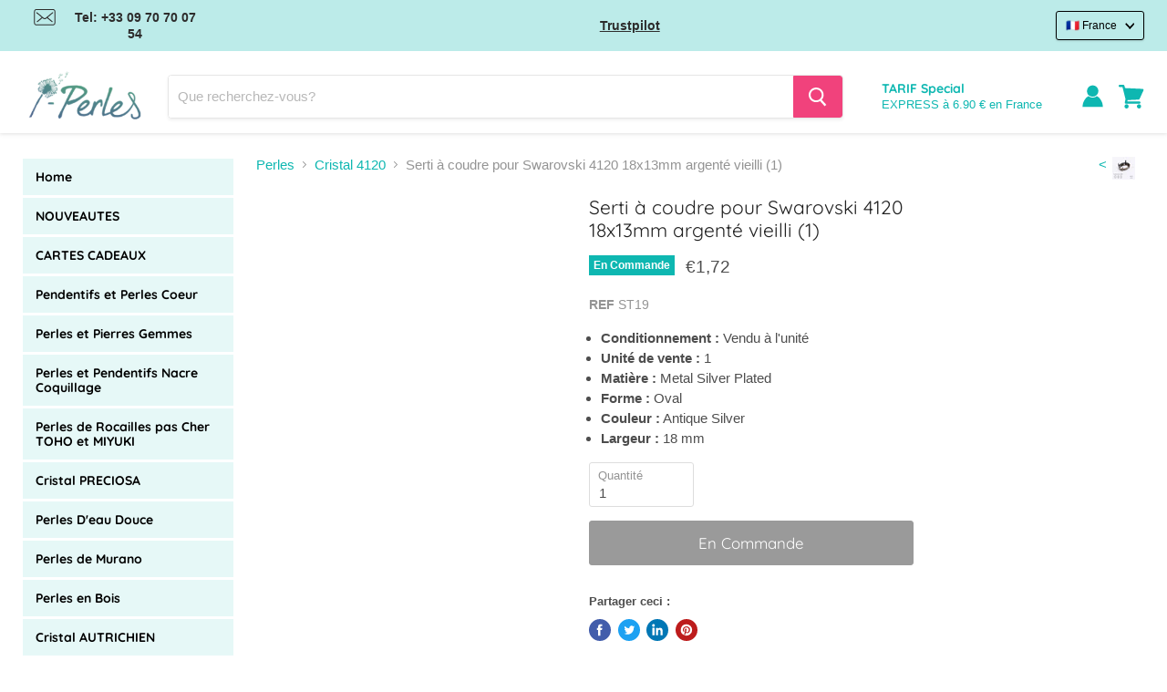

--- FILE ---
content_type: text/html; charset=utf-8
request_url: https://www.i-perles.fr/products/st19
body_size: 120499
content:
<!doctype html>
<html class="no-js no-touch" lang="fr">
  <head>
	<script src="//www.i-perles.fr/cdn/shop/files/pandectes-rules.js?v=1577047909763639550"></script>

  <script type="text/javascript">
    (function (B, e, y, a, b, l, E) {
        var beyable = document.createElement('script');
        beyable.id = a;
        beyable.type = 'text/javascript';
        beyable.async = true;
        beyable.src = B;
        beyable.setAttribute('data-apiKey', y);
        beyable.setAttribute('data-api', e);
        b && beyable.setAttribute('data-tenants', b);
        var s = document.getElementsByTagName('script')[0];
        s.parentNode.insertBefore(beyable, s);
    })(
    'https://tag.beyable.com/api/beYableJS-analytics.js',
    'https://front.lytics.beyable.com',
    'aaaaaaaaa4aa5dba08df4441890f45a63d8b163ed',
    'beyable_analytics');
    </script>

  <script type="text/javascript">
    (function (B, e, y, a, b, l, E) {
            var beyable = document.createElement('script');
            beyable.id = a;
            beyable.type = 'text/javascript';
            beyable.async = true;
            beyable.src = B;
            beyable.setAttribute('data-apiKey', y);
            beyable.setAttribute('data-api', e);
            var s = document.getElementsByTagName('script')[0];
            s.parentNode.insertBefore(beyable, s);
        })(
            'https://tag.beyable.com/api/beYableJS-ecommerce-iperles.js',
            'https://front.lytics.beyable.com',
            'aaaaaaaaa4aa5dba08df4441890f45a63d8b163ed',
            'beyable_analytics_ecommerce');
 </script>

  <!-- Stock Alerts is generated by Ordersify -->
  <style type="text/css">
  button#bis-inline-button {
    font-size: 15px;
    text-transform: uppercase;
    min-height: 47px;
    font-weight: bold;
    margin-top: 4%;
    border: none;
   font-family:-apple-system,BlinkMacSystemFont,Segoe UI,Roboto,Ubuntu,Helvetica Neue,sans-serif,Apple Color Emoji,Segoe UI Emoji,Segoe UI Symbol;
  cursor:pointer;
}
</style>
<style type="text/css">

</style>
<script type="text/javascript">
  window.ORDERSIFY_BIS = window.ORDERSIFY_BIS || {};
  window.ORDERSIFY_BIS.template = "product";
  window.ORDERSIFY_BIS.language = "fr";
  window.ORDERSIFY_BIS.primary_language = "fr";
  window.ORDERSIFY_BIS.variant_inventory = [];
  window.ORDERSIFY_BIS.product_collections = [];
  
    window.ORDERSIFY_BIS.variant_inventory[40045196312743] = {
      inventory_management: "shopify",
      inventory_policy: "deny",
      inventory_quantity: 0
    };
  
  
    window.ORDERSIFY_BIS.product_collections.push({
      id: "267187716263",
    });
  
    window.ORDERSIFY_BIS.product_collections.push({
      id: "267186471079",
    });
  
    window.ORDERSIFY_BIS.product_collections.push({
      id: "267186569383",
    });
  
    window.ORDERSIFY_BIS.product_collections.push({
      id: "267192107175",
    });
  
  window.ORDERSIFY_BIS.shop = "i-perles.myshopify.com";
  window.ORDERSIFY_BIS.variant_inventory = [];
  
    window.ORDERSIFY_BIS.variant_inventory[40045196312743] = {
      inventory_management: "shopify",
      inventory_policy: "deny",
      inventory_quantity: 0
    };
  
  
  window.ORDERSIFY_BIS.popupSetting = {
    "is_optin_enable": false,
    "is_preorder": false,
    "is_brand_mark": false,
    "font_family": "Work Sans",
    "is_multiple_language": true,
    "font_size": 14,
    "popup_border_radius": 4,
    "popup_heading_color": "#212b36",
    "popup_text_color": "#212b36",
    "is_message_enable": false,
    "is_sms_enable": false,
    "is_accepts_marketing_enable": false,
    "field_border_radius": 4,
    "popup_button_color": "#ffffff",
    "popup_button_bg_color": "#eb144c",
    "is_float_button": false,
    "is_inline_form": true,
    "inline_form_selector": null,
    "inline_form_position": null,
    "float_button_position": "right",
    "float_button_top": 15,
    "float_button_color": "#ffffff",
    "float_button_bg_color": "#eb144c",
    "is_inline_button": false,
    "inline_button_color": "#ffffff",
    "inline_button_bg_color": "#eb144c",
    "is_push_notification_enable": false,
    "is_overlay_close": true,
    "ignore_collection_ids": "",
    "ignore_product_tags": "",
    "ignore_product_ids": "",
    "is_auto_translation": false,
    "selector": "#osf_bis",
    "selector_position": "right",
    "is_ga": false,
    "is_fp": false,
    "is_fb_checkbox": false,
    "fb_page_id": null,
    "is_pushowl": false
};
  window.ORDERSIFY_BIS.product = {"id":6734897021095,"title":"Serti à coudre pour Swarovski 4120 18x13mm argenté vieilli (1)","handle":"st19","description":"Ces sertis à coudre (à coller ou à souder) sont parfaitement adaptés aux cristaux Swarovski 4120 18x13mm. Parfait pour vos customisations de vêtements, tissus et autres. Ce produit est fabriqué en Europe et toutes les normes UE relatives aux métaux utilisé en bijouterie sont respectées. Ce produit est garanti sans nickel. La base de ce produit est composée d'un type de laiton appelé tombac (90% de cuivre et 10% de zinc). Cristaux Swarovski vendus séparément.","published_at":"2021-05-18T11:48:12+02:00","created_at":"2021-05-18T11:48:12+02:00","vendor":"i-Perles","type":"Cristal SWAROVSKI","tags":["Cristal SWAROVSKI: Swarovski 4120","Sertis pour SWAROVSKI: Sertis à coudre"],"price":172,"price_min":172,"price_max":172,"available":false,"price_varies":false,"compare_at_price":null,"compare_at_price_min":0,"compare_at_price_max":0,"compare_at_price_varies":false,"variants":[{"id":40045196312743,"title":"Default Title","option1":"Default Title","option2":null,"option3":null,"sku":"ST19","requires_shipping":true,"taxable":true,"featured_image":null,"available":false,"name":"Serti à coudre pour Swarovski 4120 18x13mm argenté vieilli (1)","public_title":null,"options":["Default Title"],"price":172,"weight":1,"compare_at_price":null,"inventory_management":"shopify","barcode":"","requires_selling_plan":false,"selling_plan_allocations":[]}],"images":["\/\/www.i-perles.fr\/cdn\/shop\/products\/original_90ee9db8-6428-4259-8d57-6c3d034b78eb.jpg?v=1621331321","\/\/www.i-perles.fr\/cdn\/shop\/products\/original_ff752ee9-cff3-447e-9296-fa9d0d0e6bb9.jpg?v=1621331321"],"featured_image":"\/\/www.i-perles.fr\/cdn\/shop\/products\/original_90ee9db8-6428-4259-8d57-6c3d034b78eb.jpg?v=1621331321","options":["Title"],"media":[{"alt":null,"id":21455318614183,"position":1,"preview_image":{"aspect_ratio":1.0,"height":600,"width":600,"src":"\/\/www.i-perles.fr\/cdn\/shop\/products\/original_90ee9db8-6428-4259-8d57-6c3d034b78eb.jpg?v=1621331321"},"aspect_ratio":1.0,"height":600,"media_type":"image","src":"\/\/www.i-perles.fr\/cdn\/shop\/products\/original_90ee9db8-6428-4259-8d57-6c3d034b78eb.jpg?v=1621331321","width":600},{"alt":null,"id":21455318646951,"position":2,"preview_image":{"aspect_ratio":1.0,"height":600,"width":600,"src":"\/\/www.i-perles.fr\/cdn\/shop\/products\/original_ff752ee9-cff3-447e-9296-fa9d0d0e6bb9.jpg?v=1621331321"},"aspect_ratio":1.0,"height":600,"media_type":"image","src":"\/\/www.i-perles.fr\/cdn\/shop\/products\/original_ff752ee9-cff3-447e-9296-fa9d0d0e6bb9.jpg?v=1621331321","width":600}],"requires_selling_plan":false,"selling_plan_groups":[],"content":"Ces sertis à coudre (à coller ou à souder) sont parfaitement adaptés aux cristaux Swarovski 4120 18x13mm. Parfait pour vos customisations de vêtements, tissus et autres. Ce produit est fabriqué en Europe et toutes les normes UE relatives aux métaux utilisé en bijouterie sont respectées. Ce produit est garanti sans nickel. La base de ce produit est composée d'un type de laiton appelé tombac (90% de cuivre et 10% de zinc). Cristaux Swarovski vendus séparément."};
  window.ORDERSIFY_BIS.currentVariant = {"id":40045196312743,"title":"Default Title","option1":"Default Title","option2":null,"option3":null,"sku":"ST19","requires_shipping":true,"taxable":true,"featured_image":null,"available":false,"name":"Serti à coudre pour Swarovski 4120 18x13mm argenté vieilli (1)","public_title":null,"options":["Default Title"],"price":172,"weight":1,"compare_at_price":null,"inventory_management":"shopify","barcode":"","requires_selling_plan":false,"selling_plan_allocations":[]};
  window.ORDERSIFY_BIS.stockRemainingSetting = {
    "status": false,
    "selector": "#osf_stock_remaining",
    "selector_position": "inside",
    "font_family": "Lato",
    "font_size": 13,
    "content": "Low stock! Only {{ quantity }} items left!",
    "display_quantity": 100
};
  
    window.ORDERSIFY_BIS.translations = {
    "en": {
        "subject": "Your product just came back in stock",
        "buy_button": "Buy it now",
        "popup_note": "We respect your privacy and don't share your email with anybody.",
        "visit_store": "Visit our store",
        "please_agree": "Please confirm our terms",
        "success_text": "You subscribed notification successfully",
        "email_content": "Hi there,\nWe wanted to let you know that your product just came back in stock. Because you asked, we made sure that you're the first to know, but we can't guarantee your item will stay available for long. Hit the link below to get your gear before its gone!",
        "invalid_email": "Your email is invalid",
        "optin_message": "I agree with Terms of Service and Privacy Policy",
        "popup_heading": "Notify me when available",
        "required_email": "Your email is required",
        "invalid_message": "Your message must be less then 255 characters",
        "unsubscribe_link": "Unsubscribe",
        "float_button_text": "Notify when available",
        "low_stock_content": "Low stock! Only {{ quantity }} items left!",
        "popup_button_text": "Notify me",
        "popup_description": "We will send you a notification as soon as this product is available again.",
        "inline_button_text": "Notify when available",
        "unsubscribe_message": "Don't want to receive cart reminders from us?",
        "field_email_placeholder": "eg. username@example.com",
        "field_message_placeholder": "Tell something about your requirements to shop",
        "push_notification_message": "Receive push notifications"
    },
    "fr": {
        "subject": "Votre produit vient de rentrer en stock",
        "buy_button": "Achetez-le maintenant",
        "popup_note": "Nous respectons votre vie priv\u00e9e et ne partageons votre email avec personne.",
        "visit_store": "Visitez notre boutique",
        "please_agree": "Veuillez confirmer nos conditions",
        "success_text": "Vous vous \u00eates abonn\u00e9 \u00e0 la notification avec succ\u00e8s",
        "email_content": "Bonjour, \n Nous voulions vous informer que votre produit vient de revenir en stock. Comme vous l'avez demand\u00e9, nous nous sommes assur\u00e9s que vous \u00eates le premier inform\u00e9, mais nous ne pouvons pas garantir que votre article vous dira disponible pendant longtemps. Cliquez sur le lien ci-dessous pour r\u00e9cup\u00e9rer votre \u00e9quipement avant qu'il ne disparaisse!",
        "invalid_email": "Votre email n'est pas valide",
        "optin_message": "J'accepte les conditions d'utilisation et la politique de confidentialit\u00e9",
        "popup_heading": "M'avertir lorsque disponible",
        "required_email": "Votre e-mail est obligatoire",
        "invalid_message": "Votre message doit comporter moins de 255 caract\u00e8res",
        "unsubscribe_link": "Se d\u00e9sabonner",
        "float_button_text": "Notifier quand disponible",
        "low_stock_content": "Faible stock! Il ne reste que {{ quantity }} articles!",
        "popup_button_text": "Me pr\u00e9venir",
        "popup_description": "Nous vous enverrons une notification d\u00e8s que ce produit sera \u00e0 nouveau disponible.",
        "inline_button_text": "Notifier lorsque disponible",
        "unsubscribe_message": "Vous ne souhaitez pas recevoir de rappels de panier de notre part?",
        "field_email_placeholder": "par exemple. nom_utilisateur@exemple.com",
        "field_message_placeholder": "Parlez de vos besoins d'achat",
        "push_notification_message": "Recevoir des notifications push"
    }
};
  
</script>

  <!-- End of Stock Alerts is generated by Ordersify -->

    <meta charset="utf-8">
    <meta http-equiv="x-ua-compatible" content="IE=edge">

    

    <link rel="preconnect" href="https://cdn.shopify.com">
    <link rel="preconnect" href="https://fonts.shopifycdn.com">
    <link rel="preconnect" href="https://v.shopify.com">
    <link rel="preconnect" href="https://cdn.shopifycloud.com">
    <script src="//www.i-perles.fr/cdn/shop/t/59/assets/preconnect.js?v=90156255212338186141753265014" type="text/javascript"></script>


    
  <link rel="shortcut icon" href="//www.i-perles.fr/cdn/shop/files/favicon_32x32.png?v=1621521540" type="image/png">


    

    
    
    
    
    
    

    
    
    

    
    
    

    
    

    
    
    

    
    
      


    <meta name="viewport" content="width=device-width">

    
    


















    
    

    
    

    
    <meta property="og:image:alt" content="Social media image" />
  


















    
    

      

    
<meta property="twitter:image:width" content="1200" />
    <meta property="twitter:image:height" content="1200" />
    
    
    <meta property="twitter:image:alt" content="Social media image" />
  



    <link rel="preload" href="//www.i-perles.fr/cdn/fonts/quicksand/quicksand_n4.bf8322a9d1da765aa396ad7b6eeb81930a6214de.woff2" as="font" crossorigin="anonymous">
    <link rel="preload" as="style" href="//www.i-perles.fr/cdn/shop/t/59/assets/theme.css?v=40369254033834190871765527253">

    

    <script>window.performance && window.performance.mark && window.performance.mark('shopify.content_for_header.start');</script><meta name="google-site-verification" content="APLmGxpc7T_Orvjpo2nw3A7H2bsLDi-HBM7BgS-mHiM">
<meta name="facebook-domain-verification" content="ex3ybckrdlhlzo4wuor2coudyro3b0">
<meta id="shopify-digital-wallet" name="shopify-digital-wallet" content="/51410829479/digital_wallets/dialog">
<meta name="shopify-checkout-api-token" content="c7080caae03d8642cc3df61db2ff13e4">
<meta id="in-context-paypal-metadata" data-shop-id="51410829479" data-venmo-supported="false" data-environment="production" data-locale="fr_FR" data-paypal-v4="true" data-currency="EUR">
<link rel="alternate" hreflang="x-default" href="https://www.i-perles.fr/products/st19">
<link rel="alternate" hreflang="fr-FR" href="https://www.i-perles.fr/products/st19">
<link rel="alternate" hreflang="en" href="https://www.i-beads.eu/products/st19">
<link rel="alternate" type="application/json+oembed" href="https://www.i-perles.fr/products/st19.oembed">
<script async="async" src="/checkouts/internal/preloads.js?locale=fr-FR"></script>
<script id="shopify-features" type="application/json">{"accessToken":"c7080caae03d8642cc3df61db2ff13e4","betas":["rich-media-storefront-analytics"],"domain":"www.i-perles.fr","predictiveSearch":true,"shopId":51410829479,"locale":"fr"}</script>
<script>var Shopify = Shopify || {};
Shopify.shop = "i-perles.myshopify.com";
Shopify.locale = "fr";
Shopify.currency = {"active":"EUR","rate":"1.0"};
Shopify.country = "FR";
Shopify.theme = {"name":"theme-gestion-url","id":183536714074,"schema_name":"Empire","schema_version":"5.5.2","theme_store_id":null,"role":"main"};
Shopify.theme.handle = "null";
Shopify.theme.style = {"id":null,"handle":null};
Shopify.cdnHost = "www.i-perles.fr/cdn";
Shopify.routes = Shopify.routes || {};
Shopify.routes.root = "/";</script>
<script type="module">!function(o){(o.Shopify=o.Shopify||{}).modules=!0}(window);</script>
<script>!function(o){function n(){var o=[];function n(){o.push(Array.prototype.slice.apply(arguments))}return n.q=o,n}var t=o.Shopify=o.Shopify||{};t.loadFeatures=n(),t.autoloadFeatures=n()}(window);</script>
<script id="shop-js-analytics" type="application/json">{"pageType":"product"}</script>
<script defer="defer" async type="module" src="//www.i-perles.fr/cdn/shopifycloud/shop-js/modules/v2/client.init-shop-cart-sync_Lpn8ZOi5.fr.esm.js"></script>
<script defer="defer" async type="module" src="//www.i-perles.fr/cdn/shopifycloud/shop-js/modules/v2/chunk.common_X4Hu3kma.esm.js"></script>
<script defer="defer" async type="module" src="//www.i-perles.fr/cdn/shopifycloud/shop-js/modules/v2/chunk.modal_BV0V5IrV.esm.js"></script>
<script type="module">
  await import("//www.i-perles.fr/cdn/shopifycloud/shop-js/modules/v2/client.init-shop-cart-sync_Lpn8ZOi5.fr.esm.js");
await import("//www.i-perles.fr/cdn/shopifycloud/shop-js/modules/v2/chunk.common_X4Hu3kma.esm.js");
await import("//www.i-perles.fr/cdn/shopifycloud/shop-js/modules/v2/chunk.modal_BV0V5IrV.esm.js");

  window.Shopify.SignInWithShop?.initShopCartSync?.({"fedCMEnabled":true,"windoidEnabled":true});

</script>
<script>(function() {
  var isLoaded = false;
  function asyncLoad() {
    if (isLoaded) return;
    isLoaded = true;
    var urls = ["https:\/\/api.fastbundle.co\/scripts\/src.js?shop=i-perles.myshopify.com","\/\/satcb.azureedge.net\/Scripts\/satcb.min.js?shop=i-perles.myshopify.com","\/\/searchserverapi1.com\/widgets\/shopify\/init.js?a=1q1z5t6t1V\u0026shop=i-perles.myshopify.com","https:\/\/cdn.shopify.com\/s\/files\/1\/0514\/1082\/9479\/t\/59\/assets\/yoast-active-script.js?v=1753265014\u0026shop=i-perles.myshopify.com"];
    for (var i = 0; i < urls.length; i++) {
      var s = document.createElement('script');
      s.type = 'text/javascript';
      s.async = true;
      s.src = urls[i];
      var x = document.getElementsByTagName('script')[0];
      x.parentNode.insertBefore(s, x);
    }
  };
  if(window.attachEvent) {
    window.attachEvent('onload', asyncLoad);
  } else {
    window.addEventListener('load', asyncLoad, false);
  }
})();</script>
<script id="__st">var __st={"a":51410829479,"offset":3600,"reqid":"6f0ebba5-ea6f-41f6-be87-e516455f6ece-1769899785","pageurl":"www.i-perles.fr\/products\/st19","u":"7e792c0124e4","p":"product","rtyp":"product","rid":6734897021095};</script>
<script>window.ShopifyPaypalV4VisibilityTracking = true;</script>
<script id="captcha-bootstrap">!function(){'use strict';const t='contact',e='account',n='new_comment',o=[[t,t],['blogs',n],['comments',n],[t,'customer']],c=[[e,'customer_login'],[e,'guest_login'],[e,'recover_customer_password'],[e,'create_customer']],r=t=>t.map((([t,e])=>`form[action*='/${t}']:not([data-nocaptcha='true']) input[name='form_type'][value='${e}']`)).join(','),a=t=>()=>t?[...document.querySelectorAll(t)].map((t=>t.form)):[];function s(){const t=[...o],e=r(t);return a(e)}const i='password',u='form_key',d=['recaptcha-v3-token','g-recaptcha-response','h-captcha-response',i],f=()=>{try{return window.sessionStorage}catch{return}},m='__shopify_v',_=t=>t.elements[u];function p(t,e,n=!1){try{const o=window.sessionStorage,c=JSON.parse(o.getItem(e)),{data:r}=function(t){const{data:e,action:n}=t;return t[m]||n?{data:e,action:n}:{data:t,action:n}}(c);for(const[e,n]of Object.entries(r))t.elements[e]&&(t.elements[e].value=n);n&&o.removeItem(e)}catch(o){console.error('form repopulation failed',{error:o})}}const l='form_type',E='cptcha';function T(t){t.dataset[E]=!0}const w=window,h=w.document,L='Shopify',v='ce_forms',y='captcha';let A=!1;((t,e)=>{const n=(g='f06e6c50-85a8-45c8-87d0-21a2b65856fe',I='https://cdn.shopify.com/shopifycloud/storefront-forms-hcaptcha/ce_storefront_forms_captcha_hcaptcha.v1.5.2.iife.js',D={infoText:'Protégé par hCaptcha',privacyText:'Confidentialité',termsText:'Conditions'},(t,e,n)=>{const o=w[L][v],c=o.bindForm;if(c)return c(t,g,e,D).then(n);var r;o.q.push([[t,g,e,D],n]),r=I,A||(h.body.append(Object.assign(h.createElement('script'),{id:'captcha-provider',async:!0,src:r})),A=!0)});var g,I,D;w[L]=w[L]||{},w[L][v]=w[L][v]||{},w[L][v].q=[],w[L][y]=w[L][y]||{},w[L][y].protect=function(t,e){n(t,void 0,e),T(t)},Object.freeze(w[L][y]),function(t,e,n,w,h,L){const[v,y,A,g]=function(t,e,n){const i=e?o:[],u=t?c:[],d=[...i,...u],f=r(d),m=r(i),_=r(d.filter((([t,e])=>n.includes(e))));return[a(f),a(m),a(_),s()]}(w,h,L),I=t=>{const e=t.target;return e instanceof HTMLFormElement?e:e&&e.form},D=t=>v().includes(t);t.addEventListener('submit',(t=>{const e=I(t);if(!e)return;const n=D(e)&&!e.dataset.hcaptchaBound&&!e.dataset.recaptchaBound,o=_(e),c=g().includes(e)&&(!o||!o.value);(n||c)&&t.preventDefault(),c&&!n&&(function(t){try{if(!f())return;!function(t){const e=f();if(!e)return;const n=_(t);if(!n)return;const o=n.value;o&&e.removeItem(o)}(t);const e=Array.from(Array(32),(()=>Math.random().toString(36)[2])).join('');!function(t,e){_(t)||t.append(Object.assign(document.createElement('input'),{type:'hidden',name:u})),t.elements[u].value=e}(t,e),function(t,e){const n=f();if(!n)return;const o=[...t.querySelectorAll(`input[type='${i}']`)].map((({name:t})=>t)),c=[...d,...o],r={};for(const[a,s]of new FormData(t).entries())c.includes(a)||(r[a]=s);n.setItem(e,JSON.stringify({[m]:1,action:t.action,data:r}))}(t,e)}catch(e){console.error('failed to persist form',e)}}(e),e.submit())}));const S=(t,e)=>{t&&!t.dataset[E]&&(n(t,e.some((e=>e===t))),T(t))};for(const o of['focusin','change'])t.addEventListener(o,(t=>{const e=I(t);D(e)&&S(e,y())}));const B=e.get('form_key'),M=e.get(l),P=B&&M;t.addEventListener('DOMContentLoaded',(()=>{const t=y();if(P)for(const e of t)e.elements[l].value===M&&p(e,B);[...new Set([...A(),...v().filter((t=>'true'===t.dataset.shopifyCaptcha))])].forEach((e=>S(e,t)))}))}(h,new URLSearchParams(w.location.search),n,t,e,['guest_login'])})(!0,!0)}();</script>
<script integrity="sha256-4kQ18oKyAcykRKYeNunJcIwy7WH5gtpwJnB7kiuLZ1E=" data-source-attribution="shopify.loadfeatures" defer="defer" src="//www.i-perles.fr/cdn/shopifycloud/storefront/assets/storefront/load_feature-a0a9edcb.js" crossorigin="anonymous"></script>
<script data-source-attribution="shopify.dynamic_checkout.dynamic.init">var Shopify=Shopify||{};Shopify.PaymentButton=Shopify.PaymentButton||{isStorefrontPortableWallets:!0,init:function(){window.Shopify.PaymentButton.init=function(){};var t=document.createElement("script");t.src="https://www.i-perles.fr/cdn/shopifycloud/portable-wallets/latest/portable-wallets.fr.js",t.type="module",document.head.appendChild(t)}};
</script>
<script data-source-attribution="shopify.dynamic_checkout.buyer_consent">
  function portableWalletsHideBuyerConsent(e){var t=document.getElementById("shopify-buyer-consent"),n=document.getElementById("shopify-subscription-policy-button");t&&n&&(t.classList.add("hidden"),t.setAttribute("aria-hidden","true"),n.removeEventListener("click",e))}function portableWalletsShowBuyerConsent(e){var t=document.getElementById("shopify-buyer-consent"),n=document.getElementById("shopify-subscription-policy-button");t&&n&&(t.classList.remove("hidden"),t.removeAttribute("aria-hidden"),n.addEventListener("click",e))}window.Shopify?.PaymentButton&&(window.Shopify.PaymentButton.hideBuyerConsent=portableWalletsHideBuyerConsent,window.Shopify.PaymentButton.showBuyerConsent=portableWalletsShowBuyerConsent);
</script>
<script data-source-attribution="shopify.dynamic_checkout.cart.bootstrap">document.addEventListener("DOMContentLoaded",(function(){function t(){return document.querySelector("shopify-accelerated-checkout-cart, shopify-accelerated-checkout")}if(t())Shopify.PaymentButton.init();else{new MutationObserver((function(e,n){t()&&(Shopify.PaymentButton.init(),n.disconnect())})).observe(document.body,{childList:!0,subtree:!0})}}));
</script>
<link id="shopify-accelerated-checkout-styles" rel="stylesheet" media="screen" href="https://www.i-perles.fr/cdn/shopifycloud/portable-wallets/latest/accelerated-checkout-backwards-compat.css" crossorigin="anonymous">
<style id="shopify-accelerated-checkout-cart">
        #shopify-buyer-consent {
  margin-top: 1em;
  display: inline-block;
  width: 100%;
}

#shopify-buyer-consent.hidden {
  display: none;
}

#shopify-subscription-policy-button {
  background: none;
  border: none;
  padding: 0;
  text-decoration: underline;
  font-size: inherit;
  cursor: pointer;
}

#shopify-subscription-policy-button::before {
  box-shadow: none;
}

      </style>

<script>window.performance && window.performance.mark && window.performance.mark('shopify.content_for_header.end');</script>

    

      

      

      

      

      

      <link rel="alternate" hreflang="de-DE" href='https://www.i-perlen.de/products/st19'>
      <link rel="alternate" hreflang="en-GB" href='https://www.i-beads.co.uk/products/st19'>
      <link rel="alternate" hreflang="de-CH" href='https://www.i-perlen.ch/de/products/st19'>
      <link rel="alternate" hreflang="fr-CH" href='https://www.i-perlen.ch/products/st19'>
    

    <link href="//www.i-perles.fr/cdn/shop/t/59/assets/theme.css?v=40369254033834190871765527253" rel="stylesheet" type="text/css" media="all" />
    <link href="//www.i-perles.fr/cdn/shop/t/59/assets/ripple.css?v=89494619418437521891753265039" rel="stylesheet" type="text/css" media="all" />
    <link rel="stylesheet" href="https://cdn.shopify.com/shopifycloud/shopify-plyr/v1.0/shopify-plyr.css">

    <script>
      window.Theme = window.Theme || {};
      window.Theme.routes = {
        "root_url": "/",
        "account_url": "/account",
        "account_login_url": "/account/login",
        "account_logout_url": "/account/logout",
        "account_register_url": "/account/register",
        "account_addresses_url": "/account/addresses",
        "collections_url": "/collections",
        "all_products_collection_url": "/collections/all",
        "search_url": "/search",
        "cart_url": "/cart",
        "cart_add_url": "/cart/add",
        "cart_change_url": "/cart/change",
        "cart_clear_url": "/cart/clear",
        "product_recommendations_url": "/recommendations/products",
      };
    </script>
    
<script>
    
    
    
    
    var gsf_conversion_data = {page_type : 'product', event : 'view_item', data : {product_data : [{variant_id : 40045196312743, product_id : 6734897021095, name : "Serti à coudre pour Swarovski 4120 18x13mm argenté vieilli (1)", price : "1.72", currency : "EUR", sku : "ST19", brand : "i-Perles", variant : "Default Title", category : "Cristal SWAROVSKI", quantity : "0" }], total_price : "1.72", shop_currency : "EUR"}};
    
</script>
  <script src="//www.i-perles.fr/cdn/shop/t/59/assets/disable-grid-list.js?v=92583846877220729301753265014" type="text/javascript"></script>
<!-- BEGIN app block: shopify://apps/pandectes-gdpr/blocks/banner/58c0baa2-6cc1-480c-9ea6-38d6d559556a -->
  
    
      <!-- TCF is active, scripts are loaded above -->
      
        <script>
          if (!window.PandectesRulesSettings) {
            window.PandectesRulesSettings = {"store":{"id":51410829479,"adminMode":false,"headless":false,"storefrontRootDomain":"","checkoutRootDomain":"","storefrontAccessToken":""},"banner":{"cookiesBlockedByDefault":"7","hybridStrict":false,"isActive":true},"geolocation":{"brOnly":false,"caOnly":false,"euOnly":true},"blocker":{"isActive":true,"googleConsentMode":{"isActive":false,"id":"","analyticsId":"G-S20XCEEM6F, G-MXB8BFEGNW","adwordsId":"","adStorageCategory":4,"analyticsStorageCategory":2,"functionalityStorageCategory":1,"personalizationStorageCategory":1,"securityStorageCategory":0,"customEvent":false,"redactData":false,"urlPassthrough":false,"dataLayerProperty":"dataLayer","waitForUpdate":0,"useNativeChannel":true},"facebookPixel":{"isActive":false,"id":"","ldu":false},"microsoft":{"isActive":false,"uetTags":""},"rakuten":{"isActive":false,"cmp":false,"ccpa":false},"gpcIsActive":true,"klaviyoIsActive":false,"defaultBlocked":7,"patterns":{"whiteList":[],"blackList":{"1":["searchanise-ef84.kxcdn.com","widget.trustpilot.com"],"2":[],"4":["sibautomation.com","tag.beyable.com","plugin.brevo.com"],"8":[]},"iframesWhiteList":[],"iframesBlackList":{"1":[],"2":[],"4":[],"8":[]},"beaconsWhiteList":[],"beaconsBlackList":{"1":[],"2":[],"4":[],"8":[]}}}};
            const rulesScript = document.createElement('script');
            window.PandectesRulesSettings.auto = true;
            rulesScript.src = "https://cdn.shopify.com/extensions/019c0a11-cd50-7ee3-9d65-98ad30ff9c55/gdpr-248/assets/pandectes-rules.js";
            const firstChild = document.head.firstChild;
            document.head.insertBefore(rulesScript, firstChild);
          }
        </script>
      
      <script>
        
          window.PandectesSettings = {"store":{"id":51410829479,"plan":"premium","theme":"Copie de Speed up v2","primaryLocale":"fr","adminMode":false,"headless":false,"storefrontRootDomain":"","checkoutRootDomain":"","storefrontAccessToken":""},"tsPublished":1751010113,"declaration":{"showPurpose":false,"showProvider":false,"showDateGenerated":false},"language":{"unpublished":["bg","hr","cs","da","nl","et","fi","el","hu","ga","it","lv","lt","mt","pl","pt","ro","sk","sl","es","sv","de"],"languageMode":"Multilingual","fallbackLanguage":"fr","languageDetection":"browser","languagesSupported":["bg","hr","cs","da","nl","en","et","fi","de","el","hu","ga","it","lv","lt","mt","pl","pt","ro","sk","sl","es","sv"]},"texts":{"managed":{"headerText":{"en":"We respect your privacy","fr":"Nous respectons votre vie privée"},"consentText":{"en":"This website uses cookies to ensure you get the best experience.","fr":"Ce site utilise des cookies pour vous garantir la meilleure expérience sur notre site."},"linkText":{"en":"Learn more","fr":"En savoir plus"},"imprintText":{"en":"Imprint","fr":"Imprint"},"googleLinkText":{"en":"Google's Privacy Terms","fr":"Conditions de confidentialité de Google"},"allowButtonText":{"en":"Accept","fr":"J'accepte"},"denyButtonText":{"en":"Decline","fr":"Je refuse"},"dismissButtonText":{"en":"Ok","fr":"D'accord"},"leaveSiteButtonText":{"en":"Leave this site","fr":"Quittez ce site"},"preferencesButtonText":{"en":"Preferences","fr":"Préférences"},"cookiePolicyText":{"en":"Cookie policy","fr":"Politique de cookie"},"preferencesPopupTitleText":{"en":"Manage consent preferences","fr":"Choisissez le type de cookies que vous acceptez en utilisant"},"preferencesPopupIntroText":{"en":"When you visit any web site, it may store or retrieve information on your browser, mostly in the form of cookies. This information might be about you, your preferences or your device and is mostly used to make the site work as you expect it to. The information does not usually directly identify you, but it can give you a more personalized web experience.","fr":"Lorsque vous visitez un site Web, il peut stocker ou récupérer des informations sur votre navigateur, principalement sous forme de cookies. Ces informations peuvent concerner vous, vos préférences ou votre appareil et sont principalement utilisées pour faire fonctionner le site comme vous vous y attendez. Les informations ne vous identifient généralement pas directement, mais elles peuvent vous offrir une expérience Web plus personnalisée."},"preferencesPopupSaveButtonText":{"en":"Save preferences & exit","fr":"Enregistrer les préférences et quitter"},"preferencesPopupCloseButtonText":{"en":"Close","fr":"Fermer"},"preferencesPopupAcceptAllButtonText":{"en":"Accept all","fr":"Accepter tout"},"preferencesPopupRejectAllButtonText":{"en":"Reject all","fr":"Tout rejeter"},"cookiesDetailsText":{"en":"Cookies details","fr":"Détails des cookies"},"preferencesPopupAlwaysAllowedText":{"en":"Always allowed","fr":"Toujours activé"},"accessSectionParagraphText":{"en":"You have the right to request access to your data at any time.","fr":"You have the right to be able to access your personal data at any time. This includes your account information, your order records as well as any GDPR related requests you have made so far. You have the right to request a full report of your data."},"accessSectionTitleText":{"en":"Data portability","fr":"Data Portability"},"accessSectionAccountInfoActionText":{"en":"Personal data","fr":"Données personnelles"},"accessSectionDownloadReportActionText":{"en":"Request export","fr":"Tout télécharger"},"accessSectionGDPRRequestsActionText":{"en":"Data subject requests","fr":"Demandes des personnes concernées"},"accessSectionOrdersRecordsActionText":{"en":"Orders","fr":"Ordres"},"rectificationSectionParagraphText":{"en":"You have the right to request your data to be updated whenever you think it is appropriate.","fr":"You have the right to request your data to be updated whenever you think it is appropriate."},"rectificationSectionTitleText":{"en":"Data Rectification","fr":"Data Rectification"},"rectificationCommentPlaceholder":{"en":"Describe what you want to be updated","fr":"Décrivez ce que vous souhaitez mettre à jour"},"rectificationCommentValidationError":{"en":"Comment is required","fr":"Un commentaire est requis"},"rectificationSectionEditAccountActionText":{"en":"Request an update","fr":"Demander une mise à jour"},"erasureSectionTitleText":{"en":"Right to be forgotten","fr":"Right to be Forgotten"},"erasureSectionParagraphText":{"en":"You have the right to ask all your data to be erased. After that, you will no longer be able to access your account.","fr":"Use this option if you want to remove your personal and other data from our store. Keep in mind that this process will delete your account, so you will no longer be able to access or use it anymore."},"erasureSectionRequestDeletionActionText":{"en":"Request personal data deletion","fr":"Demander la suppression des données personnelles"},"consentDate":{"en":"Consent date","fr":"Date de consentement"},"consentId":{"en":"Consent ID","fr":"ID de consentement"},"consentSectionChangeConsentActionText":{"en":"Change consent preference","fr":"Modifier la préférence de consentement"},"consentSectionConsentedText":{"en":"You consented to the cookies policy of this website on","fr":"Vous avez consenti à la politique de cookies de ce site Web sur"},"consentSectionNoConsentText":{"en":"You have not consented to the cookies policy of this website.","fr":"Vous n'avez pas consenti à la politique de cookies de ce site Web."},"consentSectionTitleText":{"en":"Your cookie consent","fr":"Votre consentement aux cookies"},"consentStatus":{"en":"Consent preference","fr":"Préférence de consentement"},"confirmationFailureMessage":{"en":"Your request was not verified. Please try again and if problem persists, contact store owner for assistance","fr":"Votre demande n'a pas été vérifiée. Veuillez réessayer et si le problème persiste, contactez le propriétaire du magasin pour obtenir de l'aide"},"confirmationFailureTitle":{"en":"A problem occurred","fr":"Un problème est survenu"},"confirmationSuccessMessage":{"en":"We will soon get back to you as to your request.","fr":"Nous reviendrons rapidement vers vous quant à votre demande."},"confirmationSuccessTitle":{"en":"Your request is verified","fr":"Votre demande est vérifiée"},"guestsSupportEmailFailureMessage":{"en":"Your request was not submitted. Please try again and if problem persists, contact store owner for assistance.","fr":"Votre demande n'a pas été soumise. Veuillez réessayer et si le problème persiste, contactez le propriétaire du magasin pour obtenir de l'aide."},"guestsSupportEmailFailureTitle":{"en":"A problem occurred","fr":"Un problème est survenu"},"guestsSupportEmailPlaceholder":{"en":"E-mail address","fr":"Adresse e-mail"},"guestsSupportEmailSuccessMessage":{"en":"If you are registered as a customer of this store, you will soon receive an email with instructions on how to proceed.","fr":"Si vous êtes inscrit en tant que client de ce magasin, vous recevrez bientôt un e-mail avec des instructions sur la marche à suivre."},"guestsSupportEmailSuccessTitle":{"en":"Thank you for your request","fr":"Merci pour votre requête"},"guestsSupportEmailValidationError":{"en":"Email is not valid","fr":"L'email n'est pas valide"},"guestsSupportInfoText":{"en":"Please login with your customer account to further proceed.","fr":"Veuillez vous connecter avec votre compte client pour continuer."},"submitButton":{"en":"Submit","fr":"Soumettre"},"submittingButton":{"en":"Submitting...","fr":"Soumission..."},"cancelButton":{"en":"Cancel","fr":"Annuler"},"declIntroText":{"en":"We use cookies to optimize website functionality, analyze the performance, and provide personalized experience to you. Some cookies are essential to make the website operate and function correctly. Those cookies cannot be disabled. In this window you can manage your preference of cookies.","fr":"Nous utilisons des cookies pour optimiser les fonctionnalités du site Web, analyser les performances et vous offrir une expérience personnalisée. Certains cookies sont indispensables au bon fonctionnement et au bon fonctionnement du site Web. Ces cookies ne peuvent pas être désactivés. Dans cette fenêtre, vous pouvez gérer vos préférences en matière de cookies."},"declName":{"en":"Name","fr":"Nom"},"declPurpose":{"en":"Purpose","fr":"But"},"declType":{"en":"Type","fr":"Type"},"declRetention":{"en":"Retention","fr":"Rétention"},"declProvider":{"en":"Provider","fr":"Fournisseur"},"declFirstParty":{"en":"First-party","fr":"Première partie"},"declThirdParty":{"en":"Third-party","fr":"Tierce partie"},"declSeconds":{"en":"seconds","fr":"secondes"},"declMinutes":{"en":"minutes","fr":"minutes"},"declHours":{"en":"hours","fr":"heures"},"declDays":{"en":"days","fr":"jours"},"declMonths":{"en":"months","fr":"mois"},"declYears":{"en":"years","fr":"années"},"declSession":{"en":"Session","fr":"Session"},"declDomain":{"en":"Domain","fr":"Domaine"},"declPath":{"en":"Path","fr":"Chemin"}},"categories":{"strictlyNecessaryCookiesTitleText":{"en":"Strictly necessary cookies","fr":"Cookies strictement nécessaires"},"strictlyNecessaryCookiesDescriptionText":{"en":"These cookies are essential in order to enable you to move around the website and use its features, such as accessing secure areas of the website. Without these cookies services you have asked for, like shopping baskets or e-billing, cannot be provided.","fr":"Ces cookies sont essentiels pour vous permettre de vous déplacer sur le site Web et d'utiliser ses fonctionnalités, telles que l'accès à des zones sécurisées du site Web. Sans ces cookies, les services que vous avez demandés, comme les paniers d'achat ou la facturation électronique, ne peuvent pas être fournis."},"functionalityCookiesTitleText":{"en":"Functionality cookies","fr":"Cookies de fonctionnalité"},"functionalityCookiesDescriptionText":{"en":"These cookies allow the website to remember choices you make (such as your user name, language or the region you are in) and provide enhanced, more personal features. For instance, a website may be able to provide you with local weather reports or traffic news by storing in a cookie the region in which you are currently located. These cookies can also be used to remember changes you have made to text size, fonts and other parts of web pages that you can customise. They may also be used to provide services you have asked for such as watching a video or commenting on a blog. The information these cookies collect may be anonymised and they cannot track your browsing activity on other websites.","fr":"Ces cookies permettent au site Web de se souvenir des choix que vous faites (comme votre nom d'utilisateur, votre langue ou la région dans laquelle vous vous trouvez) et offrent des fonctionnalités améliorées et plus personnelles. Par exemple, un site Web peut être en mesure de vous fournir des bulletins météorologiques locaux ou des informations sur le trafic en stockant dans un cookie la région dans laquelle vous vous trouvez actuellement. Ces cookies peuvent également être utilisés pour mémoriser les modifications que vous avez apportées à la taille du texte, aux polices et à d'autres parties des pages Web que vous pouvez personnaliser. Ils peuvent également être utilisés pour fournir des services que vous avez demandés, comme regarder une vidéo ou commenter un blog. Les informations que ces cookies collectent peuvent être anonymisées et ils ne peuvent pas suivre votre activité de navigation sur d'autres sites Web."},"performanceCookiesTitleText":{"en":"Performance cookies","fr":"Cookies de performance"},"performanceCookiesDescriptionText":{"en":"These cookies collect information about how visitors use a website, for instance which pages visitors go to most often, and if they get error messages from web pages. These cookies don’t collect information that identifies a visitor. All information these cookies collect is aggregated and therefore anonymous. It is only used to improve how a website works.","fr":"Ces cookies collectent des informations sur la façon dont les visiteurs utilisent un site Web, par exemple les pages que les visiteurs consultent le plus souvent et s'ils reçoivent des messages d'erreur des pages Web. Ces cookies ne collectent pas d'informations permettant d'identifier un visiteur. Toutes les informations collectées par ces cookies sont agrégées et donc anonymes. Il est uniquement utilisé pour améliorer le fonctionnement d'un site Web."},"targetingCookiesTitleText":{"en":"Targeting cookies","fr":"Cibler les cookies"},"targetingCookiesDescriptionText":{"en":"These cookies are used to deliver adverts more relevant to you and your interests They are also used to limit the number of times you see an advertisement as well as help measure the effectiveness of the advertising campaign. They are usually placed by advertising networks with the website operator’s permission. They remember that you have visited a website and this information is shared with other organisations such as advertisers. Quite often targeting or advertising cookies will be linked to site functionality provided by the other organisation.","fr":"Ces cookies sont utilisés pour diffuser des publicités plus pertinentes pour vous et vos intérêts. Ils sont également utilisés pour limiter le nombre de fois où vous voyez une publicité et pour aider à mesurer l'efficacité de la campagne publicitaire. Ils sont généralement placés par des réseaux publicitaires avec l'autorisation de l'exploitant du site Web. Ils se souviennent que vous avez visité un site Web et que ces informations sont partagées avec d'autres organisations telles que des annonceurs. Très souvent, les cookies de ciblage ou de publicité seront liés aux fonctionnalités du site fournies par l'autre organisation."},"unclassifiedCookiesTitleText":{"en":"Unclassified cookies","fr":"Cookies non classés"},"unclassifiedCookiesDescriptionText":{"en":"Unclassified cookies are cookies that we are in the process of classifying, together with the providers of individual cookies.","fr":"Les cookies non classés sont des cookies que nous sommes en train de classer, avec les fournisseurs de cookies individuels."}},"auto":{}},"library":{"previewMode":false,"fadeInTimeout":0,"defaultBlocked":7,"showLink":true,"showImprintLink":false,"showGoogleLink":false,"enabled":true,"cookie":{"expiryDays":365,"secure":true},"dismissOnScroll":false,"dismissOnWindowClick":false,"dismissOnTimeout":false,"palette":{"popup":{"background":"#000000","backgroundForCalculations":{"a":1,"b":0,"g":0,"r":0},"text":"#FFFFFF"},"button":{"background":"#F1D600","backgroundForCalculations":{"a":1,"b":0,"g":214,"r":241},"text":"#000000","textForCalculation":{"a":1,"b":0,"g":0,"r":0},"border":"transparent"}},"content":{"href":"/policies/privacy-policy","imprintHref":"/","close":"&#10005;","target":"_blank","logo":""},"window":"<div role=\"dialog\" aria-label=\"Nous respectons votre vie privée\" aria-describedby=\"cookieconsent:desc\" id=\"cookie-consent-dialogBox\" class=\"cc-window-wrapper cc-bottom-center-wrapper\"><div class=\"pd-cookie-banner-window cc-window {{classes}}\"><!--googleoff: all-->{{children}}<!--googleon: all--></div></div>","compliance":{"custom":"<div class=\"cc-compliance cc-highlight\">{{preferences}}{{allow}}</div>"},"type":"custom","layouts":{"basic":"{{messagelink}}{{compliance}}"},"position":"bottom-center","theme":"edgeless","revokable":false,"animateRevokable":false,"revokableReset":false,"revokableLogoUrl":"https://i-perles.myshopify.com/cdn/shop/files/pandectes-reopen-logo.png","revokablePlacement":"bottom-left","revokableMarginHorizontal":15,"revokableMarginVertical":15,"static":false,"autoAttach":true,"hasTransition":true,"blacklistPage":[""],"elements":{"close":"<button aria-label=\"Fermer\" type=\"button\" class=\"cc-close\">{{close}}</button>","dismiss":"<button type=\"button\" class=\"cc-btn cc-btn-decision cc-dismiss\">{{dismiss}}</button>","allow":"<button type=\"button\" class=\"cc-btn cc-btn-decision cc-allow\">{{allow}}</button>","deny":"<button type=\"button\" class=\"cc-btn cc-btn-decision cc-deny\">{{deny}}</button>","preferences":"<button type=\"button\" class=\"cc-btn cc-settings\" onclick=\"Pandectes.fn.openPreferences()\">{{preferences}}</button>"}},"geolocation":{"brOnly":false,"caOnly":false,"euOnly":true},"dsr":{"guestsSupport":false,"accessSectionDownloadReportAuto":false},"banner":{"resetTs":1630323552,"extraCss":"        .cc-banner-logo {max-width: 24em!important;}    @media(min-width: 768px) {.cc-window.cc-floating{max-width: 24em!important;width: 24em!important;}}    .cc-message, .pd-cookie-banner-window .cc-header, .cc-logo {text-align: left}    .cc-window-wrapper{z-index: 16777100;}    .cc-window{z-index: 16777100;font-family: inherit;}    .pd-cookie-banner-window .cc-header{font-family: inherit;}    .pd-cp-ui{font-family: inherit; background-color: #000000;color:#FFFFFF;}    button.pd-cp-btn, a.pd-cp-btn{background-color:#F1D600;color:#000000!important;}    input + .pd-cp-preferences-slider{background-color: rgba(255, 255, 255, 0.3)}    .pd-cp-scrolling-section::-webkit-scrollbar{background-color: rgba(255, 255, 255, 0.3)}    input:checked + .pd-cp-preferences-slider{background-color: rgba(255, 255, 255, 1)}    .pd-cp-scrolling-section::-webkit-scrollbar-thumb {background-color: rgba(255, 255, 255, 1)}    .pd-cp-ui-close{color:#FFFFFF;}    .pd-cp-preferences-slider:before{background-color: #000000}    .pd-cp-title:before {border-color: #FFFFFF!important}    .pd-cp-preferences-slider{background-color:#FFFFFF}    .pd-cp-toggle{color:#FFFFFF!important}    @media(max-width:699px) {.pd-cp-ui-close-top svg {fill: #FFFFFF}}    .pd-cp-toggle:hover,.pd-cp-toggle:visited,.pd-cp-toggle:active{color:#FFFFFF!important}    .pd-cookie-banner-window {box-shadow: 0 0 18px rgb(0 0 0 / 20%);}  ","customJavascript":{},"showPoweredBy":false,"logoHeight":40,"hybridStrict":false,"cookiesBlockedByDefault":"7","isActive":true,"implicitSavePreferences":true,"cookieIcon":true,"blockBots":false,"showCookiesDetails":true,"hasTransition":true,"blockingPage":false,"showOnlyLandingPage":false,"leaveSiteUrl":"https://www.google.com","linkRespectStoreLang":false},"cookies":{"0":[],"1":[{"name":"secure_customer_sig","type":"http","domain":"www.i-perles.fr","path":"/","provider":"Shopify","firstParty":true,"retention":"1 day(s)","expires":1,"unit":"declDays","purpose":{"en":"Used to identify a user after they sign into a shop as a customer so they do not need to log in again.","fr":"Used in connection with customer login."}},{"name":"_tracking_consent","type":"http","domain":".i-perles.fr","path":"/","provider":"Shopify","firstParty":true,"retention":"1 day(s)","expires":1,"unit":"declDays","purpose":{"en":"Used to store a user's preferences if a merchant has set up privacy rules in the visitor's region.","fr":"Tracking preferences."}},{"name":"_shopify_tm","type":"http","domain":".i-perles.fr","path":"/","provider":"Shopify","firstParty":true,"retention":"1 day(s)","expires":1,"unit":"declDays","purpose":{"fr":"Used for managing customer privacy settings."}},{"name":"_shopify_tw","type":"http","domain":".i-perles.fr","path":"/","provider":"Shopify","firstParty":true,"retention":"1 day(s)","expires":1,"unit":"declDays","purpose":{"fr":"Used for managing customer privacy settings."}},{"name":"_shopify_m","type":"http","domain":".i-perles.fr","path":"/","provider":"Shopify","firstParty":true,"retention":"1 day(s)","expires":1,"unit":"declDays","purpose":{"fr":"Used for managing customer privacy settings."}},{"name":"cart_currency","type":"http","domain":"www.i-perles.fr","path":"/","provider":"Shopify","firstParty":true,"retention":"1 day(s)","expires":1,"unit":"declDays","purpose":{"en":"Used after a checkout is completed to initialize a new empty cart with the same currency as the one just used.","fr":"The cookie is necessary for the secure checkout and payment function on the website. This function is provided by shopify.com."}},{"name":"cart","type":"http","domain":"www.i-perles.fr","path":"/","provider":"Shopify","firstParty":true,"retention":"1 day(s)","expires":1,"unit":"declDays","purpose":{"en":"Contains information related to the user's cart.","fr":"Necessary for the shopping cart functionality on the website."}},{"name":"cart_ts","type":"http","domain":"www.i-perles.fr","path":"/","provider":"Shopify","firstParty":true,"retention":"1 day(s)","expires":1,"unit":"declDays","purpose":{"en":"Used in connection with checkout.","fr":"Used in connection with checkout."}},{"name":"cart_sig","type":"http","domain":"www.i-perles.fr","path":"/","provider":"Shopify","firstParty":true,"retention":"1 day(s)","expires":1,"unit":"declDays","purpose":{"en":"A hash of the contents of a cart. This is used to verify the integrity of the cart and to ensure performance of some cart operations.","fr":"Shopify analytics."}},{"name":"cart_ver","type":"http","domain":"www.i-perles.fr","path":"/","provider":"Shopify","firstParty":true,"retention":"1 day(s)","expires":1,"unit":"declDays","purpose":{"en":"Set every time a cart is updated and used to track cart version mismatches.","fr":"Used in connection with shopping cart."}},{"name":"Cart","type":"http","domain":"www.i-perles.fr","path":"/","provider":"Shopify","firstParty":true,"retention":"1 day(s)","expires":1,"unit":"declDays","purpose":{"fr":"Used in connection with shopping cart."}},{"name":"Secret","type":"http","domain":"www.i-perles.fr","path":"/","provider":"Unknown","firstParty":true,"retention":"1 day(s)","expires":1,"unit":"declDays","purpose":{"fr":""}},{"name":"Secure_customer_sig","type":"http","domain":"www.i-perles.fr","path":"/","provider":"Shopify","firstParty":true,"retention":"1 day(s)","expires":1,"unit":"declDays","purpose":{"fr":"Used in connection with customer login."}},{"name":"_ab","type":"http","domain":"www.i-perles.fr","path":"/","provider":"Shopify","firstParty":true,"retention":"1 day(s)","expires":1,"unit":"declDays","purpose":{"en":"Used to control when the admin bar is shown on the storefront.","fr":"Used in connection with access to admin."}},{"name":"_pay_session","type":"http","domain":"www.i-perles.fr","path":"/","provider":"Shopify","firstParty":true,"retention":"1 day(s)","expires":1,"unit":"declDays","purpose":{"en":"The Rails session cookie for Shopify Pay","fr":"The cookie is necessary for the secure checkout and payment function on the website. This function is provided by shopify.com."}},{"name":"_secure_session_id","type":"http","domain":"www.i-perles.fr","path":"/","provider":"Unknown","firstParty":true,"retention":"1 day(s)","expires":1,"unit":"declDays","purpose":{"fr":""}},{"name":"_shopify_country","type":"http","domain":"www.i-perles.fr","path":"/","provider":"Shopify","firstParty":true,"retention":"1 day(s)","expires":1,"unit":"declDays","purpose":{"en":"Used for Plus shops where pricing currency/country is set from GeoIP by helping avoid GeoIP lookups after the first request.","fr":"Cookie is placed by Shopify to store location data."}},{"name":"_storefront_u","type":"http","domain":"www.i-perles.fr","path":"/","provider":"Shopify","firstParty":true,"retention":"1 day(s)","expires":1,"unit":"declDays","purpose":{"en":"Used to facilitate updating customer account information.","fr":"Used to facilitate updating customer account information."}},{"name":"checkout","type":"http","domain":"www.i-perles.fr","path":"/","provider":"Shopify","firstParty":true,"retention":"1 day(s)","expires":1,"unit":"declDays","purpose":{"en":"Used in connection with checkout.","fr":"Used in connection with checkout."}},{"name":"checkout_token","type":"http","domain":"www.i-perles.fr","path":"/","provider":"Shopify","firstParty":true,"retention":"1 day(s)","expires":1,"unit":"declDays","purpose":{"en":"Captures the landing page of the visitor when they come from other sites.","fr":"Used in connection with checkout."}},{"name":"cookietest","type":"http","domain":"www.i-perles.fr","path":"/","provider":"Unknown","firstParty":true,"retention":"1 day(s)","expires":1,"unit":"declDays","purpose":{"fr":""}},{"name":"master_device_id","type":"http","domain":"www.i-perles.fr","path":"/","provider":"Shopify","firstParty":true,"retention":"1 day(s)","expires":1,"unit":"declDays","purpose":{"en":"Permanent device identifier.","fr":"Used in connection with merchant login."}},{"name":"previous_checkout_token","type":"http","domain":"www.i-perles.fr","path":"/","provider":"Shopify","firstParty":true,"retention":"1 day(s)","expires":1,"unit":"declDays","purpose":{"en":"Used to prefill checkout with the details from the previous checkout.","fr":"Used in connection with checkout."}},{"name":"previous_step","type":"http","domain":"www.i-perles.fr","path":"/","provider":"Shopify","firstParty":true,"retention":"1 day(s)","expires":1,"unit":"declDays","purpose":{"en":"Used in connection with checkout.","fr":"Used in connection with checkout."}},{"name":"remember_me","type":"http","domain":"www.i-perles.fr","path":"/","provider":"Shopify","firstParty":true,"retention":"1 day(s)","expires":1,"unit":"declDays","purpose":{"en":"Used to prefill checkout with the details from the previous checkout.","fr":"Used in connection with checkout."}},{"name":"shopify_pay_redirect","type":"http","domain":"www.i-perles.fr","path":"/","provider":"Shopify","firstParty":true,"retention":"1 day(s)","expires":1,"unit":"declDays","purpose":{"en":"Used to accelerate the checkout process when the buyer has a Shop Pay account.","fr":"The cookie is necessary for the secure checkout and payment function on the website. This function is provided by shopify.com."}},{"name":"storefront_digest","type":"http","domain":"www.i-perles.fr","path":"/","provider":"Shopify","firstParty":true,"retention":"1 day(s)","expires":1,"unit":"declDays","purpose":{"en":"Stores a digest of the storefront password, allowing merchants to preview their storefront while it's password protected.","fr":"Used in connection with customer login."}},{"name":"tracked_start_checkout","type":"http","domain":"www.i-perles.fr","path":"/","provider":"Shopify","firstParty":true,"retention":"1 day(s)","expires":1,"unit":"declDays","purpose":{"en":"Used in connection with checkout.","fr":"Used in connection with checkout."}},{"name":"_pandectes_gdpr","type":"http","domain":"www.i-perles.fr","path":"/","provider":"Pandectes","firstParty":true,"retention":"1 year(s)","expires":1,"unit":"declYears","purpose":{"en":"Used for the functionality of the cookies consent banner.","fr":"Utilisé pour la fonctionnalité de la bannière de consentement aux cookies."}}],"2":[{"name":"_orig_referrer","type":"http","domain":".i-perles.fr","path":"/","provider":"Shopify","firstParty":true,"retention":"1 day(s)","expires":1,"unit":"declDays","purpose":{"en":"Allows merchant to identify where people are visiting them from.","fr":"Tracks landing pages."}},{"name":"_landing_page","type":"http","domain":".i-perles.fr","path":"/","provider":"Shopify","firstParty":true,"retention":"1 day(s)","expires":1,"unit":"declDays","purpose":{"en":"Capture the landing page of visitor when they come from other sites.","fr":"Tracks landing pages."}},{"name":"_shopify_y","type":"http","domain":".i-perles.fr","path":"/","provider":"Shopify","firstParty":true,"retention":"1 day(s)","expires":1,"unit":"declDays","purpose":{"en":"Shopify analytics.","fr":"Shopify analytics."}},{"name":"_shopify_s","type":"http","domain":".i-perles.fr","path":"/","provider":"Shopify","firstParty":true,"retention":"1 day(s)","expires":1,"unit":"declDays","purpose":{"en":"Used to identify a given browser session/shop combination. Duration is 30 minute rolling expiry of last use.","fr":"Shopify analytics."}},{"name":"_ga","type":"http","domain":".i-perles.fr","path":"/","provider":"Google","firstParty":true,"retention":"1 day(s)","expires":1,"unit":"declDays","purpose":{"en":"Cookie is set by Google Analytics with unknown functionality","fr":"Cookie is set by Google Analytics with unknown functionality"}},{"name":"_gid","type":"http","domain":".i-perles.fr","path":"/","provider":"Google","firstParty":true,"retention":"1 day(s)","expires":1,"unit":"declDays","purpose":{"en":"Cookie is placed by Google Analytics to count and track pageviews.","fr":"Cookie is placed by Google Analytics to count and track pageviews."}},{"name":"_gat","type":"http","domain":".i-perles.fr","path":"/","provider":"Google","firstParty":true,"retention":"1 day(s)","expires":1,"unit":"declDays","purpose":{"en":"Cookie is placed by Google Analytics to filter requests from bots.","fr":"Cookie is placed by Google Analytics to filter requests from bots."}},{"name":"_shopify_sa_t","type":"http","domain":".i-perles.fr","path":"/","provider":"Shopify","firstParty":true,"retention":"1 day(s)","expires":1,"unit":"declDays","purpose":{"en":"Capture the landing page of visitor when they come from other sites to support marketing analytics.","fr":"Shopify analytics relating to marketing & referrals."}},{"name":"_shopify_sa_p","type":"http","domain":".i-perles.fr","path":"/","provider":"Shopify","firstParty":true,"retention":"1 day(s)","expires":1,"unit":"declDays","purpose":{"en":"Capture the landing page of visitor when they come from other sites to support marketing analytics.","fr":"Shopify analytics relating to marketing & referrals."}},{"name":"_shopify_fs","type":"http","domain":"www.i-perles.fr","path":"/","provider":"Shopify","firstParty":true,"retention":"1 day(s)","expires":1,"unit":"declDays","purpose":{"fr":"Shopify analytics."}}],"4":[{"name":"_y","type":"http","domain":".i-perles.fr","path":"/","provider":"Shopify","firstParty":true,"retention":"1 day(s)","expires":1,"unit":"declDays","purpose":{"fr":"Shopify analytics."}},{"name":"_s","type":"http","domain":".i-perles.fr","path":"/","provider":"Shopify","firstParty":true,"retention":"1 day(s)","expires":1,"unit":"declDays","purpose":{"fr":"Shopify analytics."}},{"name":"_shopify_d\t","type":"http","domain":"www.i-perles.fr","path":"/","provider":"Unknown","firstParty":true,"retention":"1 day(s)","expires":1,"unit":"declDays","purpose":{"fr":""}},{"name":"__kla_id","type":"http","domain":"www.i-perles.fr","path":"/","provider":"Klaviyo","firstParty":true,"retention":"1 year(s)","expires":1,"unit":"declYears","purpose":{"en":"Tracks when someone clicks through a Klaviyo email to your website.","fr":"Suivi lorsque quelqu'un clique via un e-mail Klaviyo vers votre site Web"}}],"8":[{"name":"snize-recommendation","type":"http","domain":"www.i-perles.fr","path":"/","provider":"Unknown","firstParty":true,"retention":"Session","expires":1,"unit":"declDays","purpose":{"en":"Used to track a user's interaction with the store products, so that the website can show you relevant products.","fr":""}},{"name":"sib_cuid","type":"http","domain":".www.i-perles.fr","path":"/","provider":"Unknown","firstParty":true,"retention":"1 year(s)","expires":1,"unit":"declYears","purpose":{"fr":""}},{"name":"cbuid_meta","type":"http","domain":"www.i-perles.fr","path":"/","provider":"Unknown","firstParty":true,"retention":"1 year(s)","expires":1,"unit":"declYears","purpose":{"en":"Used to provide appropriate shopping cart functionality.","fr":""}},{"name":"localization","type":"http","domain":"www.i-perles.fr","path":"/","provider":"Unknown","firstParty":true,"retention":"1 year(s)","expires":1,"unit":"declYears","purpose":{"en":"Used to localize the cart to the correct country.","fr":""}}]},"blocker":{"isActive":true,"googleConsentMode":{"id":"","analyticsId":"G-S20XCEEM6F, G-MXB8BFEGNW","adwordsId":"","isActive":false,"adStorageCategory":4,"analyticsStorageCategory":2,"personalizationStorageCategory":1,"functionalityStorageCategory":1,"customEvent":false,"securityStorageCategory":0,"redactData":false,"urlPassthrough":false,"dataLayerProperty":"dataLayer","waitForUpdate":0,"useNativeChannel":true},"facebookPixel":{"id":"","isActive":false,"ldu":false},"microsoft":{"isActive":false,"uetTags":""},"rakuten":{"isActive":false,"cmp":false,"ccpa":false},"klaviyoIsActive":false,"gpcIsActive":true,"defaultBlocked":7,"patterns":{"whiteList":[],"blackList":{"1":["searchanise-ef84.kxcdn.com","widget.trustpilot.com"],"2":[],"4":["sibautomation.com","tag.beyable.com","plugin.brevo.com"],"8":[]},"iframesWhiteList":[],"iframesBlackList":{"1":[],"2":[],"4":[],"8":[]},"beaconsWhiteList":[],"beaconsBlackList":{"1":[],"2":[],"4":[],"8":[]}}}};
        
        window.addEventListener('DOMContentLoaded', function(){
          const script = document.createElement('script');
          
            script.src = "https://cdn.shopify.com/extensions/019c0a11-cd50-7ee3-9d65-98ad30ff9c55/gdpr-248/assets/pandectes-core.js";
          
          script.defer = true;
          document.body.appendChild(script);
        })
      </script>
    
  


<!-- END app block --><!-- BEGIN app block: shopify://apps/addingwell/blocks/aw-gtm/c8ed21e7-0ac8-4249-8c91-cbdde850b5b8 --><script
  type="module"
>
  setTimeout(async function () {
    const keySessionStorage = 'aw_settings';
    let __AW__settings = JSON.parse(sessionStorage.getItem(keySessionStorage));
    if(!__AW__settings) {
      const awSettings = await fetch(
              "/apps/addingwell-proxy",
              {
                method: "GET",
                redirect: "follow",
                headers: {'Content-Type': 'application/json', 'Access-Control-Allow-Origin': '*'}
              }
      );
      if (awSettings.ok) {
        __AW__settings = await awSettings.json();
        sessionStorage.setItem(keySessionStorage, JSON.stringify(__AW__settings));
      } else {
        console.error('Addingwell - Loading proxy error', awSettings.status);
        return;
      }
    }

    if(__AW__settings.insertGtmTag && __AW__settings.gtmId) {
      let __AW__gtmUrl = 'https://www.googletagmanager.com/gtm.js';
      let __AW__isAddingwellCdn = false;
      if(__AW__settings.insertGtmUrl && __AW__settings.gtmUrl) {
        __AW__gtmUrl = __AW__settings.gtmUrl;
        __AW__isAddingwellCdn = __AW__settings.isAddingwellCdn;
      }

      (function(w,d,s,l,i){
        w[l]=w[l]||[];w[l].push({'gtm.start':new Date().getTime(),event:'gtm.js'});
        var f=d.getElementsByTagName(s)[0],j=d.createElement(s),dl=l!='dataLayer'?'&l='+l:'';
        j.async=true;
        j.src=`${__AW__gtmUrl}?${__AW__isAddingwellCdn ? 'awl' : 'id'}=`+(__AW__isAddingwellCdn ? i.replace(/^GTM-/, '') : i)+dl;f.parentNode.insertBefore(j,f);
      })(window,document,'script',`${__AW__settings.dataLayerVariableName}`,`${__AW__settings.gtmId}`);
    }

    const __AW__getEventNameWithSuffix = (eventName) => {
      return eventName + (__AW__settings.dataLayerEventSuffix ? "_" + __AW__settings.dataLayerEventSuffix : "");
    }

    if(__AW__settings.enableDataLayer) {
      const MAX_ITEMS_BATCH = 10;
      const sendBatchEvents = (items, eventName, eventObject) => {
        let batch = [];
        for(let i  = 0; i < items.length; i++) {
          batch.push(items[i]);
          if(batch.length === MAX_ITEMS_BATCH || i === items.length - 1) {
            const eventClone = {
              ...eventObject,
              ecommerce: {
                ...eventObject.ecommerce,
                items: [...batch]
              }
            };
            window[__AW__settings.dataLayerVariableName].push({ ecommerce: null });
            window[__AW__settings.dataLayerVariableName].push({
              ...{'event': __AW__getEventNameWithSuffix(eventName)},
              ...eventClone
            });

            batch = [];
          }
        }
      }

      function __AW__filterNullOrEmpty(obj) {
        let filteredObj = {};

        for (let key in obj) {
          if (obj.hasOwnProperty(key)) {
            let value = obj[key];

            // If value is an object (and not null), recursively filter sub-elements
            if (typeof value === "object" && value !== null && value !== undefined) {
              let filteredSubObject = __AW__filterNullOrEmpty(value);

              // Add the filtered sub-object only if it's not empty
              if (Object.keys(filteredSubObject).length > 0) {
                filteredObj[key] = filteredSubObject;
              }
            } else {
              // Add the value only if it's neither null nor an empty string
              if (value !== null && value !== "" && value !== undefined) {
                filteredObj[key] = value;
              }
            }
          }
        }
        return filteredObj;
      }

      function getPageType(value) {
        const pageTypeMapping = {
          404: '404',
          article: 'article',
          blog: 'blog',
          cart: 'cart',
          collection: 'collection',
          gift_card: 'gift_card',
          index: 'homepage',
          product: 'product',
          search: 'searchresults',
          'customers/login': 'login',
          'customers/register': 'sign_up'
        };
        return pageTypeMapping[value] || 'other';
      }

      function pushDataLayerEvents() {
        window[__AW__settings.dataLayerVariableName] = window[__AW__settings.dataLayerVariableName] || [];  // init data layer if doesn't already exist
        const templateName = "product";
        const moneyFormat = "€{{amount_with_comma_separator}}";

        const getFormattedPrice = (price) => {
          let formattedPrice = price;
          if(moneyFormat.indexOf("amount_with_period_and_space_separator") > -1) {
            formattedPrice = price.replace(' ', '');
          } else if(moneyFormat.indexOf("amount_with_space_separator") > -1) {
            formattedPrice = price.replace(' ', '').replace(',', '.');
          } else if(moneyFormat.indexOf("amount_no_decimals_with_space_separator") > -1) {
            formattedPrice = price.replace(' ', '');
          } else if(moneyFormat.indexOf("amount_with_apostrophe_separator") > -1) {
            formattedPrice = price.replace('\'', '');
          } else if(moneyFormat.indexOf("amount_no_decimals_with_comma_separator") > -1) {
            formattedPrice = price.replace('.', '');
          } else if(moneyFormat.indexOf("amount_with_comma_separator") > -1) {
            formattedPrice = price.replace('.', '').replace(',', '.');
          } else if(moneyFormat.indexOf("amount_no_decimals") > -1) {
            formattedPrice = price.replace(',', '');
          } else if(moneyFormat.indexOf("amount") > -1) {
            formattedPrice = price.replace(',', '');
          } else {
            formattedPrice = price.replace('.', '').replace(",", ".");
          }
          return parseFloat(formattedPrice);
        };
        /**********************
         * DATALAYER SECTIONS
         ***********************/
        /**
         * DATALAYER: User Data
         * Build user_data properties.
         */
        let newCustomer = true;
        window.__AW__UserData = {
          user_data: {
            new_customer: newCustomer,
          }
        };

        

        window.__AW__UserData = __AW__filterNullOrEmpty(window.__AW__UserData);
        
        // Ajout du hash SHA256 des champs sensibles de user_data (version robuste)
        async function sha256(str) {
          if (!str) return undefined;
          if (!(window.crypto && window.crypto.subtle)) {
            console.error('Crypto.subtle non supporté, hash impossible pour :', str);
            return undefined;
          }
          try {
            const buf = await window.crypto.subtle.digest('SHA-256', new TextEncoder().encode(str));
            return Array.from(new Uint8Array(buf)).map(x => x.toString(16).padStart(2, '0')).join('');
          } catch (e) {
            console.error('Erreur lors du hash SHA256 pour', str, e);
            return undefined;
          }
        }
        async function getUserDataHash(user_data) {
          const hashObj = {};
          if (!user_data) return hashObj;
          try {
            if (user_data.email_address) hashObj.email_address = await sha256(user_data.email_address);
            if (user_data.phone_number) hashObj.phone_number = await sha256(user_data.phone_number);
            if (user_data.address && typeof user_data.address === 'object') {
              hashObj.address = {};
              if (user_data.address.first_name) hashObj.address.first_name = await sha256(user_data.address.first_name);
              if (user_data.address.last_name) hashObj.address.last_name = await sha256(user_data.address.last_name);
              if (user_data.address.street) hashObj.address.street = await sha256(user_data.address.street);
              if (user_data.address.city) hashObj.address.city = await sha256(user_data.address.city);
              if (user_data.address.region) hashObj.address.region = await sha256(user_data.address.region);
              if (user_data.address.postal_code) hashObj.address.postal_code = await sha256(user_data.address.postal_code);
              if (user_data.address.country) hashObj.address.country = await sha256(user_data.address.country);
            }
          } catch (e) {
            console.error('Erreur lors du hash user_data_hashed', e);
          }
          return __AW__filterNullOrEmpty(hashObj);
        }
        (async function() {
          if (window.__AW__UserData && window.__AW__UserData.user_data) {
            window.__AW__UserData.user_data_hashed = await getUserDataHash(window.__AW__UserData.user_data);
          }
        })();
        
        window.__AW__UserData["page_type"] = getPageType(templateName);
        window[__AW__settings.dataLayerVariableName].push(window.__AW__UserData);

        window[__AW__settings.dataLayerVariableName].push({"event": __AW__getEventNameWithSuffix("page_view")});


        /**
         * DATALAYER: 404 Pages
         * Fire on 404 Pages */
        


        /**
         * DATALAYER: Blog Articles
         * Fire on Blog Article Pages */
        

        

        

        /** DATALAYER: Product List Page (Collections, Category)
         * Fire on all product listing pages. */

        const __AW__transformNumberToString = (value) => {
          if (value !== null && value !== undefined && typeof value === 'number') {
            return value.toString();
          }
          /** By Default return the current value */
          return value;
        };

        let discountPrice = 0.00;
        


        window.__AW__slaveShopifyCart = {"note":null,"attributes":{},"original_total_price":0,"total_price":0,"total_discount":0,"total_weight":0.0,"item_count":0,"items":[],"requires_shipping":false,"currency":"EUR","items_subtotal_price":0,"cart_level_discount_applications":[],"checkout_charge_amount":0};
        /** DATALAYER: Product Page
         * Fire on all Product View pages. */
        

        var dl_ecom_quantity = 1;
        var dl_ecom_price = getFormattedPrice("1,72");
        var dl_ecom_value = dl_ecom_quantity * dl_ecom_price;

        var __AW__itemVariant = {"id":40045196312743,"title":"Default Title","option1":"Default Title","option2":null,"option3":null,"sku":"ST19","requires_shipping":true,"taxable":true,"featured_image":null,"available":false,"name":"Serti à coudre pour Swarovski 4120 18x13mm argenté vieilli (1)","public_title":null,"options":["Default Title"],"price":172,"weight":1,"compare_at_price":null,"inventory_management":"shopify","barcode":"","requires_selling_plan":false,"selling_plan_allocations":[]};
        var __AW__itemVariantQuantity = 0

        
        discountPrice = 0.00;
        

        
        
          
            
          
          
        
        

        const awEcommerceProduct = {
          ecommerce: {
            currency: "EUR",
            value:  dl_ecom_value,
            'items': [{
              'item_id'             : __AW__transformNumberToString(6734897021095),
              'item_variant'        : __AW__itemVariant?.title || null,
              'item_variant_title'  : __AW__itemVariant?.title || null,
              'item_variant_id'     : __AW__transformNumberToString(__AW__itemVariant?.id || null),
              'item_product_id'     : __AW__transformNumberToString(6734897021095),
              'item_product_title'  : "Serti à coudre pour Swarovski 4120 18x13mm argenté vieilli (1)",
              'item_name'           : "Serti à coudre pour Swarovski 4120 18x13mm argenté vieilli (1)",
              'sku'                 : __AW__transformNumberToString(__AW__itemVariant?.sku || null),
              'discount'            : discountPrice,
              'price'               : dl_ecom_price,
              'item_brand'          : "i-Perles",
              'item_category'       : "Cristal SWAROVSKI",
              'item_list_id'        : null,
              'item_list_name'      : null,
              'quantity'            : dl_ecom_quantity,
              'inventory_quantity'  : __AW__itemVariantQuantity,
              'url'                 : "\/products\/st19"
            }]
          }
        };
        window[__AW__settings.dataLayerVariableName].push({ ecommerce: null });
        window[__AW__settings.dataLayerVariableName].push({
          ...{'event': __AW__getEventNameWithSuffix('view_item')},
          ...awEcommerceProduct
        });

        

        /** DATALAYER: Cart View
         * Fire anytime a user views their cart (non-dynamic) */
        

        let drawerCartAlreadyOpened = false;
        function observeCartDrawerOpen() {
          const cartDrawer = document.querySelector("cart-drawer");
          if (!cartDrawer) return;

          const observer = new MutationObserver(() => {
            const isOpen = cartDrawer.classList.contains("active") || cartDrawer.hasAttribute("open");
            if (isOpen && !drawerCartAlreadyOpened) {
              // Delayed view_cart to ensure to have cart update
              setTimeout(() => {
                drawerCartAlreadyOpened = true;
                const ecommerceDataLayer = {
                  ecommerce: {
                    currency: __AW__slaveShopifyCart.currency,
                    value: __AW__slaveShopifyCart.total_price / 100,
                    items: __AW__slaveShopifyCart.items.map(item => {
                      const price = (item.discounted_price ?? item.price) / 100;
                      const discount = (item.price - (item.discounted_price ?? 0)) / 100;
                      let coupon = "";
                      if (Array.isArray(item?.discounts)) {
                        coupon = item.discounts
                                .filter(discount => typeof discount?.title === 'string')
                                .map(discount => discount.title)
                                .join(', ');
                      }
                      return {
                        item_id: __AW__transformNumberToString(item.product_id),
                        item_variant: item.variant_title,
                        item_variant_title: item.variant_title,
                        item_variant_id: __AW__transformNumberToString(item.variant_id),
                        item_product_id: __AW__transformNumberToString(item.product_id),
                        item_product_title: item.product_title,
                        item_name: item.product_title,
                        price: price,
                        discount: discount,
                        item_brand: item.vendor,
                        item_category: item.product_type,
                        item_list_name: item.collection || '',
                        item_list_id: '',
                        quantity: item.quantity,
                        sku: __AW__transformNumberToString(item.sku),
                        coupon: coupon,
                        url: item.url
                      };
                    })
                  }
                };
                window[__AW__settings.dataLayerVariableName].push({ ecommerce: null });
                window[__AW__settings.dataLayerVariableName].push({
                  ...{'event': __AW__getEventNameWithSuffix('view_cart')},
                  ...ecommerceDataLayer
                });
              }, 1000)

            }

            if (!isOpen) {
              drawerCartAlreadyOpened = false;
            }
          });

          observer.observe(cartDrawer, {
            attributes: true,
            attributeFilter: ['class', 'open']
          });
        }

        observeCartDrawerOpen()


        /** DATALAYER: Search Results */
        var searchPage = new RegExp("search", "g");
        if(document.location.pathname.match(searchPage)){
          var __AW__items = [];
          

          const awEcommerceSearch = {
            search_term: null,
            results_count: null,
            ecommerce: {
              items : []
            }
          };
          sendBatchEvents(__AW__items, "search", awEcommerceSearch);
        }


        const cartRegex = /\/cart\/(add|change|update)(\.js|\.json)?(\?.*)?$/;
        const pendingCartEventName = "aw_pending_cart_event";

        if(sessionStorage.getItem(pendingCartEventName)) {
          scheduleCartSync();
        }

        if (!window.__AW__patchedFetch) {
          window.__AW__patchedFetch = true;
          patchFetch();
        }

        if (!window.__AW__patchedXHR) {
          window.__AW__patchedXHR = true ;
          patchXhr();
        }

        function patchXhr() {
          const Native = window.XMLHttpRequest;

          class WrappedXHR extends Native {
            send(body) {
              this.addEventListener('load', () => {
                try {
                  const abs = this.responseURL || '';
                  const u = new URL(abs, location.origin);
                  const mt = u.pathname + (u.search || '');
                  if (this.status === 200 && cartRegex.test(mt)) {
                    scheduleCartSync();
                  }
                } catch (e) {
                  console.error('[AW] XHR handler error', e);
                }
              });
              return super.send(body);
            }
          }

          Object.setPrototypeOf(WrappedXHR, Native);
          window.XMLHttpRequest = WrappedXHR;
        }

        function patchFetch() {
          const previousFetch = window.fetch;
          window.fetch = async function (...args) {
            const [resource] = args;
            try {
              if (typeof resource !== 'string') {
                console.error('Invalid resource type');
                return previousFetch.apply(this, args);
              }

              if (cartRegex.test(resource)) {
                const response = await previousFetch.apply(this, args);
                if (response.ok) {
                  scheduleCartSync();
                } else {
                  console.warn(`Fetch for ${resource} failed with status: ${response.status}`);
                }
                return response;
              }
            } catch (error) {
              console.error('[AW] Fetch Wrapper Error:', error);
            }

            return previousFetch.apply(this, args);
          };
        }

        let awCartRunning = false;

        function scheduleCartSync() {
          if (awCartRunning) return;
          awCartRunning = true;

          try {
            const snapshot = JSON.stringify(window.__AW__slaveShopifyCart ?? { items: [] });
            sessionStorage.setItem(pendingCartEventName, snapshot);
          } catch (e) {
            console.warn('[AW] snapshot error', e);
          }

          void runCartSyncOnce().finally(() => {
            sessionStorage.removeItem(pendingCartEventName);
            awCartRunning = false;
          });
        }

        async function runCartSyncOnce() {
          try {
            const response = await fetch(`${window.Shopify.routes.root || "/"}cart.js?adw=1`, {
              credentials: 'same-origin',
              headers: { 'Accept': 'application/json' }
            });
            if (!response.ok) throw new Error('HTTP ' + response.status);

            const newCart = await response.json();
            compareCartData(newCart);
          } catch (error) {
            console.error('[AW] Error fetching /cart.js (singleton):', error);
          }
        }

        function compareCartData(newCartData) {
          const oldCartData = sessionStorage.getItem(pendingCartEventName) ? JSON.parse(sessionStorage.getItem(pendingCartEventName)) : { items: [] };
          newCartData = newCartData || {items: []};
          const oldItems = new Map(oldCartData.items.map(item => [item.id, item]));
          const newItems = new Map(newCartData.items.map(item => [item.id, item]));

          newItems.forEach((newItem, key) => {
            const oldItem = oldItems.get(key);
            const eventName = "add_to_cart";
            if (!oldItem) {
              handleCartDataLayer(eventName, newItem.quantity, newItem);
            } else if (newItem.quantity > oldItem.quantity) {
              handleCartDataLayer(eventName, newItem.quantity - oldItem.quantity, newItem);
            }
          });

          oldItems.forEach((oldItem, key) => {
            const newItem = newItems.get(key);
            const eventName = "remove_from_cart";
            if (!newItem) {
              handleCartDataLayer(eventName, oldItem.quantity, oldItem);
            } else if (oldItem.quantity > newItem.quantity) {
              handleCartDataLayer(eventName, oldItem.quantity - newItem.quantity, newItem);
            }
          });
          sessionStorage.removeItem(pendingCartEventName);
          __AW__slaveShopifyCart = newCartData;
        }

        function handleCartDataLayer(eventName, quantity, item) {
          const price = (item.discounted_price ?? item.price) / 100;
          const discount = (item.price - (item.discounted_price ?? 0)) / 100;
          const totalValue = price * quantity;
          let coupon = "";
          if(Array.isArray(item?.discounts)) {
            coupon = item.discounts
                    .filter(discount => typeof discount?.title === 'string')
                    .map(discount => discount.title)
                    .join(', ');
          }

          const ecommerceCart = {
            ecommerce: {
              currency: "EUR",
              value: totalValue,
              items: [{
                item_id: __AW__transformNumberToString(item.product_id),
                item_variant: item.variant_title || "Default Variant",
                item_variant_id: __AW__transformNumberToString(item.variant_id),
                item_variant_title: item.variant_title || "Default Variant",
                item_name: item.product_title,
                item_product_id: __AW__transformNumberToString(item.product_id),
                item_product_title: item.product_title,
                sku: __AW__transformNumberToString(item.sku),
                discount: discount,
                price: price,
                item_brand: item.vendor,
                item_category: item.product_type,
                quantity: quantity,
                coupon: coupon,
                url: item?.url
              }]
            }
          };

          window[__AW__settings.dataLayerVariableName].push({ ecommerce: null });
          window[__AW__settings.dataLayerVariableName].push({
            ...{ 'event': __AW__getEventNameWithSuffix(eventName) },
            ...ecommerceCart
          });

        }
      }

      if (document.readyState === 'loading') {
        // document still loading...
        document.addEventListener('DOMContentLoaded', () => {
          pushDataLayerEvents();
        });
      } else {
        // already loaded, chocs away!
        pushDataLayerEvents();
      }
    }
  }, 0);
</script>


<!-- END app block --><!-- BEGIN app block: shopify://apps/fbp-fast-bundle/blocks/fast_bundle/9e87fbe2-9041-4c23-acf5-322413994cef -->
  <!-- BEGIN app snippet: fast_bundle -->




<script>
    if (Math.random() < 0.05) {
      window.FastBundleRenderTimestamp = Date.now();
    }
    const newBaseUrl = 'https://sdk.fastbundle.co'
    const apiURL = 'https://api.fastbundle.co'
    const rbrAppUrl = `${newBaseUrl}/{version}/main.min.js`
    const rbrVendorUrl = `${newBaseUrl}/{version}/vendor.js`
    const rbrCartUrl = `${apiURL}/scripts/cart.js`
    const rbrStyleUrl = `${newBaseUrl}/{version}/main.min.css`

    const legacyRbrAppUrl = `${apiURL}/react-src/static/js/main.min.js`
    const legacyRbrStyleUrl = `${apiURL}/react-src/static/css/main.min.css`

    const previousScriptLoaded = Boolean(document.querySelectorAll(`script[src*="${newBaseUrl}"]`).length)
    const previousLegacyScriptLoaded = Boolean(document.querySelectorAll(`script[src*="${legacyRbrAppUrl}"]`).length)

    if (!(previousScriptLoaded || previousLegacyScriptLoaded)) {
        const FastBundleConf = {"enable_bap_modal":false,"frontend_version":"1.22.12","storefront_record_submitted":true,"use_shopify_prices":false,"currencies":[{"id":1599493913,"code":"EUR","conversion_fee":1.0,"roundup_number":0.95,"rounding_enabled":true}],"is_active":true,"override_product_page_forms":true,"allow_funnel":true,"translations":[{"id":114832,"key":"add","value":"Ajouter","locale_code":"fr","model":"shop","object_id":6765},{"id":2435603,"key":"add","value":"Ajoutez","locale_code":"en","model":"shop","object_id":6765},{"id":2435494,"key":"add_all_products_to_cart","value":"Ajouter tous les produits au panier","locale_code":"fr","model":"shop","object_id":6765},{"id":2435604,"key":"add_all_products_to_cart","value":"Add all products to cart","locale_code":"en","model":"shop","object_id":6765},{"id":2435495,"key":"add_bundle","value":"Ajouter Bundle","locale_code":"fr","model":"shop","object_id":6765},{"id":2435605,"key":"add_bundle","value":"Add Bundle","locale_code":"en","model":"shop","object_id":6765},{"id":114834,"key":"added","value":"Added!","locale_code":"fr","model":"shop","object_id":6765},{"id":2435608,"key":"added","value":"Added","locale_code":"en","model":"shop","object_id":6765},{"id":2435498,"key":"added_","value":"Ajouté","locale_code":"fr","model":"shop","object_id":6765},{"id":2435609,"key":"added_","value":"Added","locale_code":"en","model":"shop","object_id":6765},{"id":2435499,"key":"added_items","value":"Articles ajoutés","locale_code":"fr","model":"shop","object_id":6765},{"id":2435610,"key":"added_items","value":"Added items","locale_code":"en","model":"shop","object_id":6765},{"id":2435500,"key":"added_product_issue","value":"Il y a un problème avec les produits ajoutés","locale_code":"fr","model":"shop","object_id":6765},{"id":2435611,"key":"added_product_issue","value":"There's an issue with the added products","locale_code":"en","model":"shop","object_id":6765},{"id":114839,"key":"added_to_product_list","value":"Added to the product list","locale_code":"fr","model":"shop","object_id":6765},{"id":2435612,"key":"added_to_product_list","value":"Added to the product list","locale_code":"en","model":"shop","object_id":6765},{"id":2435496,"key":"add_items","value":"Veuillez ajouter des articles","locale_code":"fr","model":"shop","object_id":6765},{"id":2435606,"key":"add_items","value":"Please add items","locale_code":"en","model":"shop","object_id":6765},{"id":2435497,"key":"add_to_cart","value":"Ajouter au panier","locale_code":"fr","model":"shop","object_id":6765},{"id":2435607,"key":"add_to_cart","value":"Add to cart","locale_code":"en","model":"shop","object_id":6765},{"id":2435501,"key":"all_included_products_are_sold_out","value":"Tous les produits inclus sont épuisés","locale_code":"fr","model":"shop","object_id":6765},{"id":2435613,"key":"all_included_products_are_sold_out","value":"All included products are sold out","locale_code":"en","model":"shop","object_id":6765},{"id":114827,"key":"apply_discount","value":"-","locale_code":"fr","model":"shop","object_id":6765},{"id":2435614,"key":"apply_discount","value":"Discount will be applied at checkout","locale_code":"en","model":"shop","object_id":6765},{"id":114843,"key":"badge_price_description","value":"Save {discount}!","locale_code":"fr","model":"shop","object_id":6765},{"id":2435619,"key":"badge_price_description","value":"Eco {discount}!","locale_code":"en","model":"shop","object_id":6765},{"id":2435587,"key":"bap_disabled","value":"Terminez le bundle","locale_code":"fr","model":"shop","object_id":6765},{"id":2435615,"key":"bap_disabled","value":"Complete the bundle","locale_code":"en","model":"shop","object_id":6765},{"id":2435503,"key":"bap_modal_sub_title_without_variant","value":"Examinez les boîtes ci-dessous et cliquez sur le bouton pour corriger le panier.","locale_code":"fr","model":"shop","object_id":6765},{"id":2435617,"key":"bap_modal_sub_title_without_variant","value":"Review the below boxes and click on the button to fix the cart.","locale_code":"en","model":"shop","object_id":6765},{"id":2435502,"key":"bap_modal_sub_title_with_variant","value":"Examinez les boîtes ci-dessous, sélectionnez la variante appropriée pour chaque produit inclus et cliquez sur le bouton pour corriger le panier.","locale_code":"fr","model":"shop","object_id":6765},{"id":2435616,"key":"bap_modal_sub_title_with_variant","value":"Review the below boxes, select the proper variant for each included products and click on the button to fix the cart.","locale_code":"en","model":"shop","object_id":6765},{"id":2435504,"key":"bap_modal_title","value":"{product_name} est un produit groupé qui inclut {num_of_products} produits. Ce produit sera remplacé par ses produits inclus.","locale_code":"fr","model":"shop","object_id":6765},{"id":2435618,"key":"bap_modal_title","value":"{product_name} is a bundle product that includes {num_of_products} products. This product will be replaced by its included products.","locale_code":"en","model":"shop","object_id":6765},{"id":114840,"key":"builder_added_count","value":"{num_added}/{num_must_add} added","locale_code":"fr","model":"shop","object_id":6765},{"id":2435620,"key":"builder_added_count","value":"{num_added} / {num_must_add} added","locale_code":"en","model":"shop","object_id":6765},{"id":114841,"key":"builder_count_error","value":"You must add {quantity} other items from the above collections.","locale_code":"fr","model":"shop","object_id":6765},{"id":2435621,"key":"builder_count_error","value":"You must add {quantity} other items from the above collections.","locale_code":"en","model":"shop","object_id":6765},{"id":114823,"key":"bundle_not_available","value":"Bundle is not available","locale_code":"fr","model":"shop","object_id":6765},{"id":2435622,"key":"bundle_not_available","value":"The bundle is not available anymore","locale_code":"en","model":"shop","object_id":6765},{"id":2435505,"key":"bundle_title","value":"Titre du bundle","locale_code":"fr","model":"shop","object_id":6765},{"id":2435623,"key":"bundle_title","value":"Bundle title","locale_code":"en","model":"shop","object_id":6765},{"id":2435506,"key":"buy","value":"Acheter","locale_code":"fr","model":"shop","object_id":6765},{"id":2435624,"key":"buy","value":"Buy","locale_code":"en","model":"shop","object_id":6765},{"id":2435507,"key":"buy_all","value":"Acheter tout","locale_code":"fr","model":"shop","object_id":6765},{"id":2435625,"key":"buy_all","value":"Buy all","locale_code":"en","model":"shop","object_id":6765},{"id":2435508,"key":"buy_from_collections","value":"Achetez à partir de ces collections","locale_code":"fr","model":"shop","object_id":6765},{"id":2435626,"key":"buy_from_collections","value":"Buy from these collections","locale_code":"en","model":"shop","object_id":6765},{"id":2435509,"key":"buy_item","value":"Achetez {quantity} articles","locale_code":"fr","model":"shop","object_id":6765},{"id":2435627,"key":"buy_item","value":"Buy {quantity} items","locale_code":"en","model":"shop","object_id":6765},{"id":2435510,"key":"bxgy_btn_title","value":"Ajouter au panier","locale_code":"fr","model":"shop","object_id":6765},{"id":2435628,"key":"bxgy_btn_title","value":"Add to cart","locale_code":"en","model":"shop","object_id":6765},{"id":2435511,"key":"cancel","value":"Annuler","locale_code":"fr","model":"shop","object_id":6765},{"id":2435629,"key":"cancel","value":"Cancel","locale_code":"en","model":"shop","object_id":6765},{"id":2435512,"key":"choose_items_to_buy","value":"Choisissez des articles à acheter ensemble.","locale_code":"fr","model":"shop","object_id":6765},{"id":2435630,"key":"choose_items_to_buy","value":"Choose items to buy together.","locale_code":"en","model":"shop","object_id":6765},{"id":114830,"key":"collection","value":"collection","locale_code":"fr","model":"shop","object_id":6765},{"id":2435631,"key":"collection","value":"collection","locale_code":"en","model":"shop","object_id":6765},{"id":114845,"key":"collection_btn_title","value":"Add selected to cart","locale_code":"fr","model":"shop","object_id":6765},{"id":2435632,"key":"collection_btn_title","value":"Add selected to cart","locale_code":"en","model":"shop","object_id":6765},{"id":114829,"key":"collection_item","value":"Add {quantity} items from {collection} collection","locale_code":"fr","model":"shop","object_id":6765},{"id":2435633,"key":"collection_item","value":"Add {quantity} items from {collection}","locale_code":"en","model":"shop","object_id":6765},{"id":2435513,"key":"color","value":"Couleur","locale_code":"fr","model":"shop","object_id":6765},{"id":2435634,"key":"color","value":"Color","locale_code":"en","model":"shop","object_id":6765},{"id":2435514,"key":"copied","value":"Copié !","locale_code":"fr","model":"shop","object_id":6765},{"id":2435635,"key":"copied","value":"Copied!","locale_code":"en","model":"shop","object_id":6765},{"id":2435515,"key":"copy_code","value":"Copier le code","locale_code":"fr","model":"shop","object_id":6765},{"id":2435636,"key":"copy_code","value":"Copy code","locale_code":"en","model":"shop","object_id":6765},{"id":2435516,"key":"currently_soldout","value":"Ce produit est actuellement épuisé","locale_code":"fr","model":"shop","object_id":6765},{"id":2435637,"key":"currently_soldout","value":"This product is currently sold out","locale_code":"en","model":"shop","object_id":6765},{"id":2435517,"key":"days","value":"Jours","locale_code":"fr","model":"shop","object_id":6765},{"id":2435638,"key":"days","value":"Days","locale_code":"en","model":"shop","object_id":6765},{"id":2435518,"key":"delete_bap_product","value":"ici","locale_code":"fr","model":"shop","object_id":6765},{"id":2435639,"key":"delete_bap_product","value":"here","locale_code":"en","model":"shop","object_id":6765},{"id":2435519,"key":"discount_applied","value":"{discount} réduction appliquée","locale_code":"fr","model":"shop","object_id":6765},{"id":2435640,"key":"discount_applied","value":"{discount} discount applied","locale_code":"en","model":"shop","object_id":6765},{"id":2435520,"key":"discount_card_desc","value":"Entrez le code de réduction ci-dessous s'il n'est pas inclus au moment du paiement.","locale_code":"fr","model":"shop","object_id":6765},{"id":2435641,"key":"discount_card_desc","value":"Enter the discount code below if it isn't included at checkout.","locale_code":"en","model":"shop","object_id":6765},{"id":2435521,"key":"discount_card_discount","value":"Code de réduction:","locale_code":"fr","model":"shop","object_id":6765},{"id":2435642,"key":"discount_card_discount","value":"Discount code:","locale_code":"en","model":"shop","object_id":6765},{"id":2435522,"key":"discount_is_applied","value":"la réduction est appliquée sur les produits sélectionnés.","locale_code":"fr","model":"shop","object_id":6765},{"id":2435643,"key":"discount_is_applied","value":"discount is applied on the selected products.","locale_code":"en","model":"shop","object_id":6765},{"id":2435523,"key":"dropdown","value":"menu déroulant","locale_code":"fr","model":"shop","object_id":6765},{"id":2435644,"key":"dropdown","value":"dropdown","locale_code":"en","model":"shop","object_id":6765},{"id":2435524,"key":"error_loading_bundles","value":"Il y a un problème de chargement des lots, veuillez réessayer dans un instant !","locale_code":"fr","model":"shop","object_id":6765},{"id":2435645,"key":"error_loading_bundles","value":"There is a problem loading bundles, please try again in a bit!","locale_code":"en","model":"shop","object_id":6765},{"id":2435525,"key":"fix_cart","value":"Réparez votre Panier","locale_code":"fr","model":"shop","object_id":6765},{"id":2435646,"key":"fix_cart","value":"Fix your Cart","locale_code":"en","model":"shop","object_id":6765},{"id":2435526,"key":"free","value":"Gratuit","locale_code":"fr","model":"shop","object_id":6765},{"id":2435647,"key":"free","value":"Free","locale_code":"en","model":"shop","object_id":6765},{"id":2435527,"key":"free_gift","value":"Cadeau gratuit","locale_code":"fr","model":"shop","object_id":6765},{"id":2435648,"key":"free_gift","value":"Free gift","locale_code":"en","model":"shop","object_id":6765},{"id":2435528,"key":"free_gift_applied","value":"Cadeau gratuit appliqué","locale_code":"fr","model":"shop","object_id":6765},{"id":2435649,"key":"free_gift_applied","value":"Free gift applied","locale_code":"en","model":"shop","object_id":6765},{"id":114824,"key":"free_shipping","value":"Free Shipping","locale_code":"fr","model":"shop","object_id":6765},{"id":2435650,"key":"free_shipping","value":"Free shipping","locale_code":"en","model":"shop","object_id":6765},{"id":114850,"key":"funnel_alert","value":"This item is already in your cart.","locale_code":"fr","model":"shop","object_id":6765},{"id":2435651,"key":"funnel_alert","value":"This item is already in your cart.","locale_code":"en","model":"shop","object_id":6765},{"id":114848,"key":"funnel_button_description","value":"Buy this bundle | Save {discount}","locale_code":"fr","model":"shop","object_id":6765},{"id":2435652,"key":"funnel_button_description","value":"Buy this bundle | Save {discount}","locale_code":"en","model":"shop","object_id":6765},{"id":114849,"key":"funnel_discount_description","value":"save {discount}","locale_code":"fr","model":"shop","object_id":6765},{"id":2435653,"key":"funnel_discount_description","value":"Eco {discount}","locale_code":"en","model":"shop","object_id":6765},{"id":114851,"key":"funnel_popup_title","value":"Complete your cart with this bundle and save","locale_code":"fr","model":"shop","object_id":6765},{"id":2435654,"key":"funnel_popup_title","value":"Complete your cart with this bundle and save","locale_code":"en","model":"shop","object_id":6765},{"id":2435529,"key":"get_free_gift","value":"Obtenez ces cadeaux gratuits","locale_code":"fr","model":"shop","object_id":6765},{"id":2435655,"key":"get_free_gift","value":"Get these free gifts","locale_code":"en","model":"shop","object_id":6765},{"id":2435530,"key":"get_off_collections","value":"Obtenez {discount}% de réduction sur ces collections","locale_code":"fr","model":"shop","object_id":6765},{"id":2435656,"key":"get_off_collections","value":"Get {discount}% Off on these collections","locale_code":"en","model":"shop","object_id":6765},{"id":114831,"key":"go_to_bundle_builder","value":"Go to Bundle builder","locale_code":"fr","model":"shop","object_id":6765},{"id":2435657,"key":"go_to_bundle_builder","value":"Go to Bundle builder","locale_code":"en","model":"shop","object_id":6765},{"id":2435531,"key":"go_to_offer_page","value":"Aller à la page Offre","locale_code":"fr","model":"shop","object_id":6765},{"id":2435658,"key":"go_to_offer_page","value":"Go to Offer Page","locale_code":"en","model":"shop","object_id":6765},{"id":2435532,"key":"have_not_selected","value":"Vous n'avez encore sélectionné aucun article","locale_code":"fr","model":"shop","object_id":6765},{"id":2435659,"key":"have_not_selected","value":"You have not selected any items yet","locale_code":"en","model":"shop","object_id":6765},{"id":2435533,"key":"have_selected","value":"Vous avez sélectionné {quantity} articles","locale_code":"fr","model":"shop","object_id":6765},{"id":2435660,"key":"have_selected","value":"You have selected {quantity} items","locale_code":"en","model":"shop","object_id":6765},{"id":2435534,"key":"hide","value":"Cacher","locale_code":"fr","model":"shop","object_id":6765},{"id":2435661,"key":"hide","value":"Hide","locale_code":"en","model":"shop","object_id":6765},{"id":2435535,"key":"hours","value":"Heures","locale_code":"fr","model":"shop","object_id":6765},{"id":2435662,"key":"hours","value":"Hours","locale_code":"en","model":"shop","object_id":6765},{"id":114826,"key":"includes_free_shipping","value":"Includes Free Shipping","locale_code":"fr","model":"shop","object_id":6765},{"id":2435663,"key":"includes_free_shipping","value":"Includes free shipping","locale_code":"en","model":"shop","object_id":6765},{"id":2435536,"key":"item","value":"Item","locale_code":"fr","model":"shop","object_id":6765},{"id":2435664,"key":"item","value":"item","locale_code":"en","model":"shop","object_id":6765},{"id":2435537,"key":"items","value":"Items","locale_code":"fr","model":"shop","object_id":6765},{"id":2435665,"key":"items","value":"items","locale_code":"en","model":"shop","object_id":6765},{"id":114835,"key":"items_not_found","value":"No matching items found","locale_code":"fr","model":"shop","object_id":6765},{"id":2435666,"key":"items_not_found","value":"No matching items found","locale_code":"en","model":"shop","object_id":6765},{"id":114838,"key":"items_selected","value":"items selected","locale_code":"fr","model":"shop","object_id":6765},{"id":2435667,"key":"items_selected","value":"items selected","locale_code":"en","model":"shop","object_id":6765},{"id":2435539,"key":"main_sold_out","value":"Le produit principal est épuisé.","locale_code":"fr","model":"shop","object_id":6765},{"id":2435669,"key":"main_sold_out","value":"The main product is sold out.","locale_code":"en","model":"shop","object_id":6765},{"id":2435538,"key":"material","value":"Matériau","locale_code":"fr","model":"shop","object_id":6765},{"id":2435668,"key":"material","value":"Material","locale_code":"en","model":"shop","object_id":6765},{"id":2435540,"key":"min","value":"Min","locale_code":"fr","model":"shop","object_id":6765},{"id":2435670,"key":"min","value":"Min","locale_code":"en","model":"shop","object_id":6765},{"id":114846,"key":"mix_btn_title","value":"Add selected to cart","locale_code":"fr","model":"shop","object_id":6765},{"id":2435671,"key":"mix_btn_title","value":"Add selected to cart","locale_code":"en","model":"shop","object_id":6765},{"id":2435541,"key":"multiple_items_funnel_alert","value":"Certains des articles sont déjà dans le panier","locale_code":"fr","model":"shop","object_id":6765},{"id":2435672,"key":"multiple_items_funnel_alert","value":"Some of the items are already in the cart","locale_code":"en","model":"shop","object_id":6765},{"id":2435542,"key":"no","value":"Non","locale_code":"fr","model":"shop","object_id":6765},{"id":2435673,"key":"no","value":"No","locale_code":"en","model":"shop","object_id":6765},{"id":2435543,"key":"no_item","value":"Aucun article ajouté !","locale_code":"fr","model":"shop","object_id":6765},{"id":2435674,"key":"no_item","value":"No items added!","locale_code":"en","model":"shop","object_id":6765},{"id":114837,"key":"no_item_selected","value":"No items selected!","locale_code":"fr","model":"shop","object_id":6765},{"id":2435675,"key":"no_item_selected","value":"No items selected!","locale_code":"en","model":"shop","object_id":6765},{"id":2435544,"key":"not_enough","value":"inventaire insuffisant","locale_code":"fr","model":"shop","object_id":6765},{"id":2435676,"key":"not_enough","value":"insufficient inventory","locale_code":"en","model":"shop","object_id":6765},{"id":2435545,"key":"not_selected_any","value":"n'a pas encore sélectionné d'articles.","locale_code":"fr","model":"shop","object_id":6765},{"id":2435677,"key":"not_selected_any","value":"not selected any items yet.","locale_code":"en","model":"shop","object_id":6765},{"id":2435546,"key":"of","value":"de","locale_code":"fr","model":"shop","object_id":6765},{"id":2435678,"key":"of","value":"of","locale_code":"en","model":"shop","object_id":6765},{"id":2435547,"key":"off","value":"DE","locale_code":"fr","model":"shop","object_id":6765},{"id":2435679,"key":"off","value":"OFF","locale_code":"en","model":"shop","object_id":6765},{"id":2435548,"key":"offer_ends","value":"Cette offre se termine dans","locale_code":"fr","model":"shop","object_id":6765},{"id":2435680,"key":"offer_ends","value":"This offer ends in","locale_code":"en","model":"shop","object_id":6765},{"id":2435549,"key":"one_time_purchase","value":"Achat unique","locale_code":"fr","model":"shop","object_id":6765},{"id":2435681,"key":"one_time_purchase","value":"One time purchase","locale_code":"en","model":"shop","object_id":6765},{"id":2435550,"key":"option","value":"option","locale_code":"fr","model":"shop","object_id":6765},{"id":2435682,"key":"option","value":"option","locale_code":"en","model":"shop","object_id":6765},{"id":2435551,"key":"out_of","value":"sur","locale_code":"fr","model":"shop","object_id":6765},{"id":2435683,"key":"out_of","value":"out of","locale_code":"en","model":"shop","object_id":6765},{"id":2435552,"key":"per_one","value":"par un","locale_code":"fr","model":"shop","object_id":6765},{"id":2435684,"key":"per_one","value":"per one","locale_code":"en","model":"shop","object_id":6765},{"id":2435553,"key":"Please_add_product_from_collections","value":"Veuillez ajouter un produit de la liste","locale_code":"fr","model":"shop","object_id":6765},{"id":2435685,"key":"Please_add_product_from_collections","value":"Please add product from the list","locale_code":"en","model":"shop","object_id":6765},{"id":2435554,"key":"powered_by","value":"Propulsé par","locale_code":"fr","model":"shop","object_id":6765},{"id":2435686,"key":"powered_by","value":"Powered by","locale_code":"en","model":"shop","object_id":6765},{"id":114847,"key":"price_description","value":"Add bundle to cart | Save {discount}","locale_code":"fr","model":"shop","object_id":6765},{"id":2435687,"key":"price_description","value":"Add bundle to cart | Save {discount}","locale_code":"en","model":"shop","object_id":6765},{"id":2435555,"key":"price_description_setPrice","value":"Ajouter au panier pour {final_price}","locale_code":"fr","model":"shop","object_id":6765},{"id":2435688,"key":"price_description_setPrice","value":"Add to cart for {final_price}","locale_code":"en","model":"shop","object_id":6765},{"id":2435556,"key":"proceed_without_addons","value":"Procéder sans add-ons","locale_code":"fr","model":"shop","object_id":6765},{"id":2435689,"key":"proceed_without_addons","value":"Proceed without add-ons","locale_code":"en","model":"shop","object_id":6765},{"id":2435557,"key":"product","value":"produit","locale_code":"fr","model":"shop","object_id":6765},{"id":2435690,"key":"product","value":"product","locale_code":"en","model":"shop","object_id":6765},{"id":2435588,"key":"product_added","value":"{number} ajouté","locale_code":"fr","model":"shop","object_id":6765},{"id":2435734,"key":"product_added","value":"{number} added","locale_code":"en","model":"shop","object_id":6765},{"id":2435589,"key":"product_added_with_more","value":"{number} ajouté. Ajoutez-en plus !","locale_code":"fr","model":"shop","object_id":6765},{"id":2435735,"key":"product_added_with_more","value":"{number} added. Add more!","locale_code":"en","model":"shop","object_id":6765},{"id":2435558,"key":"products","value":"produits","locale_code":"fr","model":"shop","object_id":6765},{"id":2435691,"key":"products","value":"products","locale_code":"en","model":"shop","object_id":6765},{"id":2435559,"key":"quantity","value":"Quantité","locale_code":"fr","model":"shop","object_id":6765},{"id":2435692,"key":"quantity","value":"Quantity","locale_code":"en","model":"shop","object_id":6765},{"id":2435560,"key":"remove_from_cart","value":"Retirer du Panier","locale_code":"fr","model":"shop","object_id":6765},{"id":2435693,"key":"remove_from_cart","value":"Remove from Cart","locale_code":"en","model":"shop","object_id":6765},{"id":114842,"key":"required_tooltip","value":"This product is required and can not be deselected","locale_code":"fr","model":"shop","object_id":6765},{"id":2435694,"key":"required_tooltip","value":"This product is required and can not be deselected","locale_code":"en","model":"shop","object_id":6765},{"id":2435561,"key":"save","value":"Économisez","locale_code":"fr","model":"shop","object_id":6765},{"id":2435695,"key":"save","value":"Save","locale_code":"en","model":"shop","object_id":6765},{"id":2435562,"key":"save_more","value":"Ajoutez {range} pour économiser plus","locale_code":"fr","model":"shop","object_id":6765},{"id":2435696,"key":"save_more","value":"Add {range} to save more","locale_code":"en","model":"shop","object_id":6765},{"id":114836,"key":"search_product","value":"search products","locale_code":"fr","model":"shop","object_id":6765},{"id":2435697,"key":"search_product","value":"Search product","locale_code":"en","model":"shop","object_id":6765},{"id":2435563,"key":"sec","value":"Sec","locale_code":"fr","model":"shop","object_id":6765},{"id":2435698,"key":"sec","value":"Sec","locale_code":"en","model":"shop","object_id":6765},{"id":2435564,"key":"see_all","value":"Voir tout","locale_code":"fr","model":"shop","object_id":6765},{"id":2435699,"key":"see_all","value":"See all","locale_code":"en","model":"shop","object_id":6765},{"id":114819,"key":"see_less","value":"See less","locale_code":"fr","model":"shop","object_id":6765},{"id":2435700,"key":"see_less","value":"See Less","locale_code":"en","model":"shop","object_id":6765},{"id":114820,"key":"see_more_details","value":"See more details","locale_code":"fr","model":"shop","object_id":6765},{"id":2435701,"key":"see_more_details","value":"See More Details","locale_code":"en","model":"shop","object_id":6765},{"id":114828,"key":"select_all","value":"All products","locale_code":"fr","model":"shop","object_id":6765},{"id":2435702,"key":"select_all","value":"All products","locale_code":"en","model":"shop","object_id":6765},{"id":114822,"key":"select_all_variants","value":"Select all variants","locale_code":"fr","model":"shop","object_id":6765},{"id":2435703,"key":"select_all_variants","value":"Please select all variants","locale_code":"en","model":"shop","object_id":6765},{"id":114821,"key":"select_all_variants_correctly","value":"Select all variants correctly","locale_code":"fr","model":"shop","object_id":6765},{"id":2435704,"key":"select_all_variants_correctly","value":"Please select all variants correctly","locale_code":"en","model":"shop","object_id":6765},{"id":2435565,"key":"select_at_least","value":"Vous devez sélectionner au moins {minQty} articles","locale_code":"fr","model":"shop","object_id":6765},{"id":2435705,"key":"select_at_least","value":"You must select at least {minQty} items","locale_code":"en","model":"shop","object_id":6765},{"id":2435566,"key":"select_at_least_min_qty","value":"Sélectionnez au moins {min_qty} articles pour appliquer la remise.","locale_code":"fr","model":"shop","object_id":6765},{"id":2435706,"key":"select_at_least_min_qty","value":"Select at least {min_qty} items to apply the discount.","locale_code":"en","model":"shop","object_id":6765},{"id":2435572,"key":"selected","value":"sélectionné","locale_code":"fr","model":"shop","object_id":6765},{"id":2435713,"key":"selected","value":"selected","locale_code":"en","model":"shop","object_id":6765},{"id":2435573,"key":"selected_products","value":"Produits sélectionnés","locale_code":"fr","model":"shop","object_id":6765},{"id":2435714,"key":"selected_products","value":"Selected products","locale_code":"en","model":"shop","object_id":6765},{"id":2435567,"key":"select_selling_plan","value":"Sélectionnez un plan de vente","locale_code":"fr","model":"shop","object_id":6765},{"id":2435707,"key":"select_selling_plan","value":"Select a selling plan","locale_code":"en","model":"shop","object_id":6765},{"id":114817,"key":"select_variant","value":"Select variant","locale_code":"fr","model":"shop","object_id":6765},{"id":2435708,"key":"select_variant","value":"Select Variant","locale_code":"en","model":"shop","object_id":6765},{"id":2435568,"key":"select_variant_minimal","value":"Taille / Couleur / Type","locale_code":"fr","model":"shop","object_id":6765},{"id":2435709,"key":"select_variant_minimal","value":"Size / Color / Type","locale_code":"en","model":"shop","object_id":6765},{"id":2435569,"key":"select_variants","value":"Sélectionnez les variantes","locale_code":"fr","model":"shop","object_id":6765},{"id":2435710,"key":"select_variants","value":"Select variants","locale_code":"en","model":"shop","object_id":6765},{"id":2435570,"key":"select_variants_for","value":"Sélectionnez des variantes pour {product}","locale_code":"fr","model":"shop","object_id":6765},{"id":2435711,"key":"select_variants_for","value":"Select variants for {product}","locale_code":"en","model":"shop","object_id":6765},{"id":2435571,"key":"select_variants_to_show_subscription","value":"Vous n'avez pas sélectionné les variantes ou il n'y a pas de plans d'abonnement avec les variantes sélectionnées.","locale_code":"fr","model":"shop","object_id":6765},{"id":2435712,"key":"select_variants_to_show_subscription","value":"You have not selected the variants\nor there are no subscription plans with the selected variants.","locale_code":"en","model":"shop","object_id":6765},{"id":114825,"key":"shipping_cost","value":"Shipping cost","locale_code":"fr","model":"shop","object_id":6765},{"id":2435715,"key":"shipping_cost","value":"shipping cost","locale_code":"en","model":"shop","object_id":6765},{"id":2435574,"key":"show","value":"Montrer","locale_code":"fr","model":"shop","object_id":6765},{"id":2435716,"key":"show","value":"Show","locale_code":"en","model":"shop","object_id":6765},{"id":2435575,"key":"size","value":"Taille","locale_code":"fr","model":"shop","object_id":6765},{"id":2435717,"key":"size","value":"Size","locale_code":"en","model":"shop","object_id":6765},{"id":114818,"key":"sold_out","value":"Sold out","locale_code":"fr","model":"shop","object_id":6765},{"id":2435718,"key":"sold_out","value":"Sold out","locale_code":"en","model":"shop","object_id":6765},{"id":2435576,"key":"style","value":"Style","locale_code":"fr","model":"shop","object_id":6765},{"id":2435719,"key":"style","value":"Style","locale_code":"en","model":"shop","object_id":6765},{"id":2435577,"key":"tap_to_check","value":"Appuyez pour vérifier","locale_code":"fr","model":"shop","object_id":6765},{"id":2435720,"key":"tap_to_check","value":"Tap to check","locale_code":"en","model":"shop","object_id":6765},{"id":2435586,"key":"the_product_is_sold_out","value":"Le produit est épuisé","locale_code":"fr","model":"shop","object_id":6765},{"id":2435733,"key":"the_product_is_sold_out","value":"The product is sold out","locale_code":"en","model":"shop","object_id":6765},{"id":2435578,"key":"this_item","value":"Cet article","locale_code":"fr","model":"shop","object_id":6765},{"id":2435721,"key":"this_item","value":"This item","locale_code":"en","model":"shop","object_id":6765},{"id":114816,"key":"total","value":"Total","locale_code":"fr","model":"shop","object_id":6765},{"id":2435722,"key":"total","value":"Total","locale_code":"en","model":"shop","object_id":6765},{"id":2435579,"key":"variant","value":"Variante","locale_code":"fr","model":"shop","object_id":6765},{"id":2435723,"key":"variant","value":"Variant","locale_code":"en","model":"shop","object_id":6765},{"id":114833,"key":"variants","value":"Variants","locale_code":"fr","model":"shop","object_id":6765},{"id":2435724,"key":"variants","value":"Variants","locale_code":"en","model":"shop","object_id":6765},{"id":2435580,"key":"view_offer_details","value":"Voir les détails de l'offre","locale_code":"fr","model":"shop","object_id":6765},{"id":2435725,"key":"view_offer_details","value":"View offer details","locale_code":"en","model":"shop","object_id":6765},{"id":2435581,"key":"view_products_and_select_variants","value":"Voir tous les produits et sélectionner leurs variantes","locale_code":"fr","model":"shop","object_id":6765},{"id":2435726,"key":"view_products_and_select_variants","value":"See all Products and select their variants","locale_code":"en","model":"shop","object_id":6765},{"id":114844,"key":"volume_btn_title","value":"Ajouter au panier","locale_code":"fr","model":"shop","object_id":6765},{"id":2435727,"key":"volume_btn_title","value":"Ajoutez {quantity} | économisez {discount}","locale_code":"en","model":"shop","object_id":6765},{"id":2435582,"key":"x_bundle_discount","value":"Achetez à partir de ces listes","locale_code":"fr","model":"shop","object_id":6765},{"id":2435728,"key":"x_bundle_discount","value":"Buy from these lists","locale_code":"en","model":"shop","object_id":6765},{"id":2435583,"key":"y_bundle_discount","value":"Obtenez {discount} sur ces listes","locale_code":"fr","model":"shop","object_id":6765},{"id":2435729,"key":"y_bundle_discount","value":"Get {discount} on these lists","locale_code":"en","model":"shop","object_id":6765},{"id":2435584,"key":"you_have","value":"Vous avez","locale_code":"fr","model":"shop","object_id":6765},{"id":2435731,"key":"you_have","value":"You have","locale_code":"en","model":"shop","object_id":6765},{"id":2435585,"key":"you_must_select_variant","value":"Vous devez sélectionner une variante pour tous les articles.","locale_code":"fr","model":"shop","object_id":6765},{"id":2435732,"key":"you_must_select_variant","value":"You must select variant for all items.","locale_code":"en","model":"shop","object_id":6765},{"id":114599,"key":"zero_discount_btn_title","value":"J'achete le Kit","locale_code":"fr","model":"shop","object_id":6765},{"id":2435730,"key":"zero_discount_btn_title","value":"Add to cart","locale_code":"en","model":"shop","object_id":6765}],"pid":"","bap_ids":[8929834172762,7652496507116,10149736972634,10155580883290],"active_bundles_count":4,"use_color_swatch":false,"use_shop_price":false,"dropdown_color_swatch":true,"option_config":{},"enable_subscriptions":false,"has_fbt_bundle":false,"use_shopify_function_discount":true,"use_bundle_builder_modal":false,"use_cart_hidden_attributes":true,"bap_override_fetch":false,"invalid_bap_override_fetch":false,"volume_discount_add_on_override_fetch":false,"pmm_new_design":true,"merged_mix_and_match":false,"change_vd_product_picture":false,"buy_it_now":true,"rgn":916311,"baps":{"8929834172762":{"bundle_id":212348,"variant_id":48176446538074,"handle":"bap-2890ae79-4f3b-4e43-87ab-9c018c65de3d","type":"single","use_cart_transform":false},"7652496507116":{"bundle_id":26272,"variant_id":42833688756460,"handle":"des200","type":"multi","use_cart_transform":false},"10149736972634":{"bundle_id":331177,"variant_id":50970849935706,"handle":"kit1007","type":"multi","use_cart_transform":false},"10155580883290":{"bundle_id":333027,"variant_id":51007771803994,"handle":"ensemble-de-perles-naturelles-en-coco-3-pieces","type":"multi","use_cart_transform":false}},"has_multilingual_permission":true,"use_vd_templating":false,"use_payload_variant_id_in_fetch_override":false,"use_compare_at_price":false,"storefront_access_token":"e4263077d7d23df457270ad61584bf97","serverless_vd_display":false,"serverless_vd_discount":false,"products_with_add_on":{},"collections_with_add_on":{},"has_required_plan":true,"bundleBox":{"id":6761,"bundle_page_enabled":true,"bundle_page_style":null,"currency":"EUR","currency_format":"€%s","percentage_format":"%s%","show_sold_out":false,"track_inventory":true,"shop_page_external_script":"","page_external_script":"","shop_page_style":null,"shop_page_title":null,"shop_page_description":null,"app_version":"v2","show_logo":false,"show_info":false,"money_format":"amount_with_comma_separator","tax_factor":1.0,"primary_locale":"fr","discount_code_prefix":"BUNDLE","is_active":true,"created":"2022-05-31T08:31:08.750415Z","updated":"2025-04-15T10:05:14.929485Z","title":"Don't miss this offer","style":".style_btn_group_33e7cecf>.rbr-addBundleBtn-container{\n    background-color: #f1427c !important;\nborder-radius: 3px !important;\nfont-family: Quicksand, sans-seri !important;\n\n\n\n}\n\n.rbr-bap-new-footer .atc-button--icon>svg {\ndisplay: none !important;\n}\n\n.product--badge.badge--sale {\n    background-color: #0EB7B1 !important;\n}","inject_selector":null,"mix_inject_selector":null,"fbt_inject_selector":null,"volume_inject_selector":null,"volume_variant_selector":null,"button_title":"Buy this bundle","bogo_button_title":"Buy {quantity} items","price_description":"Add bundle to cart | Save {discount}","version":"v2.3","bogo_version":"v1","nth_child":1,"redirect_to_cart":true,"column_numbers":3,"color":"#000000","btn_font_color":"#ffffff","add_to_cart_selector":null,"cart_info_version":"v2","button_position":"bottom","bundle_page_shape":"row","add_bundle_action":"cart-drawer","requested_bundle_action":null,"request_action_text":null,"cart_drawer_function":"(function () { \ndocument.querySelector('.site-header-cart a[href=\"/cart\"]').click()\n});","cart_drawer_function_svelte":"","theme_template":"light","external_script":"(function () {\n    window.rbrWaitForElement('[id*=\"rbr-container-element-\"] > div > div > div')\n    .then(function () {\n\n        window.rbrWaitForElement('#satcb_bar')\n        .then(function () {\n          \n            setInterval(function() {\n                const childDivs = document.querySelectorAll('#satcb_bar > div');\n            \n                childDivs.forEach(function(div) {\n                    div.style.setProperty(\"display\", \"none\", \"important\");\n                });\n            }, 100); \n        })\n        .catch(function (error) {\n            console.error(\"error\", error);\n        });\n    })\n    .catch(function (error) {\n        console.error(\"error\", error);\n    });\n})","pre_add_script":"","shop_external_script":"","shop_style":"","bap_inject_selector":"","bap_none_selector":"#satcb_bar","bap_form_script":"","bap_button_selector":"","bap_style_object":{"fbt":{"box":{"error":{"fill":"#D72C0D","color":"#D72C0D","fontSize":14,"fontFamily":"inherit","borderColor":"#E0B5B2","borderRadius":8,"backgroundColor":"#FFF4FA"},"title":{"color":"#000000","fontSize":22,"fontFamily":"inherit","fontWeight":600},"selected":{"borderColor":"#000000","borderWidth":1,"borderRadius":12,"separator_line_style":{"backgroundColor":"rgba(0, 0, 0, 0.2)"}},"poweredBy":{"color":"#000000","fontSize":14,"fontFamily":"inherit","fontWeight":400},"fastBundle":{"color":"#000000","fontSize":14,"fontFamily":"inherit","fontWeight":400},"description":{"color":"#000000","fontSize":18,"fontFamily":"inherit","fontWeight":500},"notSelected":{"borderColor":"rgba(226, 226, 226, 0.4)","borderWidth":1,"borderRadius":12,"separator_line_style":{"backgroundColor":"rgba(226, 226, 226, 0.2)"}},"sellingPlan":{"color":"#000000","fontSize":18,"fontFamily":"inherit","fontWeight":400,"borderColor":"#000000","borderRadius":8,"backgroundColor":"transparent"}},"button":{"button_position":{"position":"bottom"}},"innerBox":{"border":{"borderColor":"rgba(226, 226, 226, 0.4)","borderRadius":8},"background":{"backgroundColor":"transparent"}},"discount_label":{"background":{"backgroundColor":"#000000"},"text_style":{"color":"#FFFFFF"}},"product_detail":{"price_style":{"color":"#000000","fontSize":16,"fontFamily":"inherit"},"title_style":{"color":"#000000","fontSize":16,"fontFamily":"inherit"},"image_border":{"borderColor":"rgba(226, 226, 226, 0.4)","borderRadius":6},"checkbox_style":{"checked_color":"#000000"},"subtitle_style":{"color":"#000000","fontSize":14,"fontFamily":"inherit"},"separator_line_style":{"backgroundColor":"rgba(226, 226, 226, 0.2)"},"variant_selector_style":{"color":"#000000","borderColor":"#EBEBEB","borderRadius":6,"backgroundColor":""}},"discount_options":{"applied":{"color":"#13A165","backgroundColor":"#E0FAEF"},"unApplied":{"color":"#5E5E5E","backgroundColor":"#F1F1F1"}},"title_and_description":{"description_style":{"color":"rgba(0, 0, 0, 0.7)","fontSize":16,"fontFamily":"inherit","fontWeight":400}}},"bogo":{"box":{"error":{"fill":"#D72C0D","color":"#D72C0D","fontSize":14,"fontFamily":"inherit","borderColor":"#E0B5B2","borderRadius":8,"backgroundColor":"#FFF4FA"},"title":{"color":"#000000","fontSize":22,"fontFamily":"inherit","fontWeight":600},"selected":{"borderColor":"#000000","borderWidth":1,"borderRadius":12,"separator_line_style":{"backgroundColor":"rgba(0, 0, 0, 0.2)"}},"poweredBy":{"color":"#000000","fontSize":14,"fontFamily":"inherit","fontWeight":400},"fastBundle":{"color":"#000000","fontSize":14,"fontFamily":"inherit","fontWeight":400},"description":{"color":"#000000","fontSize":18,"fontFamily":"inherit","fontWeight":500},"notSelected":{"borderColor":"rgba(226, 226, 226, 0.4)","borderWidth":1,"borderRadius":12,"separator_line_style":{"backgroundColor":"rgba(226, 226, 226, 0.2)"}},"sellingPlan":{"color":"#000000","fontSize":18,"fontFamily":"inherit","fontWeight":400,"borderColor":"#000000","borderRadius":8,"backgroundColor":"transparent"}},"button":{"button_position":{"position":"bottom"}},"innerBox":{"border":{"borderColor":"rgba(226, 226, 226, 0.4)","borderRadius":8},"background":{"backgroundColor":"transparent"}},"discount_label":{"background":{"backgroundColor":"#000000"},"text_style":{"color":"#FFFFFF"}},"product_detail":{"price_style":{"color":"#000000","fontSize":16,"fontFamily":"inherit"},"title_style":{"color":"#000000","fontSize":16,"fontFamily":"inherit"},"image_border":{"borderColor":"rgba(226, 226, 226, 0.4)","borderRadius":6},"checkbox_style":{"checked_color":"#000000"},"subtitle_style":{"color":"#000000","fontSize":14,"fontFamily":"inherit"},"separator_line_style":{"backgroundColor":"rgba(226, 226, 226, 0.2)"},"variant_selector_style":{"color":"#000000","borderColor":"#EBEBEB","borderRadius":6,"backgroundColor":""}},"discount_options":{"applied":{"color":"#13A165","backgroundColor":"#E0FAEF"},"unApplied":{"color":"#5E5E5E","backgroundColor":"#F1F1F1"}},"title_and_description":{"description_style":{"color":"rgba(0, 0, 0, 0.7)","fontSize":16,"fontFamily":"inherit","fontWeight":400}}},"bxgyf":{"box":{"error":{"fill":"#D72C0D","color":"#D72C0D","fontSize":14,"fontFamily":"inherit","borderColor":"#E0B5B2","borderRadius":8,"backgroundColor":"#FFF4FA"},"title":{"color":"#000000","fontSize":22,"fontFamily":"inherit","fontWeight":600},"selected":{"borderColor":"#000000","borderWidth":1,"borderRadius":12,"separator_line_style":{"backgroundColor":"rgba(0, 0, 0, 0.2)"}},"poweredBy":{"color":"#000000","fontSize":14,"fontFamily":"inherit","fontWeight":400},"fastBundle":{"color":"#000000","fontSize":14,"fontFamily":"inherit","fontWeight":400},"description":{"color":"#000000","fontSize":18,"fontFamily":"inherit","fontWeight":500},"notSelected":{"borderColor":"rgba(226, 226, 226, 0.4)","borderWidth":1,"borderRadius":12,"separator_line_style":{"backgroundColor":"rgba(226, 226, 226, 0.2)"}},"sellingPlan":{"color":"#000000","fontSize":18,"fontFamily":"inherit","fontWeight":400,"borderColor":"#000000","borderRadius":8,"backgroundColor":"transparent"}},"button":{"button_position":{"position":"bottom"}},"innerBox":{"border":{"borderColor":"rgba(226, 226, 226, 0.4)","borderRadius":8},"background":{"backgroundColor":"transparent"}},"discount_label":{"background":{"backgroundColor":"#000000"},"text_style":{"color":"#FFFFFF"}},"product_detail":{"price_style":{"color":"#000000","fontSize":16,"fontFamily":"inherit"},"title_style":{"color":"#000000","fontSize":16,"fontFamily":"inherit"},"image_border":{"borderColor":"rgba(226, 226, 226, 0.4)","borderRadius":6},"checkbox_style":{"checked_color":"#000000"},"subtitle_style":{"color":"#000000","fontSize":14,"fontFamily":"inherit"},"separator_line_style":{"backgroundColor":"rgba(226, 226, 226, 0.2)"},"variant_selector_style":{"color":"#000000","borderColor":"#EBEBEB","borderRadius":6,"backgroundColor":""}},"discount_options":{"applied":{"color":"#13A165","backgroundColor":"#E0FAEF"},"unApplied":{"color":"#5E5E5E","backgroundColor":"#F1F1F1"}},"title_and_description":{"description_style":{"color":"rgba(0, 0, 0, 0.7)","fontSize":16,"fontFamily":"inherit","fontWeight":400}}},"standard":{"box":{"error":{"fill":"#D72C0D","color":"#D72C0D","fontSize":14,"fontFamily":"inherit","borderColor":"#E0B5B2","borderRadius":8,"backgroundColor":"#FFF4FA"},"title":{"color":"#000000","fontSize":22,"fontFamily":"inherit","fontWeight":600},"selected":{"borderColor":"#000000","borderWidth":1,"borderRadius":12,"separator_line_style":{"backgroundColor":"rgba(0, 0, 0, 0.2)"}},"poweredBy":{"color":"#000000","fontSize":14,"fontFamily":"inherit","fontWeight":400},"fastBundle":{"color":"#000000","fontSize":14,"fontFamily":"inherit","fontWeight":400},"description":{"color":"#000000","fontSize":18,"fontFamily":"inherit","fontWeight":500},"notSelected":{"borderColor":"rgba(226, 226, 226, 0.4)","borderWidth":1,"borderRadius":12,"separator_line_style":{"backgroundColor":"rgba(226, 226, 226, 0.2)"}},"sellingPlan":{"color":"#000000","fontSize":18,"fontFamily":"inherit","fontWeight":400,"borderColor":"#000000","borderRadius":8,"backgroundColor":"transparent"}},"button":{"button_position":{"position":"bottom"}},"innerBox":{"border":{"borderColor":"rgba(226, 226, 226, 0.4)","borderRadius":8},"background":{"backgroundColor":"transparent"}},"discount_label":{"background":{"backgroundColor":"#000000"},"text_style":{"color":"#FFFFFF"}},"product_detail":{"price_style":{"color":"#000000","fontSize":16,"fontFamily":"inherit"},"title_style":{"color":"#000000","fontSize":16,"fontFamily":"inherit"},"image_border":{"borderColor":"rgba(226, 226, 226, 0.4)","borderRadius":6},"checkbox_style":{"checked_color":"#000000"},"subtitle_style":{"color":"#000000","fontSize":14,"fontFamily":"inherit"},"separator_line_style":{"backgroundColor":"rgba(226, 226, 226, 0.2)"},"variant_selector_style":{"color":"#000000","borderColor":"#EBEBEB","borderRadius":6,"backgroundColor":""}},"discount_options":{"applied":{"color":"#13A165","backgroundColor":"#E0FAEF"},"unApplied":{"color":"#5E5E5E","backgroundColor":"#F1F1F1"}},"title_and_description":{"description_style":{"color":"rgba(0, 0, 0, 0.7)","fontSize":16,"fontFamily":"inherit","fontWeight":400}}},"mix_and_match":{"box":{"error":{"fill":"#D72C0D","color":"#D72C0D","fontSize":14,"fontFamily":"inherit","borderColor":"#E0B5B2","borderRadius":8,"backgroundColor":"#FFF4FA"},"title":{"color":"#000000","fontSize":22,"fontFamily":"inherit","fontWeight":600},"selected":{"borderColor":"#000000","borderWidth":1,"borderRadius":12,"separator_line_style":{"backgroundColor":"rgba(0, 0, 0, 0.2)"}},"poweredBy":{"color":"#000000","fontSize":14,"fontFamily":"inherit","fontWeight":400},"fastBundle":{"color":"#000000","fontSize":14,"fontFamily":"inherit","fontWeight":400},"description":{"color":"#000000","fontSize":18,"fontFamily":"inherit","fontWeight":500},"notSelected":{"borderColor":"rgba(226, 226, 226, 0.4)","borderWidth":1,"borderRadius":12,"separator_line_style":{"backgroundColor":"rgba(226, 226, 226, 0.2)"}},"sellingPlan":{"color":"#000000","fontSize":18,"fontFamily":"inherit","fontWeight":400,"borderColor":"#000000","borderRadius":8,"backgroundColor":"transparent"}},"button":{"button_position":{"position":"bottom"}},"innerBox":{"border":{"borderColor":"rgba(226, 226, 226, 0.4)","borderRadius":8},"background":{"backgroundColor":"transparent"}},"discount_label":{"background":{"backgroundColor":"#000000"},"text_style":{"color":"#FFFFFF"}},"product_detail":{"price_style":{"color":"#000000","fontSize":16,"fontFamily":"inherit"},"title_style":{"color":"#000000","fontSize":16,"fontFamily":"inherit"},"image_border":{"borderColor":"rgba(226, 226, 226, 0.4)","borderRadius":6},"checkbox_style":{"checked_color":"#000000"},"subtitle_style":{"color":"#000000","fontSize":14,"fontFamily":"inherit"},"separator_line_style":{"backgroundColor":"rgba(226, 226, 226, 0.2)"},"variant_selector_style":{"color":"#000000","borderColor":"#EBEBEB","borderRadius":6,"backgroundColor":""}},"discount_options":{"applied":{"color":"#13A165","backgroundColor":"#E0FAEF"},"unApplied":{"color":"#5E5E5E","backgroundColor":"#F1F1F1"}},"title_and_description":{"description_style":{"color":"rgba(0, 0, 0, 0.7)","fontSize":16,"fontFamily":"inherit","fontWeight":400}}},"col_mix_and_match":{"box":{"error":{"fill":"#D72C0D","color":"#D72C0D","fontSize":14,"fontFamily":"inherit","borderColor":"#E0B5B2","borderRadius":8,"backgroundColor":"#FFF4FA"},"title":{"color":"#000000","fontSize":22,"fontFamily":"inherit","fontWeight":600},"selected":{"borderColor":"#000000","borderWidth":1,"borderRadius":12,"separator_line_style":{"backgroundColor":"rgba(0, 0, 0, 0.2)"}},"poweredBy":{"color":"#000000","fontSize":14,"fontFamily":"inherit","fontWeight":400},"fastBundle":{"color":"#000000","fontSize":14,"fontFamily":"inherit","fontWeight":400},"description":{"color":"#000000","fontSize":18,"fontFamily":"inherit","fontWeight":500},"notSelected":{"borderColor":"rgba(226, 226, 226, 0.4)","borderWidth":1,"borderRadius":12,"separator_line_style":{"backgroundColor":"rgba(226, 226, 226, 0.2)"}},"sellingPlan":{"color":"#000000","fontSize":18,"fontFamily":"inherit","fontWeight":400,"borderColor":"#000000","borderRadius":8,"backgroundColor":"transparent"}},"button":{"button_position":{"position":"bottom"}},"innerBox":{"border":{"borderColor":"rgba(226, 226, 226, 0.4)","borderRadius":8},"background":{"backgroundColor":"transparent"}},"discount_label":{"background":{"backgroundColor":"#000000"},"text_style":{"color":"#FFFFFF"}},"product_detail":{"price_style":{"color":"#000000","fontSize":16,"fontFamily":"inherit"},"title_style":{"color":"#000000","fontSize":16,"fontFamily":"inherit"},"image_border":{"borderColor":"rgba(226, 226, 226, 0.4)","borderRadius":6},"checkbox_style":{"checked_color":"#000000"},"subtitle_style":{"color":"#000000","fontSize":14,"fontFamily":"inherit"},"separator_line_style":{"backgroundColor":"rgba(226, 226, 226, 0.2)"},"variant_selector_style":{"color":"#000000","borderColor":"#EBEBEB","borderRadius":6,"backgroundColor":""}},"discount_options":{"applied":{"color":"#13A165","backgroundColor":"#E0FAEF"},"unApplied":{"color":"#5E5E5E","backgroundColor":"#F1F1F1"}},"title_and_description":{"description_style":{"color":"rgba(0, 0, 0, 0.7)","fontSize":16,"fontFamily":"inherit","fontWeight":400}}}},"bundles_page_style_object":null,"style_object":{"fbt":{"box":{"error":{"fill":"#D72C0D","color":"#D72C0D","fontSize":14,"fontFamily":"inherit","borderColor":"#E0B5B2","borderRadius":8,"backgroundColor":"#FFF4FA"},"title":{"color":"#000000","fontSize":22,"fontFamily":"inherit","fontWeight":600},"border":{"borderColor":"#e2e2e2","borderWidth":1,"borderRadius":12},"selected":{"borderColor":"#000000","borderWidth":1,"borderRadius":12,"separator_line_style":{"backgroundColor":"rgba(0, 0, 0, 0.2)"}},"poweredBy":{"color":"#000000","fontSize":14,"fontFamily":"inherit","fontWeight":400},"background":{"backgroundColor":"transparent"},"fastBundle":{"color":"#000000","fontSize":14,"fontFamily":"inherit","fontWeight":400},"description":{"color":"#000000","fontSize":18,"fontFamily":"inherit","fontWeight":500},"notSelected":{"borderColor":"rgba(226, 226, 226, 0.4)","borderWidth":1,"borderRadius":12,"separator_line_style":{"backgroundColor":"rgba(226, 226, 226, 0.2)"}},"sellingPlan":{"color":"#000000","fontSize":18,"fontFamily":"inherit","fontWeight":400,"borderColor":"#000000","borderRadius":8,"backgroundColor":"transparent"}},"plus":{"style":{"fill":"#FFFFFF","backgroundColor":"#000000"}},"title":{"style":{"color":"#000000","fontSize":18,"fontFamily":"inherit","fontWeight":500},"alignment":{"textAlign":"left"}},"button":{"border":{"borderColor":"transparent","borderRadius":8},"background":{"backgroundColor":"#000000"},"button_label":{"color":"#FFFFFF","fontSize":18,"fontFamily":"inherit","fontWeight":500},"button_position":{"position":"bottom"},"backgroundSecondary":{"backgroundColor":"rgba(0, 0, 0, 0.7)"},"button_labelSecondary":{"color":"#FFFFFF","fontSize":18,"fontFamily":"inherit","fontWeight":500}},"design":{"main":{"design":"modern"}},"option":{"final_price_style":{"color":"#000000","fontSize":16,"fontFamily":"inherit","fontWeight":500},"option_text_style":{"color":"#000000","fontSize":16,"fontFamily":"inherit"},"original_price_style":{"color":"rgba(0, 0, 0, 0.5)","fontSize":14,"fontFamily":"inherit"}},"innerBox":{"border":{"borderColor":"rgba(226, 226, 226, 0.4)","borderRadius":8},"background":{"backgroundColor":"transparent"}},"custom_code":{"main":{"custom_js":"","custom_css":""}},"soldOutBadge":{"background":{"backgroundColor":"#00C36D","borderTopRightRadius":8}},"total_section":{"text":{"color":"#000000","fontSize":16,"fontFamily":"inherit"},"border":{"borderRadius":8},"background":{"backgroundColor":"rgba(0, 0, 0, 0.05)"},"final_price_style":{"color":"#000000","fontSize":16,"fontFamily":"inherit"},"original_price_style":{"color":"rgba(0, 0, 0, 0.5)","fontSize":16,"fontFamily":"inherit"}},"discount_badge":{"background":{"backgroundColor":"#00C36D","borderTopLeftRadius":8},"text_style":{"color":"#FFFFFF","fontSize":14,"fontFamily":"inherit"}},"discount_label":{"background":{"backgroundColor":"#000000"},"text_style":{"color":"#FFFFFF"}},"product_detail":{"price_style":{"color":"#000000","fontSize":16,"fontFamily":"inherit"},"title_style":{"color":"#000000","fontSize":16,"fontFamily":"inherit"},"image_border":{"borderColor":"rgba(226, 226, 226, 0.4)","borderRadius":6},"pluses_style":{"fill":"#FFFFFF","backgroundColor":"#000000"},"checkbox_style":{"checked_color":"#000000"},"subtitle_style":{"color":"rgba(0, 0, 0, 0.7)","fontSize":14,"fontFamily":"inherit","fontWeight":400},"final_price_style":{"color":"#000000","fontSize":16,"fontFamily":"inherit"},"original_price_style":{"color":"rgba(0, 0, 0, 0.5)","fontSize":16,"fontFamily":"inherit"},"separator_line_style":{"backgroundColor":"rgba(226, 226, 226, 0.2)"},"variant_selector_style":{"color":"#000000","borderColor":"#EBEBEB","borderRadius":6,"backgroundColor":""},"quantities_selector_style":{"color":"#000000","borderColor":"#EBEBEB","borderRadius":6,"backgroundColor":""}},"discount_options":{"applied":{"color":"#13A165","backgroundColor":"#E0FAEF"},"unApplied":{"color":"#5E5E5E","backgroundColor":"#F1F1F1"}},"collection_details":{"title_style":{"color":"#000000","fontSize":16,"fontFamily":"inherit"},"pluses_style":{"fill":"#FFFFFF","backgroundColor":"#000000"},"subtitle_style":{"color":"rgba(0, 0, 0, 0.7)","fontSize":14,"fontFamily":"inherit","fontWeight":400},"description_style":{"color":"rgba(0, 0, 0, 0.7)","fontSize":14,"fontFamily":"inherit","fontWeight":400},"separator_line_style":{"backgroundColor":"rgba(226, 226, 226, 0.2)"},"collection_image_border":{"borderColor":"rgba(226, 226, 226, 0.4)"}},"title_and_description":{"alignment":{"textAlign":"left"},"title_style":{"color":"#000000","fontSize":18,"fontFamily":"inherit","fontWeight":500},"subtitle_style":{"color":"rgba(0, 0, 0, 0.7)","fontSize":16,"fontFamily":"inherit","fontWeight":400},"description_style":{"color":"rgba(0, 0, 0, 0.7)","fontSize":16,"fontFamily":"inherit","fontWeight":400}}},"bogo":{"box":{"error":{"fill":"#D72C0D","color":"#D72C0D","fontSize":14,"fontFamily":"inherit","borderColor":"#E0B5B2","borderRadius":8,"backgroundColor":"#FFF4FA"},"title":{"color":"#000000","fontSize":22,"fontFamily":"inherit","fontWeight":600},"border":{"borderColor":"#e2e2e2","borderWidth":1,"borderRadius":12},"selected":{"borderColor":"#000000","borderWidth":1,"borderRadius":12,"separator_line_style":{"backgroundColor":"rgba(0, 0, 0, 0.2)"}},"poweredBy":{"color":"#000000","fontSize":14,"fontFamily":"inherit","fontWeight":400},"background":{"backgroundColor":"transparent"},"fastBundle":{"color":"#000000","fontSize":14,"fontFamily":"inherit","fontWeight":400},"description":{"color":"#000000","fontSize":18,"fontFamily":"inherit","fontWeight":500},"notSelected":{"borderColor":"rgba(226, 226, 226, 0.4)","borderWidth":1,"borderRadius":12,"separator_line_style":{"backgroundColor":"rgba(226, 226, 226, 0.2)"}},"sellingPlan":{"color":"#000000","fontSize":18,"fontFamily":"inherit","fontWeight":400,"borderColor":"#000000","borderRadius":8,"backgroundColor":"transparent"}},"plus":{"style":{"fill":"#FFFFFF","backgroundColor":"#000000"}},"title":{"style":{"color":"#000000","fontSize":18,"fontFamily":"inherit","fontWeight":500},"alignment":{"textAlign":"left"}},"button":{"border":{"borderColor":"transparent","borderRadius":8},"background":{"backgroundColor":"#000000"},"button_label":{"color":"#FFFFFF","fontSize":18,"fontFamily":"inherit","fontWeight":500},"button_position":{"position":"bottom"},"backgroundSecondary":{"backgroundColor":"rgba(0, 0, 0, 0.7)"},"button_labelSecondary":{"color":"#FFFFFF","fontSize":18,"fontFamily":"inherit","fontWeight":500}},"design":{"main":{"design":"modern"}},"option":{"final_price_style":{"color":"#000000","fontSize":16,"fontFamily":"inherit","fontWeight":500},"option_text_style":{"color":"#000000","fontSize":16,"fontFamily":"inherit"},"original_price_style":{"color":"rgba(0, 0, 0, 0.5)","fontSize":14,"fontFamily":"inherit"}},"innerBox":{"border":{"borderColor":"rgba(226, 226, 226, 0.4)","borderRadius":8},"background":{"backgroundColor":"transparent"}},"custom_code":{"main":{"custom_js":"","custom_css":""}},"soldOutBadge":{"background":{"backgroundColor":"#00C36D","borderTopRightRadius":8}},"total_section":{"text":{"color":"#000000","fontSize":16,"fontFamily":"inherit"},"border":{"borderRadius":8},"background":{"backgroundColor":"rgba(0, 0, 0, 0.05)"},"final_price_style":{"color":"#000000","fontSize":16,"fontFamily":"inherit"},"original_price_style":{"color":"rgba(0, 0, 0, 0.5)","fontSize":16,"fontFamily":"inherit"}},"discount_badge":{"background":{"backgroundColor":"#00C36D","borderTopLeftRadius":8},"text_style":{"color":"#FFFFFF","fontSize":14,"fontFamily":"inherit"}},"discount_label":{"background":{"backgroundColor":"#000000"},"text_style":{"color":"#FFFFFF"}},"product_detail":{"price_style":{"color":"#000000","fontSize":16,"fontFamily":"inherit"},"title_style":{"color":"#000000","fontSize":16,"fontFamily":"inherit"},"image_border":{"borderColor":"rgba(226, 226, 226, 0.4)","borderRadius":6},"pluses_style":{"fill":"#FFFFFF","backgroundColor":"#000000"},"checkbox_style":{"checked_color":"#000000"},"subtitle_style":{"color":"rgba(0, 0, 0, 0.7)","fontSize":14,"fontFamily":"inherit","fontWeight":400},"final_price_style":{"color":"#000000","fontSize":16,"fontFamily":"inherit"},"original_price_style":{"color":"rgba(0, 0, 0, 0.5)","fontSize":16,"fontFamily":"inherit"},"separator_line_style":{"backgroundColor":"rgba(226, 226, 226, 0.2)"},"variant_selector_style":{"color":"#000000","borderColor":"#EBEBEB","borderRadius":6,"backgroundColor":""},"quantities_selector_style":{"color":"#000000","borderColor":"#EBEBEB","borderRadius":6,"backgroundColor":""}},"discount_options":{"applied":{"color":"#13A165","backgroundColor":"#E0FAEF"},"unApplied":{"color":"#5E5E5E","backgroundColor":"#F1F1F1"}},"collection_details":{"title_style":{"color":"#000000","fontSize":16,"fontFamily":"inherit"},"pluses_style":{"fill":"#FFFFFF","backgroundColor":"#000000"},"subtitle_style":{"color":"rgba(0, 0, 0, 0.7)","fontSize":14,"fontFamily":"inherit","fontWeight":400},"description_style":{"color":"rgba(0, 0, 0, 0.7)","fontSize":14,"fontFamily":"inherit","fontWeight":400},"separator_line_style":{"backgroundColor":"rgba(226, 226, 226, 0.2)"},"collection_image_border":{"borderColor":"rgba(226, 226, 226, 0.4)"}},"title_and_description":{"alignment":{"textAlign":"left"},"title_style":{"color":"#000000","fontSize":18,"fontFamily":"inherit","fontWeight":500},"subtitle_style":{"color":"rgba(0, 0, 0, 0.7)","fontSize":16,"fontFamily":"inherit","fontWeight":400},"description_style":{"color":"rgba(0, 0, 0, 0.7)","fontSize":16,"fontFamily":"inherit","fontWeight":400}}},"bxgyf":{"box":{"error":{"fill":"#D72C0D","color":"#D72C0D","fontSize":14,"fontFamily":"inherit","borderColor":"#E0B5B2","borderRadius":8,"backgroundColor":"#FFF4FA"},"title":{"color":"#000000","fontSize":22,"fontFamily":"inherit","fontWeight":600},"border":{"borderColor":"#e2e2e2","borderWidth":1,"borderRadius":12},"selected":{"borderColor":"#000000","borderWidth":1,"borderRadius":12,"separator_line_style":{"backgroundColor":"rgba(0, 0, 0, 0.2)"}},"poweredBy":{"color":"#000000","fontSize":14,"fontFamily":"inherit","fontWeight":400},"background":{"backgroundColor":"transparent"},"fastBundle":{"color":"#000000","fontSize":14,"fontFamily":"inherit","fontWeight":400},"description":{"color":"#000000","fontSize":18,"fontFamily":"inherit","fontWeight":500},"notSelected":{"borderColor":"rgba(226, 226, 226, 0.4)","borderWidth":1,"borderRadius":12,"separator_line_style":{"backgroundColor":"rgba(226, 226, 226, 0.2)"}},"sellingPlan":{"color":"#000000","fontSize":18,"fontFamily":"inherit","fontWeight":400,"borderColor":"#000000","borderRadius":8,"backgroundColor":"transparent"}},"plus":{"style":{"fill":"#FFFFFF","backgroundColor":"#000000"}},"title":{"style":{"color":"#000000","fontSize":18,"fontFamily":"inherit","fontWeight":500},"alignment":{"textAlign":"left"}},"button":{"border":{"borderColor":"transparent","borderRadius":8},"background":{"backgroundColor":"#000000"},"button_label":{"color":"#FFFFFF","fontSize":18,"fontFamily":"inherit","fontWeight":500},"button_position":{"position":"bottom"},"backgroundSecondary":{"backgroundColor":"rgba(0, 0, 0, 0.7)"},"button_labelSecondary":{"color":"#FFFFFF","fontSize":18,"fontFamily":"inherit","fontWeight":500}},"design":{"main":{"design":"modern"}},"option":{"final_price_style":{"color":"#000000","fontSize":16,"fontFamily":"inherit","fontWeight":500},"option_text_style":{"color":"#000000","fontSize":16,"fontFamily":"inherit"},"original_price_style":{"color":"rgba(0, 0, 0, 0.5)","fontSize":14,"fontFamily":"inherit"}},"innerBox":{"border":{"borderColor":"rgba(226, 226, 226, 0.4)","borderRadius":8},"background":{"backgroundColor":"transparent"}},"custom_code":{"main":{"custom_js":"","custom_css":""}},"soldOutBadge":{"background":{"backgroundColor":"#00C36D","borderTopRightRadius":8}},"total_section":{"text":{"color":"#000000","fontSize":16,"fontFamily":"inherit"},"border":{"borderRadius":8},"background":{"backgroundColor":"rgba(0, 0, 0, 0.05)"},"final_price_style":{"color":"#000000","fontSize":16,"fontFamily":"inherit"},"original_price_style":{"color":"rgba(0, 0, 0, 0.5)","fontSize":16,"fontFamily":"inherit"}},"discount_badge":{"background":{"backgroundColor":"#00C36D","borderTopLeftRadius":8},"text_style":{"color":"#FFFFFF","fontSize":14,"fontFamily":"inherit"}},"discount_label":{"background":{"backgroundColor":"#000000"},"text_style":{"color":"#FFFFFF"}},"product_detail":{"price_style":{"color":"#000000","fontSize":16,"fontFamily":"inherit"},"title_style":{"color":"#000000","fontSize":16,"fontFamily":"inherit"},"image_border":{"borderColor":"rgba(226, 226, 226, 0.4)","borderRadius":6},"pluses_style":{"fill":"#FFFFFF","backgroundColor":"#000000"},"checkbox_style":{"checked_color":"#000000"},"subtitle_style":{"color":"rgba(0, 0, 0, 0.7)","fontSize":14,"fontFamily":"inherit","fontWeight":400},"final_price_style":{"color":"#000000","fontSize":16,"fontFamily":"inherit"},"original_price_style":{"color":"rgba(0, 0, 0, 0.5)","fontSize":16,"fontFamily":"inherit"},"separator_line_style":{"backgroundColor":"rgba(226, 226, 226, 0.2)"},"variant_selector_style":{"color":"#000000","borderColor":"#EBEBEB","borderRadius":6,"backgroundColor":""},"quantities_selector_style":{"color":"#000000","borderColor":"#EBEBEB","borderRadius":6,"backgroundColor":""}},"discount_options":{"applied":{"color":"#13A165","backgroundColor":"#E0FAEF"},"unApplied":{"color":"#5E5E5E","backgroundColor":"#F1F1F1"}},"collection_details":{"title_style":{"color":"#000000","fontSize":16,"fontFamily":"inherit"},"pluses_style":{"fill":"#FFFFFF","backgroundColor":"#000000"},"subtitle_style":{"color":"rgba(0, 0, 0, 0.7)","fontSize":14,"fontFamily":"inherit","fontWeight":400},"description_style":{"color":"rgba(0, 0, 0, 0.7)","fontSize":14,"fontFamily":"inherit","fontWeight":400},"separator_line_style":{"backgroundColor":"rgba(226, 226, 226, 0.2)"},"collection_image_border":{"borderColor":"rgba(226, 226, 226, 0.4)"}},"title_and_description":{"alignment":{"textAlign":"left"},"title_style":{"color":"#000000","fontSize":18,"fontFamily":"inherit","fontWeight":500},"subtitle_style":{"color":"rgba(0, 0, 0, 0.7)","fontSize":16,"fontFamily":"inherit","fontWeight":400},"description_style":{"color":"rgba(0, 0, 0, 0.7)","fontSize":16,"fontFamily":"inherit","fontWeight":400}}},"general":{"customJS":"","fontSize":2,"customCSS":"","textColor":"#000000","badgeColor":"#00C36D","fontFamily":"","labelColor":"#000000","borderColor":"#e2e2e2","borderWidth":2,"buttonColor":"#000000","borderRadius":3,"badgeTextColor":"#FFFFFF","titleAlignment":"left","backgroundColor":"transparent","buttonTextColor":"#FFFFFF","bundlesPageLayout":"vertical","variantSelectorType":"dropdown","bundlesPageAlignment":"bottom","variantSelectorTextColor":"#000000","variantSelectorBorderColor":"#EBEBEB","variantSelectorBackgroundColor":"","discountAppliedOptionsTextColor":"#13A165","discountUnappliedOptionsTextColor":"#5E5E5E","discountAppliedOptionsBackgroundColor":"#E0FAEF","discountUnappliedOptionsBackgroundColor":"#F1F1F1"},"standard":{"box":{"error":{"fill":"#D72C0D","color":"#D72C0D","fontSize":14,"fontFamily":"inherit","borderColor":"#E0B5B2","borderRadius":8,"backgroundColor":"#FFF4FA"},"title":{"color":"#000000","fontSize":22,"fontFamily":"inherit","fontWeight":600},"border":{"borderColor":"#e2e2e2","borderWidth":1,"borderRadius":12},"selected":{"borderColor":"#000000","borderWidth":1,"borderRadius":12,"separator_line_style":{"backgroundColor":"rgba(0, 0, 0, 0.2)"}},"poweredBy":{"color":"#000000","fontSize":14,"fontFamily":"inherit","fontWeight":400},"background":{"backgroundColor":"transparent"},"fastBundle":{"color":"#000000","fontSize":14,"fontFamily":"inherit","fontWeight":400},"description":{"color":"#000000","fontSize":18,"fontFamily":"inherit","fontWeight":500},"notSelected":{"borderColor":"rgba(226, 226, 226, 0.4)","borderWidth":1,"borderRadius":12,"separator_line_style":{"backgroundColor":"rgba(226, 226, 226, 0.2)"}},"sellingPlan":{"color":"#000000","fontSize":18,"fontFamily":"inherit","fontWeight":400,"borderColor":"#000000","borderRadius":8,"backgroundColor":"transparent"}},"plus":{"style":{"fill":"#FFFFFF","backgroundColor":"#000000"}},"title":{"style":{"color":"#000000","fontSize":18,"fontFamily":"inherit","fontWeight":500},"alignment":{"textAlign":"left"}},"button":{"border":{"borderColor":"transparent","borderRadius":8},"background":{"backgroundColor":"#000000"},"button_label":{"color":"#FFFFFF","fontSize":18,"fontFamily":"inherit","fontWeight":500},"button_position":{"position":"bottom"},"backgroundSecondary":{"backgroundColor":"rgba(0, 0, 0, 0.7)"},"button_labelSecondary":{"color":"#FFFFFF","fontSize":18,"fontFamily":"inherit","fontWeight":500}},"design":{"main":{"design":"modern"}},"option":{"final_price_style":{"color":"#000000","fontSize":16,"fontFamily":"inherit","fontWeight":500},"option_text_style":{"color":"#000000","fontSize":16,"fontFamily":"inherit"},"original_price_style":{"color":"rgba(0, 0, 0, 0.5)","fontSize":14,"fontFamily":"inherit"}},"innerBox":{"border":{"borderColor":"rgba(226, 226, 226, 0.4)","borderRadius":8},"background":{"backgroundColor":"transparent"}},"custom_code":{"main":{"custom_js":"","custom_css":""}},"soldOutBadge":{"background":{"backgroundColor":"#00C36D","borderTopRightRadius":8}},"total_section":{"text":{"color":"#000000","fontSize":16,"fontFamily":"inherit"},"border":{"borderRadius":8},"background":{"backgroundColor":"rgba(0, 0, 0, 0.05)"},"final_price_style":{"color":"#000000","fontSize":16,"fontFamily":"inherit"},"original_price_style":{"color":"rgba(0, 0, 0, 0.5)","fontSize":16,"fontFamily":"inherit"}},"discount_badge":{"background":{"backgroundColor":"#00C36D","borderTopLeftRadius":8},"text_style":{"color":"#FFFFFF","fontSize":14,"fontFamily":"inherit"}},"discount_label":{"background":{"backgroundColor":"#000000"},"text_style":{"color":"#FFFFFF"}},"product_detail":{"price_style":{"color":"#000000","fontSize":16,"fontFamily":"inherit"},"title_style":{"color":"#000000","fontSize":16,"fontFamily":"inherit"},"image_border":{"borderColor":"rgba(226, 226, 226, 0.4)","borderRadius":6},"pluses_style":{"fill":"#FFFFFF","backgroundColor":"#000000"},"checkbox_style":{"checked_color":"#000000"},"subtitle_style":{"color":"rgba(0, 0, 0, 0.7)","fontSize":14,"fontFamily":"inherit","fontWeight":400},"final_price_style":{"color":"#000000","fontSize":16,"fontFamily":"inherit"},"original_price_style":{"color":"rgba(0, 0, 0, 0.5)","fontSize":16,"fontFamily":"inherit"},"separator_line_style":{"backgroundColor":"rgba(226, 226, 226, 0.2)"},"variant_selector_style":{"color":"#000000","borderColor":"#EBEBEB","borderRadius":6,"backgroundColor":""},"quantities_selector_style":{"color":"#000000","borderColor":"#EBEBEB","borderRadius":6,"backgroundColor":""}},"discount_options":{"applied":{"color":"#13A165","backgroundColor":"#E0FAEF"},"unApplied":{"color":"#5E5E5E","backgroundColor":"#F1F1F1"}},"collection_details":{"title_style":{"color":"#000000","fontSize":16,"fontFamily":"inherit"},"pluses_style":{"fill":"#FFFFFF","backgroundColor":"#000000"},"subtitle_style":{"color":"rgba(0, 0, 0, 0.7)","fontSize":14,"fontFamily":"inherit","fontWeight":400},"description_style":{"color":"rgba(0, 0, 0, 0.7)","fontSize":14,"fontFamily":"inherit","fontWeight":400},"separator_line_style":{"backgroundColor":"rgba(226, 226, 226, 0.2)"},"collection_image_border":{"borderColor":"rgba(226, 226, 226, 0.4)"}},"title_and_description":{"alignment":{"textAlign":"left"},"title_style":{"color":"#000000","fontSize":18,"fontFamily":"inherit","fontWeight":500},"subtitle_style":{"color":"rgba(0, 0, 0, 0.7)","fontSize":16,"fontFamily":"inherit","fontWeight":400},"description_style":{"color":"rgba(0, 0, 0, 0.7)","fontSize":16,"fontFamily":"inherit","fontWeight":400}}},"mix_and_match":{"box":{"error":{"fill":"#D72C0D","color":"#D72C0D","fontSize":14,"fontFamily":"inherit","borderColor":"#E0B5B2","borderRadius":8,"backgroundColor":"#FFF4FA"},"title":{"color":"#000000","fontSize":22,"fontFamily":"inherit","fontWeight":600},"border":{"borderColor":"#e2e2e2","borderWidth":1,"borderRadius":12},"selected":{"borderColor":"#000000","borderWidth":1,"borderRadius":12,"separator_line_style":{"backgroundColor":"rgba(0, 0, 0, 0.2)"}},"poweredBy":{"color":"#000000","fontSize":14,"fontFamily":"inherit","fontWeight":400},"background":{"backgroundColor":"transparent"},"fastBundle":{"color":"#000000","fontSize":14,"fontFamily":"inherit","fontWeight":400},"description":{"color":"#000000","fontSize":18,"fontFamily":"inherit","fontWeight":500},"notSelected":{"borderColor":"rgba(226, 226, 226, 0.4)","borderWidth":1,"borderRadius":12,"separator_line_style":{"backgroundColor":"rgba(226, 226, 226, 0.2)"}},"sellingPlan":{"color":"#000000","fontSize":18,"fontFamily":"inherit","fontWeight":400,"borderColor":"#000000","borderRadius":8,"backgroundColor":"transparent"}},"plus":{"style":{"fill":"#FFFFFF","backgroundColor":"#000000"}},"title":{"style":{"color":"#000000","fontSize":18,"fontFamily":"inherit","fontWeight":500},"alignment":{"textAlign":"left"}},"button":{"border":{"borderColor":"transparent","borderRadius":8},"background":{"backgroundColor":"#000000"},"button_label":{"color":"#FFFFFF","fontSize":18,"fontFamily":"inherit","fontWeight":500},"button_position":{"position":"bottom"},"backgroundSecondary":{"backgroundColor":"rgba(0, 0, 0, 0.7)"},"button_labelSecondary":{"color":"#FFFFFF","fontSize":18,"fontFamily":"inherit","fontWeight":500}},"design":{"main":{"design":"modern"}},"option":{"final_price_style":{"color":"#000000","fontSize":16,"fontFamily":"inherit","fontWeight":500},"option_text_style":{"color":"#000000","fontSize":16,"fontFamily":"inherit"},"original_price_style":{"color":"rgba(0, 0, 0, 0.5)","fontSize":14,"fontFamily":"inherit"}},"innerBox":{"border":{"borderColor":"rgba(226, 226, 226, 0.4)","borderRadius":8},"background":{"backgroundColor":"transparent"}},"custom_code":{"main":{"custom_js":"","custom_css":""}},"soldOutBadge":{"background":{"backgroundColor":"#00C36D","borderTopRightRadius":8}},"total_section":{"text":{"color":"#000000","fontSize":16,"fontFamily":"inherit"},"border":{"borderRadius":8},"background":{"backgroundColor":"rgba(0, 0, 0, 0.05)"},"final_price_style":{"color":"#000000","fontSize":16,"fontFamily":"inherit"},"original_price_style":{"color":"rgba(0, 0, 0, 0.5)","fontSize":16,"fontFamily":"inherit"}},"discount_badge":{"background":{"backgroundColor":"#00C36D","borderTopLeftRadius":8},"text_style":{"color":"#FFFFFF","fontSize":14,"fontFamily":"inherit"}},"discount_label":{"background":{"backgroundColor":"#000000"},"text_style":{"color":"#FFFFFF"}},"product_detail":{"price_style":{"color":"#000000","fontSize":16,"fontFamily":"inherit"},"title_style":{"color":"#000000","fontSize":16,"fontFamily":"inherit"},"image_border":{"borderColor":"rgba(226, 226, 226, 0.4)","borderRadius":6},"pluses_style":{"fill":"#FFFFFF","backgroundColor":"#000000"},"checkbox_style":{"checked_color":"#000000"},"subtitle_style":{"color":"rgba(0, 0, 0, 0.7)","fontSize":14,"fontFamily":"inherit","fontWeight":400},"final_price_style":{"color":"#000000","fontSize":16,"fontFamily":"inherit"},"original_price_style":{"color":"rgba(0, 0, 0, 0.5)","fontSize":16,"fontFamily":"inherit"},"separator_line_style":{"backgroundColor":"rgba(226, 226, 226, 0.2)"},"variant_selector_style":{"color":"#000000","borderColor":"#EBEBEB","borderRadius":6,"backgroundColor":""},"quantities_selector_style":{"color":"#000000","borderColor":"#EBEBEB","borderRadius":6,"backgroundColor":""}},"discount_options":{"applied":{"color":"#13A165","backgroundColor":"#E0FAEF"},"unApplied":{"color":"#5E5E5E","backgroundColor":"#F1F1F1"}},"collection_details":{"title_style":{"color":"#000000","fontSize":16,"fontFamily":"inherit"},"pluses_style":{"fill":"#FFFFFF","backgroundColor":"#000000"},"subtitle_style":{"color":"rgba(0, 0, 0, 0.7)","fontSize":14,"fontFamily":"inherit","fontWeight":400},"description_style":{"color":"rgba(0, 0, 0, 0.7)","fontSize":14,"fontFamily":"inherit","fontWeight":400},"separator_line_style":{"backgroundColor":"rgba(226, 226, 226, 0.2)"},"collection_image_border":{"borderColor":"rgba(226, 226, 226, 0.4)"}},"title_and_description":{"alignment":{"textAlign":"left"},"title_style":{"color":"#000000","fontSize":18,"fontFamily":"inherit","fontWeight":500},"subtitle_style":{"color":"rgba(0, 0, 0, 0.7)","fontSize":16,"fontFamily":"inherit","fontWeight":400},"description_style":{"color":"rgba(0, 0, 0, 0.7)","fontSize":16,"fontFamily":"inherit","fontWeight":400}}},"col_mix_and_match":{"box":{"error":{"fill":"#D72C0D","color":"#D72C0D","fontSize":14,"fontFamily":"inherit","borderColor":"#E0B5B2","borderRadius":8,"backgroundColor":"#FFF4FA"},"title":{"color":"#000000","fontSize":22,"fontFamily":"inherit","fontWeight":600},"border":{"borderColor":"#e2e2e2","borderWidth":1,"borderRadius":12},"selected":{"borderColor":"#000000","borderWidth":1,"borderRadius":12,"separator_line_style":{"backgroundColor":"rgba(0, 0, 0, 0.2)"}},"poweredBy":{"color":"#000000","fontSize":14,"fontFamily":"inherit","fontWeight":400},"background":{"backgroundColor":"transparent"},"fastBundle":{"color":"#000000","fontSize":14,"fontFamily":"inherit","fontWeight":400},"description":{"color":"#000000","fontSize":18,"fontFamily":"inherit","fontWeight":500},"notSelected":{"borderColor":"rgba(226, 226, 226, 0.4)","borderWidth":1,"borderRadius":12,"separator_line_style":{"backgroundColor":"rgba(226, 226, 226, 0.2)"}},"sellingPlan":{"color":"#000000","fontSize":18,"fontFamily":"inherit","fontWeight":400,"borderColor":"#000000","borderRadius":8,"backgroundColor":"transparent"}},"plus":{"style":{"fill":"#FFFFFF","backgroundColor":"#000000"}},"title":{"style":{"color":"#000000","fontSize":18,"fontFamily":"inherit","fontWeight":500},"alignment":{"textAlign":"left"}},"button":{"border":{"borderColor":"transparent","borderRadius":8},"background":{"backgroundColor":"#000000"},"button_label":{"color":"#FFFFFF","fontSize":18,"fontFamily":"inherit","fontWeight":500},"button_position":{"position":"bottom"},"backgroundSecondary":{"backgroundColor":"rgba(0, 0, 0, 0.7)"},"button_labelSecondary":{"color":"#FFFFFF","fontSize":18,"fontFamily":"inherit","fontWeight":500}},"design":{"main":{"design":"modern"}},"option":{"final_price_style":{"color":"#000000","fontSize":16,"fontFamily":"inherit","fontWeight":500},"option_text_style":{"color":"#000000","fontSize":16,"fontFamily":"inherit"},"original_price_style":{"color":"rgba(0, 0, 0, 0.5)","fontSize":14,"fontFamily":"inherit"}},"innerBox":{"border":{"borderColor":"rgba(226, 226, 226, 0.4)","borderRadius":8},"background":{"backgroundColor":"transparent"}},"custom_code":{"main":{"custom_js":"","custom_css":""}},"soldOutBadge":{"background":{"backgroundColor":"#00C36D","borderTopRightRadius":8}},"total_section":{"text":{"color":"#000000","fontSize":16,"fontFamily":"inherit"},"border":{"borderRadius":8},"background":{"backgroundColor":"rgba(0, 0, 0, 0.05)"},"final_price_style":{"color":"#000000","fontSize":16,"fontFamily":"inherit"},"original_price_style":{"color":"rgba(0, 0, 0, 0.5)","fontSize":16,"fontFamily":"inherit"}},"discount_badge":{"background":{"backgroundColor":"#00C36D","borderTopLeftRadius":8},"text_style":{"color":"#FFFFFF","fontSize":14,"fontFamily":"inherit"}},"discount_label":{"background":{"backgroundColor":"#000000"},"text_style":{"color":"#FFFFFF"}},"product_detail":{"price_style":{"color":"#000000","fontSize":16,"fontFamily":"inherit"},"title_style":{"color":"#000000","fontSize":16,"fontFamily":"inherit"},"image_border":{"borderColor":"rgba(226, 226, 226, 0.4)","borderRadius":6},"pluses_style":{"fill":"#FFFFFF","backgroundColor":"#000000"},"checkbox_style":{"checked_color":"#000000"},"subtitle_style":{"color":"rgba(0, 0, 0, 0.7)","fontSize":14,"fontFamily":"inherit","fontWeight":400},"final_price_style":{"color":"#000000","fontSize":16,"fontFamily":"inherit"},"original_price_style":{"color":"rgba(0, 0, 0, 0.5)","fontSize":16,"fontFamily":"inherit"},"separator_line_style":{"backgroundColor":"rgba(226, 226, 226, 0.2)"},"variant_selector_style":{"color":"#000000","borderColor":"#EBEBEB","borderRadius":6,"backgroundColor":""},"quantities_selector_style":{"color":"#000000","borderColor":"#EBEBEB","borderRadius":6,"backgroundColor":""}},"discount_options":{"applied":{"color":"#13A165","backgroundColor":"#E0FAEF"},"unApplied":{"color":"#5E5E5E","backgroundColor":"#F1F1F1"}},"collection_details":{"title_style":{"color":"#000000","fontSize":16,"fontFamily":"inherit"},"pluses_style":{"fill":"#FFFFFF","backgroundColor":"#000000"},"subtitle_style":{"color":"rgba(0, 0, 0, 0.7)","fontSize":14,"fontFamily":"inherit","fontWeight":400},"description_style":{"color":"rgba(0, 0, 0, 0.7)","fontSize":14,"fontFamily":"inherit","fontWeight":400},"separator_line_style":{"backgroundColor":"rgba(226, 226, 226, 0.2)"},"collection_image_border":{"borderColor":"rgba(226, 226, 226, 0.4)"}},"title_and_description":{"alignment":{"textAlign":"left"},"title_style":{"color":"#000000","fontSize":18,"fontFamily":"inherit","fontWeight":500},"subtitle_style":{"color":"rgba(0, 0, 0, 0.7)","fontSize":16,"fontFamily":"inherit","fontWeight":400},"description_style":{"color":"rgba(0, 0, 0, 0.7)","fontSize":16,"fontFamily":"inherit","fontWeight":400}}}},"old_style_object":{"fbt":{"design":{"main":{"design":"classic"}}},"bogo":{"box":{"border":{"borderColor":"#e2e2e2","borderWidth":"1px","borderRadius":"5px"},"background":{"backgroundColor":"#ffffff"}},"theme":{"main":{"theme":"light"}},"button":{"background":{"backgroundColor":"#000000"},"button_label":{"color":"#ffffff","fontSize":16,"fontFamily":""},"button_position":{"position":"bottom"}},"design":{"main":{"design":"classic"}},"option":{"final_price_style":{"color":"#303030","fontSize":16,"fontFamily":""},"option_text_style":{"color":"#303030","fontSize":16,"fontFamily":""},"option_button_style":{"checked_color":"#2c6ecb","unchecked_color":""},"original_price_style":{"color":"#919191","fontSize":16,"fontFamily":""}},"custom_code":{"main":{"custom_js":"","custom_css":""}},"total_section":{"text":{"color":"#000000","fontSize":"16px","fontFamily":""},"background":{"backgroundColor":"#ededed"},"final_price_style":{"color":"#168804","fontSize":"16px"},"original_price_style":{"color":"#f4270c","fontSize":"16px"}},"product_detail":{"price_style":{"color":"#000000","fontSize":"16px","fontFamily":""},"title_style":{"color":"#000000","fontSize":"16px","fontFamily":""},"image_border":{"borderColor":"#e2e2e2"},"quantities_style":{"color":"#000000","backgroundColor":"#ffffff"},"separator_line_style":{"backgroundColor":"#e5e5e5"},"variant_selector_style":{"color":"#5e5e5e","height":"36px","backgroundColor":"#f7f7f7"},"quantities_selector_style":{"color":"#000000","backgroundColor":"#fafafa"}},"title_and_description":{"alignment":{"textAlign":"left"},"title_style":{"color":"#303030","fontSize":18,"fontFamily":""},"description_style":{"color":"","fontSize":"","fontFamily":""}}},"bxgyf":{"box":{"border":{"borderColor":"#E5E5E5","borderWidth":1,"borderRadius":5},"background":{"backgroundColor":"#FFFFFF"}},"plus":{"style":{"fill":"#919191","size":24,"backgroundColor":"#F1F1F1"}},"button":{"background":{"backgroundColor":"#000000"},"button_label":{"color":"#FFFFFF","fontSize":18,"fontFamily":""},"button_position":{"position":"bottom"}},"custom_code":{"main":{"custom_js":"","custom_css":""}},"total_section":{"text":{"color":"#303030","fontSize":16,"fontFamily":""},"background":{"backgroundColor":"#FAFAFA"},"final_price_style":{"color":"#008060","fontSize":16,"fontFamily":""},"original_price_style":{"color":"#D72C0D","fontSize":16,"fontFamily":""}},"discount_badge":{"background":{"backgroundColor":"#C30000"},"text_style":{"color":"#FFFFFF","fontSize":18,"fontFamily":""}},"product_detail":{"title_style":{"color":"#303030","fontSize":16,"fontFamily":""},"image_border":{"borderColor":"#E5E5E5"},"quantities_style":{"color":"#000000","borderColor":"#000000","backgroundColor":"#FFFFFF"},"final_price_style":{"color":"#5E5E5E","fontSize":16,"fontFamily":""},"original_price_style":{"color":"#919191","fontSize":16,"fontFamily":""},"separator_line_style":{"backgroundColor":"#E5E5E5"},"variant_selector_style":{"color":"#5E5E5E","height":36,"borderColor":"#E5E5E5","backgroundColor":"#FAFAFA"}},"title_and_description":{"alignment":{"textAlign":"left"},"title_style":{"color":"#303030","fontSize":18,"fontFamily":""},"description_style":{"color":"#5E5E5E","fontSize":16,"fontFamily":""}}},"standard":{"box":{"border":{"borderColor":"#e2e2e2","borderWidth":"1px","borderRadius":"5px"},"background":{"backgroundColor":"#ffffff"}},"theme":{"main":{"theme":"light"}},"title":{"style":{"color":"#000000","fontSize":"15px","fontFamily":""},"alignment":{"textAlign":"left"}},"button":{"background":{"backgroundColor":"#000000"},"button_label":{"color":"#ffffff","fontSize":16,"fontFamily":""},"button_position":{"position":"bottom"}},"design":{"main":{"design":"classic"}},"custom_code":{"main":{"custom_js":"","custom_css":""}},"header_image":{"image_border":{"borderColor":""},"pluses_style":{"fill":"#000","width":""},"quantities_style":{"color":"","borderColor":"","backgroundColor":""}},"total_section":{"text":{"color":"#000000","fontSize":"16px","fontFamily":""},"background":{"backgroundColor":"#ededed"},"final_price_style":{"color":"#168804","fontSize":"16px"},"original_price_style":{"color":"#f4270c","fontSize":"16px"}},"product_detail":{"price_style":{"color":"#000000","fontSize":"16px","fontFamily":""},"title_style":{"color":"#000000","fontSize":"16px","fontFamily":""},"image_border":{"borderColor":"#e2e2e2"},"pluses_style":{"fill":"#5e5e5e","width":""},"quantities_style":{"color":"#000000","backgroundColor":"#ffffff"},"separator_line_style":{"backgroundColor":"#e5e5e5"},"variant_selector_style":{"color":"#5e5e5e","height":"36px","backgroundColor":"#f7f7f7"}}},"mix_and_match":{"box":{"border":{"borderColor":"#e2e2e2","borderWidth":"1px","borderRadius":"5px"},"background":{"backgroundColor":"#ffffff"}},"theme":{"main":{"theme":"light"}},"button":{"background":{"backgroundColor":"#000000"},"button_label":{"color":"#ffffff","fontSize":16,"fontFamily":""},"button_position":{"position":"bottom"}},"custom_code":{"main":{"custom_js":"","custom_css":""}},"header_image":{"image_border":{"borderColor":""},"pluses_style":{"fill":"#000","width":""},"quantities_style":{"color":"","borderColor":"","backgroundColor":""}},"total_section":{"text":{"color":"#000000","fontSize":"16px","fontFamily":""},"background":{"backgroundColor":"#ededed"},"final_price_style":{"color":"#168804","fontSize":"16px"},"original_price_style":{"color":"#f4270c","fontSize":"16px"}},"product_detail":{"price_style":{"color":"#000000","fontSize":"16px","fontFamily":""},"title_style":{"color":"#000000","fontSize":"16px","fontFamily":""},"image_border":{"borderColor":"#e2e2e2"},"pluses_style":{"fill":"#5e5e5e","width":""},"checkbox_style":{"checked_color":"#2c6ecb","unchecked_color":""},"quantities_style":{"color":"#000000","backgroundColor":"#ffffff"},"separator_line_style":{"backgroundColor":"#e5e5e5"},"variant_selector_style":{"color":"#5e5e5e","height":"36px","backgroundColor":"#f7f7f7"},"quantities_selector_style":{"color":"#000000","backgroundColor":"#fafafa"}},"title_and_description":{"alignment":{"textAlign":"left"},"title_style":{"color":"#303030","fontSize":18,"fontFamily":""},"description_style":{"color":"#5e5e5e","fontSize":16,"fontFamily":""}}},"col_mix_and_match":{"box":{"border":{"borderColor":"#e2e2e2","borderWidth":"1px","borderRadius":"5px"},"background":{"backgroundColor":"#ffffff"}},"theme":{"main":{"theme":"light"}},"button":{"background":{"backgroundColor":"#000000"},"button_label":{"color":"#ffffff","fontSize":16,"fontFamily":""},"button_position":{"position":"bottom"}},"custom_code":{"main":{"custom_js":"","custom_css":""}},"discount_badge":{"background":{"backgroundColor":"#c30000"},"text_style":{"color":"#ffffff","fontSize":16}},"collection_details":{"title_style":{"color":"#303030","fontSize":16,"fontFamily":""},"pluses_style":{"fill":"","width":"","backgroundColor":""},"description_style":{"color":"#5e5e5e","fontSize":14,"fontFamily":""},"separator_line_style":{"backgroundColor":"#e5e5e5"},"collection_image_border":{"borderColor":"#e5e5e5"}},"title_and_description":{"alignment":{"textAlign":"left"},"title_style":{"color":"#303030","fontSize":18,"fontFamily":""},"description_style":{"color":"#5e5e5e","fontSize":16,"fontFamily":""}}}},"zero_discount_btn_title":"J'achete le Kit","mix_btn_title":"Add selected to cart","collection_btn_title":"Add selected to cart","cart_page_issue":null,"cart_drawer_issue":null,"volume_btn_title":"Add {quantity} | save {discount}","badge_color":"#C30000","badge_price_description":"Save {discount}!","use_discount_on_cookie":true,"show_bap_buy_button":false,"bap_version":"v1","bap_price_selector":null,"bap_compare_price_selector":null,"bundles_display":"vertical","use_first_variant":false,"shop":6765},"bundlePageInfo":{"title":null,"description":null,"enabled":true,"handle":"fastbundles","shop_style":null,"shop_external_script":"","style":null,"external_script":"","bundles_alignment":"bottom","bundles_display":"vertical"},"cartInfo":{"id":6764,"currency":"EUR","currency_format":"€%s","box_discount_description":"Add bundle to cart | Save {discount}","box_button_title":"Buy this bundle","free_shipping_translation":"Free Shipping","shipping_cost_translation":"Shipping cost","is_reference":false,"subtotal_selector":null,"subtotal_price_selector":null,"subtotal_title_selector":null,"line_items_selector":null,"discount_tag_html":null,"free_shipping_tag":null,"form_subtotal_selector":null,"form_subtotal_price_selector":null,"form_line_items_selector":null,"form_discount_html_tag":null,"form_free_shipping_tag":null,"external_script":"","funnel_show_method":"three_seconds","funnel_popup_title":"Complete your cart with this bundle and save","funnel_alert":"This item is already in your cart.","funnel_discount_description":"save {discount}","style":"","shop_style":null,"shop_external_script":"","funnel_color":"","funnel_badge_color":"","style_object":{"fbt":{"box":{"error":{"fill":"#D72C0D","color":"#D72C0D","fontSize":14,"fontFamily":"inherit","borderColor":"#E0B5B2","borderRadius":8,"backgroundColor":"#FFF4FA"},"title":{"color":"#000000","fontSize":22,"fontFamily":"inherit","fontWeight":600},"border":{"borderColor":"#e2e2e2","borderWidth":1,"borderRadius":12},"selected":{"borderColor":"#000000","borderWidth":1,"borderRadius":12,"separator_line_style":{"backgroundColor":"rgba(0, 0, 0, 0.2)"}},"poweredBy":{"color":"#000000","fontSize":14,"fontFamily":"inherit","fontWeight":400},"background":{"backgroundColor":"transparent"},"fastBundle":{"color":"#000000","fontSize":14,"fontFamily":"inherit","fontWeight":400},"description":{"color":"#000000","fontSize":18,"fontFamily":"inherit","fontWeight":500},"notSelected":{"borderColor":"rgba(226, 226, 226, 0.4)","borderWidth":1,"borderRadius":12,"separator_line_style":{"backgroundColor":"rgba(226, 226, 226, 0.2)"}},"sellingPlan":{"color":"#000000","fontSize":18,"fontFamily":"inherit","fontWeight":400,"borderColor":"#000000","borderRadius":8,"backgroundColor":"transparent"}},"plus":{"style":{"fill":"#FFFFFF","backgroundColor":"#000000"}},"title":{"style":{"color":"#000000","fontSize":18,"fontFamily":"inherit","fontWeight":500},"alignment":{"textAlign":"left"}},"button":{"border":{"borderColor":"transparent","borderRadius":8},"background":{"backgroundColor":"#000000"},"button_label":{"color":"#FFFFFF","fontSize":18,"fontFamily":"inherit","fontWeight":500},"button_position":{"position":"bottom"},"backgroundSecondary":{"backgroundColor":"rgba(0, 0, 0, 0.7)"},"button_labelSecondary":{"color":"#FFFFFF","fontSize":18,"fontFamily":"inherit","fontWeight":500}},"design":{"main":{"design":"modern"}},"option":{"final_price_style":{"color":"#000000","fontSize":16,"fontFamily":"inherit","fontWeight":500},"option_text_style":{"color":"#000000","fontSize":16,"fontFamily":"inherit"},"original_price_style":{"color":"rgba(0, 0, 0, 0.5)","fontSize":14,"fontFamily":"inherit"}},"innerBox":{"border":{"borderColor":"rgba(226, 226, 226, 0.4)","borderRadius":8},"background":{"backgroundColor":"transparent"}},"custom_code":{"main":{"custom_js":"","custom_css":""}},"soldOutBadge":{"background":{"backgroundColor":"#00C36D","borderTopRightRadius":8}},"total_section":{"text":{"color":"#000000","fontSize":16,"fontFamily":"inherit"},"border":{"borderRadius":8},"background":{"backgroundColor":"rgba(0, 0, 0, 0.05)"},"final_price_style":{"color":"#000000","fontSize":16,"fontFamily":"inherit"},"original_price_style":{"color":"rgba(0, 0, 0, 0.5)","fontSize":16,"fontFamily":"inherit"}},"discount_badge":{"background":{"backgroundColor":"#00C36D","borderTopLeftRadius":8},"text_style":{"color":"#FFFFFF","fontSize":14,"fontFamily":"inherit"}},"discount_label":{"background":{"backgroundColor":"#000000"},"text_style":{"color":"#FFFFFF"}},"product_detail":{"price_style":{"color":"#000000","fontSize":16,"fontFamily":"inherit"},"title_style":{"color":"#000000","fontSize":16,"fontFamily":"inherit"},"image_border":{"borderColor":"rgba(226, 226, 226, 0.4)","borderRadius":6},"pluses_style":{"fill":"#FFFFFF","backgroundColor":"#000000"},"checkbox_style":{"checked_color":"#000000"},"subtitle_style":{"color":"rgba(0, 0, 0, 0.7)","fontSize":14,"fontFamily":"inherit","fontWeight":400},"final_price_style":{"color":"#000000","fontSize":16,"fontFamily":"inherit"},"original_price_style":{"color":"rgba(0, 0, 0, 0.5)","fontSize":16,"fontFamily":"inherit"},"separator_line_style":{"backgroundColor":"rgba(226, 226, 226, 0.2)"},"variant_selector_style":{"color":"#000000","borderColor":"#EBEBEB","borderRadius":6,"backgroundColor":""},"quantities_selector_style":{"color":"#000000","borderColor":"#EBEBEB","borderRadius":6,"backgroundColor":""}},"discount_options":{"applied":{"color":"#13A165","backgroundColor":"#E0FAEF"},"unApplied":{"color":"#5E5E5E","backgroundColor":"#F1F1F1"}},"collection_details":{"title_style":{"color":"#000000","fontSize":16,"fontFamily":"inherit"},"pluses_style":{"fill":"#FFFFFF","backgroundColor":"#000000"},"subtitle_style":{"color":"rgba(0, 0, 0, 0.7)","fontSize":14,"fontFamily":"inherit","fontWeight":400},"description_style":{"color":"rgba(0, 0, 0, 0.7)","fontSize":14,"fontFamily":"inherit","fontWeight":400},"separator_line_style":{"backgroundColor":"rgba(226, 226, 226, 0.2)"},"collection_image_border":{"borderColor":"rgba(226, 226, 226, 0.4)"}},"title_and_description":{"alignment":{"textAlign":"left"},"title_style":{"color":"#000000","fontSize":18,"fontFamily":"inherit","fontWeight":500},"subtitle_style":{"color":"rgba(0, 0, 0, 0.7)","fontSize":16,"fontFamily":"inherit","fontWeight":400},"description_style":{"color":"rgba(0, 0, 0, 0.7)","fontSize":16,"fontFamily":"inherit","fontWeight":400}}},"bogo":{"box":{"error":{"fill":"#D72C0D","color":"#D72C0D","fontSize":14,"fontFamily":"inherit","borderColor":"#E0B5B2","borderRadius":8,"backgroundColor":"#FFF4FA"},"title":{"color":"#000000","fontSize":22,"fontFamily":"inherit","fontWeight":600},"border":{"borderColor":"#e2e2e2","borderWidth":1,"borderRadius":12},"selected":{"borderColor":"#000000","borderWidth":1,"borderRadius":12,"separator_line_style":{"backgroundColor":"rgba(0, 0, 0, 0.2)"}},"poweredBy":{"color":"#000000","fontSize":14,"fontFamily":"inherit","fontWeight":400},"background":{"backgroundColor":"transparent"},"fastBundle":{"color":"#000000","fontSize":14,"fontFamily":"inherit","fontWeight":400},"description":{"color":"#000000","fontSize":18,"fontFamily":"inherit","fontWeight":500},"notSelected":{"borderColor":"rgba(226, 226, 226, 0.4)","borderWidth":1,"borderRadius":12,"separator_line_style":{"backgroundColor":"rgba(226, 226, 226, 0.2)"}},"sellingPlan":{"color":"#000000","fontSize":18,"fontFamily":"inherit","fontWeight":400,"borderColor":"#000000","borderRadius":8,"backgroundColor":"transparent"}},"plus":{"style":{"fill":"#FFFFFF","backgroundColor":"#000000"}},"title":{"style":{"color":"#000000","fontSize":18,"fontFamily":"inherit","fontWeight":500},"alignment":{"textAlign":"left"}},"button":{"border":{"borderColor":"transparent","borderRadius":8},"background":{"backgroundColor":"#000000"},"button_label":{"color":"#FFFFFF","fontSize":18,"fontFamily":"inherit","fontWeight":500},"button_position":{"position":"bottom"},"backgroundSecondary":{"backgroundColor":"rgba(0, 0, 0, 0.7)"},"button_labelSecondary":{"color":"#FFFFFF","fontSize":18,"fontFamily":"inherit","fontWeight":500}},"design":{"main":{"design":"modern"}},"option":{"final_price_style":{"color":"#000000","fontSize":16,"fontFamily":"inherit","fontWeight":500},"option_text_style":{"color":"#000000","fontSize":16,"fontFamily":"inherit"},"original_price_style":{"color":"rgba(0, 0, 0, 0.5)","fontSize":14,"fontFamily":"inherit"}},"innerBox":{"border":{"borderColor":"rgba(226, 226, 226, 0.4)","borderRadius":8},"background":{"backgroundColor":"transparent"}},"custom_code":{"main":{"custom_js":"","custom_css":""}},"soldOutBadge":{"background":{"backgroundColor":"#00C36D","borderTopRightRadius":8}},"total_section":{"text":{"color":"#000000","fontSize":16,"fontFamily":"inherit"},"border":{"borderRadius":8},"background":{"backgroundColor":"rgba(0, 0, 0, 0.05)"},"final_price_style":{"color":"#000000","fontSize":16,"fontFamily":"inherit"},"original_price_style":{"color":"rgba(0, 0, 0, 0.5)","fontSize":16,"fontFamily":"inherit"}},"discount_badge":{"background":{"backgroundColor":"#00C36D","borderTopLeftRadius":8},"text_style":{"color":"#FFFFFF","fontSize":14,"fontFamily":"inherit"}},"discount_label":{"background":{"backgroundColor":"#000000"},"text_style":{"color":"#FFFFFF"}},"product_detail":{"price_style":{"color":"#000000","fontSize":16,"fontFamily":"inherit"},"title_style":{"color":"#000000","fontSize":16,"fontFamily":"inherit"},"image_border":{"borderColor":"rgba(226, 226, 226, 0.4)","borderRadius":6},"pluses_style":{"fill":"#FFFFFF","backgroundColor":"#000000"},"checkbox_style":{"checked_color":"#000000"},"subtitle_style":{"color":"rgba(0, 0, 0, 0.7)","fontSize":14,"fontFamily":"inherit","fontWeight":400},"final_price_style":{"color":"#000000","fontSize":16,"fontFamily":"inherit"},"original_price_style":{"color":"rgba(0, 0, 0, 0.5)","fontSize":16,"fontFamily":"inherit"},"separator_line_style":{"backgroundColor":"rgba(226, 226, 226, 0.2)"},"variant_selector_style":{"color":"#000000","borderColor":"#EBEBEB","borderRadius":6,"backgroundColor":""},"quantities_selector_style":{"color":"#000000","borderColor":"#EBEBEB","borderRadius":6,"backgroundColor":""}},"discount_options":{"applied":{"color":"#13A165","backgroundColor":"#E0FAEF"},"unApplied":{"color":"#5E5E5E","backgroundColor":"#F1F1F1"}},"collection_details":{"title_style":{"color":"#000000","fontSize":16,"fontFamily":"inherit"},"pluses_style":{"fill":"#FFFFFF","backgroundColor":"#000000"},"subtitle_style":{"color":"rgba(0, 0, 0, 0.7)","fontSize":14,"fontFamily":"inherit","fontWeight":400},"description_style":{"color":"rgba(0, 0, 0, 0.7)","fontSize":14,"fontFamily":"inherit","fontWeight":400},"separator_line_style":{"backgroundColor":"rgba(226, 226, 226, 0.2)"},"collection_image_border":{"borderColor":"rgba(226, 226, 226, 0.4)"}},"title_and_description":{"alignment":{"textAlign":"left"},"title_style":{"color":"#000000","fontSize":18,"fontFamily":"inherit","fontWeight":500},"subtitle_style":{"color":"rgba(0, 0, 0, 0.7)","fontSize":16,"fontFamily":"inherit","fontWeight":400},"description_style":{"color":"rgba(0, 0, 0, 0.7)","fontSize":16,"fontFamily":"inherit","fontWeight":400}}},"bxgyf":{"box":{"error":{"fill":"#D72C0D","color":"#D72C0D","fontSize":14,"fontFamily":"inherit","borderColor":"#E0B5B2","borderRadius":8,"backgroundColor":"#FFF4FA"},"title":{"color":"#000000","fontSize":22,"fontFamily":"inherit","fontWeight":600},"border":{"borderColor":"#e2e2e2","borderWidth":1,"borderRadius":12},"selected":{"borderColor":"#000000","borderWidth":1,"borderRadius":12,"separator_line_style":{"backgroundColor":"rgba(0, 0, 0, 0.2)"}},"poweredBy":{"color":"#000000","fontSize":14,"fontFamily":"inherit","fontWeight":400},"background":{"backgroundColor":"transparent"},"fastBundle":{"color":"#000000","fontSize":14,"fontFamily":"inherit","fontWeight":400},"description":{"color":"#000000","fontSize":18,"fontFamily":"inherit","fontWeight":500},"notSelected":{"borderColor":"rgba(226, 226, 226, 0.4)","borderWidth":1,"borderRadius":12,"separator_line_style":{"backgroundColor":"rgba(226, 226, 226, 0.2)"}},"sellingPlan":{"color":"#000000","fontSize":18,"fontFamily":"inherit","fontWeight":400,"borderColor":"#000000","borderRadius":8,"backgroundColor":"transparent"}},"plus":{"style":{"fill":"#FFFFFF","backgroundColor":"#000000"}},"title":{"style":{"color":"#000000","fontSize":18,"fontFamily":"inherit","fontWeight":500},"alignment":{"textAlign":"left"}},"button":{"border":{"borderColor":"transparent","borderRadius":8},"background":{"backgroundColor":"#000000"},"button_label":{"color":"#FFFFFF","fontSize":18,"fontFamily":"inherit","fontWeight":500},"button_position":{"position":"bottom"},"backgroundSecondary":{"backgroundColor":"rgba(0, 0, 0, 0.7)"},"button_labelSecondary":{"color":"#FFFFFF","fontSize":18,"fontFamily":"inherit","fontWeight":500}},"design":{"main":{"design":"modern"}},"option":{"final_price_style":{"color":"#000000","fontSize":16,"fontFamily":"inherit","fontWeight":500},"option_text_style":{"color":"#000000","fontSize":16,"fontFamily":"inherit"},"original_price_style":{"color":"rgba(0, 0, 0, 0.5)","fontSize":14,"fontFamily":"inherit"}},"innerBox":{"border":{"borderColor":"rgba(226, 226, 226, 0.4)","borderRadius":8},"background":{"backgroundColor":"transparent"}},"custom_code":{"main":{"custom_js":"","custom_css":""}},"soldOutBadge":{"background":{"backgroundColor":"#00C36D","borderTopRightRadius":8}},"total_section":{"text":{"color":"#000000","fontSize":16,"fontFamily":"inherit"},"border":{"borderRadius":8},"background":{"backgroundColor":"rgba(0, 0, 0, 0.05)"},"final_price_style":{"color":"#000000","fontSize":16,"fontFamily":"inherit"},"original_price_style":{"color":"rgba(0, 0, 0, 0.5)","fontSize":16,"fontFamily":"inherit"}},"discount_badge":{"background":{"backgroundColor":"#00C36D","borderTopLeftRadius":8},"text_style":{"color":"#FFFFFF","fontSize":14,"fontFamily":"inherit"}},"discount_label":{"background":{"backgroundColor":"#000000"},"text_style":{"color":"#FFFFFF"}},"product_detail":{"price_style":{"color":"#000000","fontSize":16,"fontFamily":"inherit"},"title_style":{"color":"#000000","fontSize":16,"fontFamily":"inherit"},"image_border":{"borderColor":"rgba(226, 226, 226, 0.4)","borderRadius":6},"pluses_style":{"fill":"#FFFFFF","backgroundColor":"#000000"},"checkbox_style":{"checked_color":"#000000"},"subtitle_style":{"color":"rgba(0, 0, 0, 0.7)","fontSize":14,"fontFamily":"inherit","fontWeight":400},"final_price_style":{"color":"#000000","fontSize":16,"fontFamily":"inherit"},"original_price_style":{"color":"rgba(0, 0, 0, 0.5)","fontSize":16,"fontFamily":"inherit"},"separator_line_style":{"backgroundColor":"rgba(226, 226, 226, 0.2)"},"variant_selector_style":{"color":"#000000","borderColor":"#EBEBEB","borderRadius":6,"backgroundColor":""},"quantities_selector_style":{"color":"#000000","borderColor":"#EBEBEB","borderRadius":6,"backgroundColor":""}},"discount_options":{"applied":{"color":"#13A165","backgroundColor":"#E0FAEF"},"unApplied":{"color":"#5E5E5E","backgroundColor":"#F1F1F1"}},"collection_details":{"title_style":{"color":"#000000","fontSize":16,"fontFamily":"inherit"},"pluses_style":{"fill":"#FFFFFF","backgroundColor":"#000000"},"subtitle_style":{"color":"rgba(0, 0, 0, 0.7)","fontSize":14,"fontFamily":"inherit","fontWeight":400},"description_style":{"color":"rgba(0, 0, 0, 0.7)","fontSize":14,"fontFamily":"inherit","fontWeight":400},"separator_line_style":{"backgroundColor":"rgba(226, 226, 226, 0.2)"},"collection_image_border":{"borderColor":"rgba(226, 226, 226, 0.4)"}},"title_and_description":{"alignment":{"textAlign":"left"},"title_style":{"color":"#000000","fontSize":18,"fontFamily":"inherit","fontWeight":500},"subtitle_style":{"color":"rgba(0, 0, 0, 0.7)","fontSize":16,"fontFamily":"inherit","fontWeight":400},"description_style":{"color":"rgba(0, 0, 0, 0.7)","fontSize":16,"fontFamily":"inherit","fontWeight":400}}},"general":{"box":{"error":{"fill":"#D72C0D","color":"#D72C0D","fontSize":14,"fontFamily":"inherit","borderColor":"#E0B5B2","borderRadius":8,"backgroundColor":"#FFF4FA"},"title":{"color":"#000000","fontSize":22,"fontFamily":"inherit","fontWeight":600},"border":{"borderColor":"#e2e2e2","borderWidth":1,"borderRadius":12},"selected":{"borderColor":"#000000","borderWidth":1,"borderRadius":12,"separator_line_style":{"backgroundColor":"rgba(0, 0, 0, 0.2)"}},"poweredBy":{"color":"#000000","fontSize":14,"fontFamily":"inherit","fontWeight":400},"background":{"backgroundColor":"transparent"},"fastBundle":{"color":"#000000","fontSize":14,"fontFamily":"inherit","fontWeight":400},"description":{"color":"#000000","fontSize":18,"fontFamily":"inherit","fontWeight":500},"notSelected":{"borderColor":"rgba(226, 226, 226, 0.4)","borderWidth":1,"borderRadius":12,"separator_line_style":{"backgroundColor":"rgba(226, 226, 226, 0.2)"}},"sellingPlan":{"color":"#000000","fontSize":18,"fontFamily":"inherit","fontWeight":400,"borderColor":"#000000","borderRadius":8,"backgroundColor":"transparent"}},"plus":{"style":{"fill":"#FFFFFF","backgroundColor":"#000000"}},"title":{"style":{"color":"#000000","fontSize":18,"fontFamily":"inherit","fontWeight":500},"alignment":{"textAlign":"left"}},"button":{"border":{"borderColor":"transparent","borderRadius":8},"background":{"backgroundColor":"#000000"},"button_label":{"color":"#FFFFFF","fontSize":18,"fontFamily":"inherit","fontWeight":500},"button_position":{"position":"bottom"},"backgroundSecondary":{"backgroundColor":"rgba(0, 0, 0, 0.7)"},"button_labelSecondary":{"color":"#FFFFFF","fontSize":18,"fontFamily":"inherit","fontWeight":500}},"design":{"main":{"design":"modern"}},"option":{"final_price_style":{"color":"#000000","fontSize":16,"fontFamily":"inherit","fontWeight":500},"option_text_style":{"color":"#000000","fontSize":16,"fontFamily":"inherit"},"original_price_style":{"color":"rgba(0, 0, 0, 0.5)","fontSize":14,"fontFamily":"inherit"}},"customJS":"","fontSize":2,"innerBox":{"border":{"borderColor":"rgba(226, 226, 226, 0.4)","borderRadius":8},"background":{"backgroundColor":"transparent"}},"customCSS":"","textColor":"#000000","badgeColor":"#00C36D","fontFamily":"","labelColor":"#000000","borderColor":"#e2e2e2","borderWidth":2,"buttonColor":"#000000","custom_code":{"main":{"custom_js":"","custom_css":""}},"borderRadius":3,"soldOutBadge":{"background":{"backgroundColor":"#00C36D","borderTopRightRadius":8}},"total_section":{"text":{"color":"#000000","fontSize":16,"fontFamily":"inherit"},"border":{"borderRadius":8},"background":{"backgroundColor":"rgba(0, 0, 0, 0.05)"},"final_price_style":{"color":"#000000","fontSize":16,"fontFamily":"inherit"},"original_price_style":{"color":"rgba(0, 0, 0, 0.5)","fontSize":16,"fontFamily":"inherit"}},"badgeTextColor":"#FFFFFF","discount_badge":{"background":{"backgroundColor":"#00C36D","borderTopLeftRadius":8},"text_style":{"color":"#FFFFFF","fontSize":14,"fontFamily":"inherit"}},"discount_label":{"background":{"backgroundColor":"#000000"},"text_style":{"color":"#FFFFFF"}},"product_detail":{"price_style":{"color":"#000000","fontSize":16,"fontFamily":"inherit"},"title_style":{"color":"#000000","fontSize":16,"fontFamily":"inherit"},"image_border":{"borderColor":"rgba(226, 226, 226, 0.4)","borderRadius":6},"pluses_style":{"fill":"#FFFFFF","backgroundColor":"#000000"},"checkbox_style":{"checked_color":"#000000"},"subtitle_style":{"color":"rgba(0, 0, 0, 0.7)","fontSize":14,"fontFamily":"inherit","fontWeight":400},"final_price_style":{"color":"#000000","fontSize":16,"fontFamily":"inherit"},"original_price_style":{"color":"rgba(0, 0, 0, 0.5)","fontSize":16,"fontFamily":"inherit"},"separator_line_style":{"backgroundColor":"rgba(226, 226, 226, 0.2)"},"variant_selector_style":{"color":"#000000","borderColor":"#EBEBEB","borderRadius":6,"backgroundColor":""},"quantities_selector_style":{"color":"#000000","borderColor":"#EBEBEB","borderRadius":6,"backgroundColor":""}},"titleAlignment":"left","backgroundColor":"#FFFFFF","buttonTextColor":"#FFFFFF","discount_options":{"applied":{"color":"#13A165","backgroundColor":"#E0FAEF"},"unApplied":{"color":"#5E5E5E","backgroundColor":"#F1F1F1"}},"bundlesPageLayout":"vertical","collection_details":{"title_style":{"color":"#000000","fontSize":16,"fontFamily":"inherit"},"pluses_style":{"fill":"#FFFFFF","backgroundColor":"#000000"},"subtitle_style":{"color":"rgba(0, 0, 0, 0.7)","fontSize":14,"fontFamily":"inherit","fontWeight":400},"description_style":{"color":"rgba(0, 0, 0, 0.7)","fontSize":14,"fontFamily":"inherit","fontWeight":400},"separator_line_style":{"backgroundColor":"rgba(226, 226, 226, 0.2)"},"collection_image_border":{"borderColor":"rgba(226, 226, 226, 0.4)"}},"variantSelectorType":"dropdown","bundlesPageAlignment":"bottom","title_and_description":{"alignment":{"textAlign":"left"},"title_style":{"color":"#000000","fontSize":18,"fontFamily":"inherit","fontWeight":500},"subtitle_style":{"color":"rgba(0, 0, 0, 0.7)","fontSize":16,"fontFamily":"inherit","fontWeight":400},"description_style":{"color":"rgba(0, 0, 0, 0.7)","fontSize":16,"fontFamily":"inherit","fontWeight":400}},"variantSelectorTextColor":"#000000","variantSelectorBorderColor":"#EBEBEB","variantSelectorBackgroundColor":"","discountAppliedOptionsTextColor":"#13A165","discountUnappliedOptionsTextColor":"#5E5E5E","discountAppliedOptionsBackgroundColor":"#E0FAEF","discountUnappliedOptionsBackgroundColor":"#F1F1F1"},"standard":{"box":{"error":{"fill":"#D72C0D","color":"#D72C0D","fontSize":14,"fontFamily":"inherit","borderColor":"#E0B5B2","borderRadius":8,"backgroundColor":"#FFF4FA"},"title":{"color":"#000000","fontSize":22,"fontFamily":"inherit","fontWeight":600},"border":{"borderColor":"#e2e2e2","borderWidth":1,"borderRadius":12},"selected":{"borderColor":"#000000","borderWidth":1,"borderRadius":12,"separator_line_style":{"backgroundColor":"rgba(0, 0, 0, 0.2)"}},"poweredBy":{"color":"#000000","fontSize":14,"fontFamily":"inherit","fontWeight":400},"background":{"backgroundColor":"transparent"},"fastBundle":{"color":"#000000","fontSize":14,"fontFamily":"inherit","fontWeight":400},"description":{"color":"#000000","fontSize":18,"fontFamily":"inherit","fontWeight":500},"notSelected":{"borderColor":"rgba(226, 226, 226, 0.4)","borderWidth":1,"borderRadius":12,"separator_line_style":{"backgroundColor":"rgba(226, 226, 226, 0.2)"}},"sellingPlan":{"color":"#000000","fontSize":18,"fontFamily":"inherit","fontWeight":400,"borderColor":"#000000","borderRadius":8,"backgroundColor":"transparent"}},"plus":{"style":{"fill":"#FFFFFF","backgroundColor":"#000000"}},"title":{"style":{"color":"#000000","fontSize":18,"fontFamily":"inherit","fontWeight":500},"alignment":{"textAlign":"left"}},"button":{"border":{"borderColor":"transparent","borderRadius":8},"background":{"backgroundColor":"#000000"},"button_label":{"color":"#FFFFFF","fontSize":18,"fontFamily":"inherit","fontWeight":500},"button_position":{"position":"bottom"},"backgroundSecondary":{"backgroundColor":"rgba(0, 0, 0, 0.7)"},"button_labelSecondary":{"color":"#FFFFFF","fontSize":18,"fontFamily":"inherit","fontWeight":500}},"design":{"main":{"design":"modern"}},"option":{"final_price_style":{"color":"#000000","fontSize":16,"fontFamily":"inherit","fontWeight":500},"option_text_style":{"color":"#000000","fontSize":16,"fontFamily":"inherit"},"original_price_style":{"color":"rgba(0, 0, 0, 0.5)","fontSize":14,"fontFamily":"inherit"}},"innerBox":{"border":{"borderColor":"rgba(226, 226, 226, 0.4)","borderRadius":8},"background":{"backgroundColor":"transparent"}},"custom_code":{"main":{"custom_js":"","custom_css":""}},"soldOutBadge":{"background":{"backgroundColor":"#00C36D","borderTopRightRadius":8}},"total_section":{"text":{"color":"#000000","fontSize":16,"fontFamily":"inherit"},"border":{"borderRadius":8},"background":{"backgroundColor":"rgba(0, 0, 0, 0.05)"},"final_price_style":{"color":"#000000","fontSize":16,"fontFamily":"inherit"},"original_price_style":{"color":"rgba(0, 0, 0, 0.5)","fontSize":16,"fontFamily":"inherit"}},"discount_badge":{"background":{"backgroundColor":"#00C36D","borderTopLeftRadius":8},"text_style":{"color":"#FFFFFF","fontSize":14,"fontFamily":"inherit"}},"discount_label":{"background":{"backgroundColor":"#000000"},"text_style":{"color":"#FFFFFF"}},"product_detail":{"price_style":{"color":"#000000","fontSize":16,"fontFamily":"inherit"},"title_style":{"color":"#000000","fontSize":16,"fontFamily":"inherit"},"image_border":{"borderColor":"rgba(226, 226, 226, 0.4)","borderRadius":6},"pluses_style":{"fill":"#FFFFFF","backgroundColor":"#000000"},"checkbox_style":{"checked_color":"#000000"},"subtitle_style":{"color":"rgba(0, 0, 0, 0.7)","fontSize":14,"fontFamily":"inherit","fontWeight":400},"final_price_style":{"color":"#000000","fontSize":16,"fontFamily":"inherit"},"original_price_style":{"color":"rgba(0, 0, 0, 0.5)","fontSize":16,"fontFamily":"inherit"},"separator_line_style":{"backgroundColor":"rgba(226, 226, 226, 0.2)"},"variant_selector_style":{"color":"#000000","borderColor":"#EBEBEB","borderRadius":6,"backgroundColor":""},"quantities_selector_style":{"color":"#000000","borderColor":"#EBEBEB","borderRadius":6,"backgroundColor":""}},"discount_options":{"applied":{"color":"#13A165","backgroundColor":"#E0FAEF"},"unApplied":{"color":"#5E5E5E","backgroundColor":"#F1F1F1"}},"collection_details":{"title_style":{"color":"#000000","fontSize":16,"fontFamily":"inherit"},"pluses_style":{"fill":"#FFFFFF","backgroundColor":"#000000"},"subtitle_style":{"color":"rgba(0, 0, 0, 0.7)","fontSize":14,"fontFamily":"inherit","fontWeight":400},"description_style":{"color":"rgba(0, 0, 0, 0.7)","fontSize":14,"fontFamily":"inherit","fontWeight":400},"separator_line_style":{"backgroundColor":"rgba(226, 226, 226, 0.2)"},"collection_image_border":{"borderColor":"rgba(226, 226, 226, 0.4)"}},"title_and_description":{"alignment":{"textAlign":"left"},"title_style":{"color":"#000000","fontSize":18,"fontFamily":"inherit","fontWeight":500},"subtitle_style":{"color":"rgba(0, 0, 0, 0.7)","fontSize":16,"fontFamily":"inherit","fontWeight":400},"description_style":{"color":"rgba(0, 0, 0, 0.7)","fontSize":16,"fontFamily":"inherit","fontWeight":400}}},"mix_and_match":{"box":{"error":{"fill":"#D72C0D","color":"#D72C0D","fontSize":14,"fontFamily":"inherit","borderColor":"#E0B5B2","borderRadius":8,"backgroundColor":"#FFF4FA"},"title":{"color":"#000000","fontSize":22,"fontFamily":"inherit","fontWeight":600},"border":{"borderColor":"#e2e2e2","borderWidth":1,"borderRadius":12},"selected":{"borderColor":"#000000","borderWidth":1,"borderRadius":12,"separator_line_style":{"backgroundColor":"rgba(0, 0, 0, 0.2)"}},"poweredBy":{"color":"#000000","fontSize":14,"fontFamily":"inherit","fontWeight":400},"background":{"backgroundColor":"transparent"},"fastBundle":{"color":"#000000","fontSize":14,"fontFamily":"inherit","fontWeight":400},"description":{"color":"#000000","fontSize":18,"fontFamily":"inherit","fontWeight":500},"notSelected":{"borderColor":"rgba(226, 226, 226, 0.4)","borderWidth":1,"borderRadius":12,"separator_line_style":{"backgroundColor":"rgba(226, 226, 226, 0.2)"}},"sellingPlan":{"color":"#000000","fontSize":18,"fontFamily":"inherit","fontWeight":400,"borderColor":"#000000","borderRadius":8,"backgroundColor":"transparent"}},"plus":{"style":{"fill":"#FFFFFF","backgroundColor":"#000000"}},"title":{"style":{"color":"#000000","fontSize":18,"fontFamily":"inherit","fontWeight":500},"alignment":{"textAlign":"left"}},"button":{"border":{"borderColor":"transparent","borderRadius":8},"background":{"backgroundColor":"#000000"},"button_label":{"color":"#FFFFFF","fontSize":18,"fontFamily":"inherit","fontWeight":500},"button_position":{"position":"bottom"},"backgroundSecondary":{"backgroundColor":"rgba(0, 0, 0, 0.7)"},"button_labelSecondary":{"color":"#FFFFFF","fontSize":18,"fontFamily":"inherit","fontWeight":500}},"design":{"main":{"design":"modern"}},"option":{"final_price_style":{"color":"#000000","fontSize":16,"fontFamily":"inherit","fontWeight":500},"option_text_style":{"color":"#000000","fontSize":16,"fontFamily":"inherit"},"original_price_style":{"color":"rgba(0, 0, 0, 0.5)","fontSize":14,"fontFamily":"inherit"}},"innerBox":{"border":{"borderColor":"rgba(226, 226, 226, 0.4)","borderRadius":8},"background":{"backgroundColor":"transparent"}},"custom_code":{"main":{"custom_js":"","custom_css":""}},"soldOutBadge":{"background":{"backgroundColor":"#00C36D","borderTopRightRadius":8}},"total_section":{"text":{"color":"#000000","fontSize":16,"fontFamily":"inherit"},"border":{"borderRadius":8},"background":{"backgroundColor":"rgba(0, 0, 0, 0.05)"},"final_price_style":{"color":"#000000","fontSize":16,"fontFamily":"inherit"},"original_price_style":{"color":"rgba(0, 0, 0, 0.5)","fontSize":16,"fontFamily":"inherit"}},"discount_badge":{"background":{"backgroundColor":"#00C36D","borderTopLeftRadius":8},"text_style":{"color":"#FFFFFF","fontSize":14,"fontFamily":"inherit"}},"discount_label":{"background":{"backgroundColor":"#000000"},"text_style":{"color":"#FFFFFF"}},"product_detail":{"price_style":{"color":"#000000","fontSize":16,"fontFamily":"inherit"},"title_style":{"color":"#000000","fontSize":16,"fontFamily":"inherit"},"image_border":{"borderColor":"rgba(226, 226, 226, 0.4)","borderRadius":6},"pluses_style":{"fill":"#FFFFFF","backgroundColor":"#000000"},"checkbox_style":{"checked_color":"#000000"},"subtitle_style":{"color":"rgba(0, 0, 0, 0.7)","fontSize":14,"fontFamily":"inherit","fontWeight":400},"final_price_style":{"color":"#000000","fontSize":16,"fontFamily":"inherit"},"original_price_style":{"color":"rgba(0, 0, 0, 0.5)","fontSize":16,"fontFamily":"inherit"},"separator_line_style":{"backgroundColor":"rgba(226, 226, 226, 0.2)"},"variant_selector_style":{"color":"#000000","borderColor":"#EBEBEB","borderRadius":6,"backgroundColor":""},"quantities_selector_style":{"color":"#000000","borderColor":"#EBEBEB","borderRadius":6,"backgroundColor":""}},"discount_options":{"applied":{"color":"#13A165","backgroundColor":"#E0FAEF"},"unApplied":{"color":"#5E5E5E","backgroundColor":"#F1F1F1"}},"collection_details":{"title_style":{"color":"#000000","fontSize":16,"fontFamily":"inherit"},"pluses_style":{"fill":"#FFFFFF","backgroundColor":"#000000"},"subtitle_style":{"color":"rgba(0, 0, 0, 0.7)","fontSize":14,"fontFamily":"inherit","fontWeight":400},"description_style":{"color":"rgba(0, 0, 0, 0.7)","fontSize":14,"fontFamily":"inherit","fontWeight":400},"separator_line_style":{"backgroundColor":"rgba(226, 226, 226, 0.2)"},"collection_image_border":{"borderColor":"rgba(226, 226, 226, 0.4)"}},"title_and_description":{"alignment":{"textAlign":"left"},"title_style":{"color":"#000000","fontSize":18,"fontFamily":"inherit","fontWeight":500},"subtitle_style":{"color":"rgba(0, 0, 0, 0.7)","fontSize":16,"fontFamily":"inherit","fontWeight":400},"description_style":{"color":"rgba(0, 0, 0, 0.7)","fontSize":16,"fontFamily":"inherit","fontWeight":400}}},"col_mix_and_match":{"box":{"error":{"fill":"#D72C0D","color":"#D72C0D","fontSize":14,"fontFamily":"inherit","borderColor":"#E0B5B2","borderRadius":8,"backgroundColor":"#FFF4FA"},"title":{"color":"#000000","fontSize":22,"fontFamily":"inherit","fontWeight":600},"border":{"borderColor":"#e2e2e2","borderWidth":1,"borderRadius":12},"selected":{"borderColor":"#000000","borderWidth":1,"borderRadius":12,"separator_line_style":{"backgroundColor":"rgba(0, 0, 0, 0.2)"}},"poweredBy":{"color":"#000000","fontSize":14,"fontFamily":"inherit","fontWeight":400},"background":{"backgroundColor":"transparent"},"fastBundle":{"color":"#000000","fontSize":14,"fontFamily":"inherit","fontWeight":400},"description":{"color":"#000000","fontSize":18,"fontFamily":"inherit","fontWeight":500},"notSelected":{"borderColor":"rgba(226, 226, 226, 0.4)","borderWidth":1,"borderRadius":12,"separator_line_style":{"backgroundColor":"rgba(226, 226, 226, 0.2)"}},"sellingPlan":{"color":"#000000","fontSize":18,"fontFamily":"inherit","fontWeight":400,"borderColor":"#000000","borderRadius":8,"backgroundColor":"transparent"}},"plus":{"style":{"fill":"#FFFFFF","backgroundColor":"#000000"}},"title":{"style":{"color":"#000000","fontSize":18,"fontFamily":"inherit","fontWeight":500},"alignment":{"textAlign":"left"}},"button":{"border":{"borderColor":"transparent","borderRadius":8},"background":{"backgroundColor":"#000000"},"button_label":{"color":"#FFFFFF","fontSize":18,"fontFamily":"inherit","fontWeight":500},"button_position":{"position":"bottom"},"backgroundSecondary":{"backgroundColor":"rgba(0, 0, 0, 0.7)"},"button_labelSecondary":{"color":"#FFFFFF","fontSize":18,"fontFamily":"inherit","fontWeight":500}},"design":{"main":{"design":"modern"}},"option":{"final_price_style":{"color":"#000000","fontSize":16,"fontFamily":"inherit","fontWeight":500},"option_text_style":{"color":"#000000","fontSize":16,"fontFamily":"inherit"},"original_price_style":{"color":"rgba(0, 0, 0, 0.5)","fontSize":14,"fontFamily":"inherit"}},"innerBox":{"border":{"borderColor":"rgba(226, 226, 226, 0.4)","borderRadius":8},"background":{"backgroundColor":"transparent"}},"custom_code":{"main":{"custom_js":"","custom_css":""}},"soldOutBadge":{"background":{"backgroundColor":"#00C36D","borderTopRightRadius":8}},"total_section":{"text":{"color":"#000000","fontSize":16,"fontFamily":"inherit"},"border":{"borderRadius":8},"background":{"backgroundColor":"rgba(0, 0, 0, 0.05)"},"final_price_style":{"color":"#000000","fontSize":16,"fontFamily":"inherit"},"original_price_style":{"color":"rgba(0, 0, 0, 0.5)","fontSize":16,"fontFamily":"inherit"}},"discount_badge":{"background":{"backgroundColor":"#00C36D","borderTopLeftRadius":8},"text_style":{"color":"#FFFFFF","fontSize":14,"fontFamily":"inherit"}},"discount_label":{"background":{"backgroundColor":"#000000"},"text_style":{"color":"#FFFFFF"}},"product_detail":{"price_style":{"color":"#000000","fontSize":16,"fontFamily":"inherit"},"title_style":{"color":"#000000","fontSize":16,"fontFamily":"inherit"},"image_border":{"borderColor":"rgba(226, 226, 226, 0.4)","borderRadius":6},"pluses_style":{"fill":"#FFFFFF","backgroundColor":"#000000"},"checkbox_style":{"checked_color":"#000000"},"subtitle_style":{"color":"rgba(0, 0, 0, 0.7)","fontSize":14,"fontFamily":"inherit","fontWeight":400},"final_price_style":{"color":"#000000","fontSize":16,"fontFamily":"inherit"},"original_price_style":{"color":"rgba(0, 0, 0, 0.5)","fontSize":16,"fontFamily":"inherit"},"separator_line_style":{"backgroundColor":"rgba(226, 226, 226, 0.2)"},"variant_selector_style":{"color":"#000000","borderColor":"#EBEBEB","borderRadius":6,"backgroundColor":""},"quantities_selector_style":{"color":"#000000","borderColor":"#EBEBEB","borderRadius":6,"backgroundColor":""}},"discount_options":{"applied":{"color":"#13A165","backgroundColor":"#E0FAEF"},"unApplied":{"color":"#5E5E5E","backgroundColor":"#F1F1F1"}},"collection_details":{"title_style":{"color":"#000000","fontSize":16,"fontFamily":"inherit"},"pluses_style":{"fill":"#FFFFFF","backgroundColor":"#000000"},"subtitle_style":{"color":"rgba(0, 0, 0, 0.7)","fontSize":14,"fontFamily":"inherit","fontWeight":400},"description_style":{"color":"rgba(0, 0, 0, 0.7)","fontSize":14,"fontFamily":"inherit","fontWeight":400},"separator_line_style":{"backgroundColor":"rgba(226, 226, 226, 0.2)"},"collection_image_border":{"borderColor":"rgba(226, 226, 226, 0.4)"}},"title_and_description":{"alignment":{"textAlign":"left"},"title_style":{"color":"#000000","fontSize":18,"fontFamily":"inherit","fontWeight":500},"subtitle_style":{"color":"rgba(0, 0, 0, 0.7)","fontSize":16,"fontFamily":"inherit","fontWeight":400},"description_style":{"color":"rgba(0, 0, 0, 0.7)","fontSize":16,"fontFamily":"inherit","fontWeight":400}}}},"old_style_object":{"badge":{"width":"160px","height":"40px","fontSize":"16px","backgroundColor":"#e12424"},"popup":{"backgroundColor":"#ffffff"},"button":{"width":"100%","borderRadius":"3px"},"popup_title":{"color":"#000000","fontSize":"28px","textAlign":"left"},"bundle_title":{"color":"#565151","fontSize":"16px","textAlign":"left"},"custom_codes":{},"total_section":{"main":{"borderRadius":"5px","backgroundColor":"#eaeaea"},"title":{"color":"#000000","display":"","fontSize":"16px"},"finalPrice":{"color":"#24be49","fontSize":"16px"},"totalPrice":{"color":"#f17f7f","fontSize":"16px"}},"product_details":{"image":{"borderColor":"#d2d2d2","borderWidth":"1px"},"price":{"color":"#000000","fontSize":"16px","textAlign":"left"},"title":{"color":"#060606","fontSize":"16px","textAlign":"left"},"variant":{"height":"45px","backgroundColor":"#fafafa"}},"preselected_products":{"text":{"color":"#ffffff"},"layer":{"opacity":0.8,"opacityVal":"80","backgroundColor":"#ffffff"}}},"funnel_button_description":"Buy this bundle | Save {discount}","funnel_injection_constraint":"","show_discount_section":false,"discount_section_style":null,"discount_section_selector":null,"reload_after_change_detection":false,"app_version":"v2","show_info":false,"box_zero_discount_title":"J'achete le Kit"}};
        FastBundleConf.pid = '6734897021095';
        FastBundleConf.domain = 'i-perles.myshopify.com';
        window.FastBundleConf = FastBundleConf;

        // add random generated number query parameter to clear the cache
        const urlQueryParameter = `?rgn=${FastBundleConf?.rgn}`
        const version = FastBundleConf?.frontend_version || '1.0.0'

        const preconnectLink = document.createElement('link');
        preconnectLink.rel = 'preconnect';
        preconnectLink.href = newBaseUrl;

        const vendorScript = document.createElement('link')
        vendorScript.rel = 'modulepreload'
        vendorScript.href = rbrVendorUrl.replace('{version}', version)

        const appScript = document.createElement('script');
        appScript.src = rbrAppUrl.replace('{version}', version);
        appScript.defer = true;
        appScript.type = 'module';

        const cartScript = document.createElement('script');
        cartScript.src = rbrCartUrl + urlQueryParameter;
        cartScript.defer = true;
        cartScript.type = 'text/javascript';

        const style = document.createElement('link')
        style.rel = 'stylesheet'
        style.href = rbrStyleUrl.replace('{version}', version);

        document.head.appendChild(preconnectLink);
        document.head.appendChild(vendorScript)
        document.head.appendChild(appScript)
        document.head.appendChild(cartScript)
        document.head.appendChild(style)
    }
    // if the product id is set and the bap_override_fetch is not set, we add the style to the theme to hide the add to cart buttons
    if (window.FastBundleConf?.pid && !window.FastBundleConf?.bap_override_fetch) {
        if (window.FastBundleConf.bap_ids.includes(+window.FastBundleConf.pid)) {
            const styleElement = document.createElement('style')
            let bundleBox = window.FastBundleConf?.bundleBox
            styleElement.id = 'fb-bap-style'
            let externalSelector = bundleBox?.bap_button_selector ? `, ${bundleBox?.bap_button_selector}` : ''
            styleElement.innerHTML = `
                button[name="add"], form[action="/cart/add"] button[type="submit"], input[name="add"] ${externalSelector}{
                    display: none !important;
                }`
            document.head.appendChild(styleElement)
        }
    }
  </script>

<!-- END app snippet -->
  <!-- BEGIN app snippet: fast_bundle_shared --><script>
  (function(){
    const FastBundleConf = window?.FastBundleConf || {};
    const shopDomain = FastBundleConf?.shop_domain || Shopify.shop;
    const countryByMarket = "FR";
    const countryByLocale = null;
    const countryCode = countryByMarket || countryByLocale || FastBundleConf?.country_code || 'US';
    const language = {"shop_locale":{"locale":"fr","enabled":true,"primary":true,"published":true}};
    const shopLocale = language.shop_locale.locale || null;
    const firstRawLanguage = "fr"; 
    const SecondRawLanguage = "fr";
    const langCandidates = [
      firstRawLanguage,
      SecondRawLanguage,
      navigator.language,
      navigator.userLanguage,
      null,
    ];
    let shopLanguage = null;
    for (const candidate of langCandidates) {
      shopLanguage = fastBundleExtractValidLanguage(candidate);
      if (shopLanguage) break;
    }
    if (!shopLanguage) shopLanguage = "EN";
    const storefrontAccessToken = FastBundleConf?.storefront_access_token || '';
    const mainProduct = {"id":6734897021095,"title":"Serti à coudre pour Swarovski 4120 18x13mm argenté vieilli (1)","handle":"st19","description":"Ces sertis à coudre (à coller ou à souder) sont parfaitement adaptés aux cristaux Swarovski 4120 18x13mm. Parfait pour vos customisations de vêtements, tissus et autres. Ce produit est fabriqué en Europe et toutes les normes UE relatives aux métaux utilisé en bijouterie sont respectées. Ce produit est garanti sans nickel. La base de ce produit est composée d'un type de laiton appelé tombac (90% de cuivre et 10% de zinc). Cristaux Swarovski vendus séparément.","published_at":"2021-05-18T11:48:12+02:00","created_at":"2021-05-18T11:48:12+02:00","vendor":"i-Perles","type":"Cristal SWAROVSKI","tags":["Cristal SWAROVSKI: Swarovski 4120","Sertis pour SWAROVSKI: Sertis à coudre"],"price":172,"price_min":172,"price_max":172,"available":false,"price_varies":false,"compare_at_price":null,"compare_at_price_min":0,"compare_at_price_max":0,"compare_at_price_varies":false,"variants":[{"id":40045196312743,"title":"Default Title","option1":"Default Title","option2":null,"option3":null,"sku":"ST19","requires_shipping":true,"taxable":true,"featured_image":null,"available":false,"name":"Serti à coudre pour Swarovski 4120 18x13mm argenté vieilli (1)","public_title":null,"options":["Default Title"],"price":172,"weight":1,"compare_at_price":null,"inventory_management":"shopify","barcode":"","requires_selling_plan":false,"selling_plan_allocations":[]}],"images":["\/\/www.i-perles.fr\/cdn\/shop\/products\/original_90ee9db8-6428-4259-8d57-6c3d034b78eb.jpg?v=1621331321","\/\/www.i-perles.fr\/cdn\/shop\/products\/original_ff752ee9-cff3-447e-9296-fa9d0d0e6bb9.jpg?v=1621331321"],"featured_image":"\/\/www.i-perles.fr\/cdn\/shop\/products\/original_90ee9db8-6428-4259-8d57-6c3d034b78eb.jpg?v=1621331321","options":["Title"],"media":[{"alt":null,"id":21455318614183,"position":1,"preview_image":{"aspect_ratio":1.0,"height":600,"width":600,"src":"\/\/www.i-perles.fr\/cdn\/shop\/products\/original_90ee9db8-6428-4259-8d57-6c3d034b78eb.jpg?v=1621331321"},"aspect_ratio":1.0,"height":600,"media_type":"image","src":"\/\/www.i-perles.fr\/cdn\/shop\/products\/original_90ee9db8-6428-4259-8d57-6c3d034b78eb.jpg?v=1621331321","width":600},{"alt":null,"id":21455318646951,"position":2,"preview_image":{"aspect_ratio":1.0,"height":600,"width":600,"src":"\/\/www.i-perles.fr\/cdn\/shop\/products\/original_ff752ee9-cff3-447e-9296-fa9d0d0e6bb9.jpg?v=1621331321"},"aspect_ratio":1.0,"height":600,"media_type":"image","src":"\/\/www.i-perles.fr\/cdn\/shop\/products\/original_ff752ee9-cff3-447e-9296-fa9d0d0e6bb9.jpg?v=1621331321","width":600}],"requires_selling_plan":false,"selling_plan_groups":[],"content":"Ces sertis à coudre (à coller ou à souder) sont parfaitement adaptés aux cristaux Swarovski 4120 18x13mm. Parfait pour vos customisations de vêtements, tissus et autres. Ce produit est fabriqué en Europe et toutes les normes UE relatives aux métaux utilisé en bijouterie sont respectées. Ce produit est garanti sans nickel. La base de ce produit est composée d'un type de laiton appelé tombac (90% de cuivre et 10% de zinc). Cristaux Swarovski vendus séparément."};
    window.FastBundleShared = window.FastBundleShared || {};
    window.FastBundleShared.functions = window.FastBundleShared.functions || {};

    function fastBundleFormatMoney(amount, currency = 'USD') {
      return new Intl.NumberFormat('en-US', {
        style: 'currency',
        currency,
      }).format(amount);
    }

    function fastBundleExtractValidLanguage(raw) {
    if (!raw || typeof raw !== "string") return null;
    const clean = raw.trim().toLowerCase();
    if (/^[a-z]{2}$/.test(clean)) {
      return clean.toUpperCase();
    }
    if (/^[a-z]{2}-[a-z0-9]+$/.test(clean)) {
      return clean.split('-')[0].toUpperCase();
    }
    if (/^[a-z]{2}_[a-z0-9]+$/.test(clean)) {
      return clean.split('_')[0].toUpperCase();
    }
    return null;
  }

    function fastBundleSanitizeStorefrontProduct(product, overrideItemId) {
      const sanitized = {};
      sanitized.id = Number(product?.id.split('/').pop());
      sanitized.availableForSale = product?.availableForSale;
      sanitized.title = product?.title;
      sanitized.body_html = product?.description || '';
      sanitized.handle = product?.handle;
      sanitized.image = product?.featuredImage?.url || null;
      sanitized.published_at = product?.publishedAt || null;
      const defaultVariant = product?.variants?.edges[0]?.node;
      sanitized.raw_price = defaultVariant ? parseFloat(defaultVariant?.price?.amount) * 100 : null;
      sanitized.price = defaultVariant
        ? fastBundleFormatMoney(defaultVariant?.price?.amount, defaultVariant?.price?.currencyCode)
        : '';
      sanitized.raw_compare_at_price =
        defaultVariant && defaultVariant?.compareAtPrice
          ? parseFloat(defaultVariant.compareAtPrice.amount) * 100
          : sanitized.raw_price;
      sanitized.compare_at_price =
        defaultVariant && defaultVariant.compareAtPrice
          ? fastBundleFormatMoney(defaultVariant?.compareAtPrice?.amount, defaultVariant?.compareAtPrice?.currencyCode)
          : sanitized.price;
      sanitized.variants = product?.variants?.edges?.map((edge) => {
        const v = edge?.node;
        return {
          id: Number(v?.id?.split('/').pop()),
          title: v?.title,
          raw_price: parseFloat(v?.price?.amount) * 100,
          price: fastBundleFormatMoney(v?.price?.amount, v?.price?.currencyCode),
          raw_compare_at_price: v?.compareAtPrice
            ? parseFloat(v?.compareAtPrice?.amount) * 100
            : parseFloat(v?.price?.amount) * 100,
          compare_at_price: v?.compareAtPrice
            ? fastBundleFormatMoney(v?.compareAtPrice?.amount, v?.compareAtPrice?.currencyCode)
            : fastBundleFormatMoney(v?.price?.amount, v?.price?.currencyCode),
          availableForSale: v?.availableForSale,
          image: v?.image?.url || null,
          quantity: v?.quantityAvailable,
          option1: v?.selectedOptions?.[0]?.value || null,
          option2: v?.selectedOptions?.[1]?.value || null,
          option3: v?.selectedOptions?.[2]?.value || null,
          selectedOptions: v?.selectedOptions
        };
      });
      sanitized.options = product?.options?.map((o) => {
        return {
          id: Number(o?.id.split('/').pop()),
          name: o?.name,
          values: o?.values,
        };
      });
      if (!overrideItemId) {
        delete sanitized.id
      }
      return sanitized;
    }

    window.FastBundleShared.defineFunction = function (name, fn) {
      if (!window.FastBundleShared.functions[name]) {
        window.FastBundleShared.functions[name] = fn;
      } else {
        console.warn(`Function "${name}" is already defined.`);
      }
    };

    window.FastBundleShared.defineFunction('getMainProduct', function () {
      if (!mainProduct) return null;
      mainProduct.collections = [{"id":267187716263,"handle":"1455","title":"Cristal 4120","updated_at":"2025-11-27T09:28:07+01:00","body_html":"Découvrez les cristaux ovales à sertir 4120. Un classique pour vos créations de bijoux disponible \u003cspan style=\"color:rgb(80, 80, 80); font-family:arial,helvetica,verdana,sans-serif; font-size:14px\"\u003edans une palette de couleurs exceptionelles - les classiques, les effets (AB, Crystal Golden Shadow, Crystal Metallic etc...)\u003c\/span\u003e\u003cspan style=\"color:rgb(80, 80, 80); font-family:arial,helvetica,verdana,sans-serif; font-size:14px\"\u003e, Crystal Patina.\u003c\/span\u003e\u003cbr\u003e\n \u003cspan style=\"color:rgb(80, 80, 80); font-family:arial,helvetica,verdana,sans-serif; font-size:14px\"\u003ePour plus de choix de tailles et de coloris ou si tout simplement vous aviez besoin de quantité plus grande, nous vous invitons à consulter notre catégorie \u003c\/span\u003e\u003cstrong\u003eVente en Gros\u003c\/strong\u003e\u003cspan style=\"color:rgb(80, 80, 80); font-family:arial,helvetica,verdana,sans-serif; font-size:14px\"\u003e.\u003c\/span\u003e","published_at":"2021-05-18T11:28:40+02:00","sort_order":"manual","template_suffix":"","disjunctive":false,"rules":[{"column":"tag","relation":"equals","condition":"Cristal SWAROVSKI: Swarovski 4120"}],"published_scope":"web","image":{"created_at":"2021-06-16T15:05:58+02:00","alt":"Cristal 4120","width":337,"height":353,"src":"\/\/www.i-perles.fr\/cdn\/shop\/collections\/4120_Oval_fancy_stones.png?v=1633454758"}},{"id":267186471079,"handle":"1317","title":"Cristaux à sertir Cristal","updated_at":"2026-01-26T09:37:58+01:00","body_html":"\u003cimg alt=\"\" src=\"https:\/\/cdn.shopify.com\/s\/files\/1\/0514\/1082\/9479\/t\/2\/assets\/description_image_swarovski_round_fancy_stones.jpg?v=1621330055\" style=\"height:100%; width:100%\"\u003e\u003cbr\u003e\n \u003cspan style=\"color:rgb(80, 80, 80); font-family:arial,helvetica,verdana,sans-serif; font-size:14px\"\u003eDécouvrez une variété incroyable de cristaux à sertir \u003cstrong\u003e\u003c\/strong\u003e\u003c\/span\u003e\u003cstrong\u003e.\u003c\/strong\u003e\u003cspan style=\"color:rgb(80, 80, 80); font-family:arial,helvetica,verdana,sans-serif; font-size:14px\"\u003e Une gamme de formes, dimensions et coloris des plus classiques aux plus originaux. Chaque cristal \u003c\/span\u003e\u003cstrong\u003e \u003c\/strong\u003e\u003cspan style=\"color:rgb(80, 80, 80); font-family:arial,helvetica,verdana,sans-serif; font-size:14px\"\u003eest taillé avec précision pour offrir une brillance exceptionnelle. La gamme de \u003cstrong\u003ecristaux \u003c\/strong\u003e se decline dans une \u003cstrong\u003epalette de couleurs\u003c\/strong\u003e exceptionelles - \u003cstrong\u003eles classiques\u003c\/strong\u003e, \u003cstrong\u003eles effets\u003c\/strong\u003e (AB, Crystal Golden Shadow, Crystal Metallic etc...), \u003cstrong\u003eCrystal \u003c\/strong\u003e\u003c\/span\u003e\u003cstrong\u003eLacquer \u003csup\u003ePRO\u003c\/sup\u003e\u003c\/strong\u003e\u003cspan style=\"color:rgb(80, 80, 80); font-family:arial,helvetica,verdana,sans-serif; font-size:14px\"\u003e, \u003cstrong\u003eCrystal Patina\u003c\/strong\u003e. \u003c\/span\u003e","published_at":"2021-05-18T11:27:36+02:00","sort_order":"manual","template_suffix":"","disjunctive":true,"rules":[{"column":"tag","relation":"equals","condition":"Cristal SWAROVSKI: Cristaux à sertir Swarovski"},{"column":"tag","relation":"equals","condition":"Cristal SWAROVSKI: Swarovski 4328"},{"column":"tag","relation":"equals","condition":"Cristal SWAROVSKI: Swarovski 4120"},{"column":"tag","relation":"equals","condition":"Cristal SWAROVSKI: Swarovski 4320"},{"column":"tag","relation":"equals","condition":"Cristal SWAROVSKI: Swarovski 4547 Baguette Princesse"},{"column":"tag","relation":"equals","condition":"Cristal SWAROVSKI: Swarovski 4470"},{"column":"tag","relation":"equals","condition":"Cristal SWAROVSKI: Swarovski 4228 Navette"},{"column":"tag","relation":"equals","condition":"Cristal SWAROVSKI: Swarovski 1122 Rivoli"},{"column":"tag","relation":"equals","condition":"Cristal SWAROVSKI: Swarovski XIRIUS 1088"},{"column":"tag","relation":"equals","condition":"Cristal SWAROVSKI: Swarovski 4439 Cosmic Square"},{"column":"tag","relation":"equals","condition":"Cristal SWAROVSKI: Swarovski 4139 Cosmic Ring"},{"column":"tag","relation":"equals","condition":"Cristal SWAROVSKI: Swarovski 4809 Sweet Heart"},{"column":"tag","relation":"equals","condition":"Cristal SWAROVSKI: Swarovski 4327"},{"column":"tag","relation":"equals","condition":"Cristal SWAROVSKI: Swarovski 4428 Xilion square"},{"column":"tag","relation":"equals","condition":"Cristal SWAROVSKI: Swarovski 4778 Main de Fatima"},{"column":"tag","relation":"equals","condition":"Cristal SWAROVSKI: Swarovski 4122 oval rivoli"},{"column":"tag","relation":"equals","condition":"Cristal SWAROVSKI: Swarovski 4161 Long Classical Oval"},{"column":"tag","relation":"equals","condition":"Cristal SWAROVSKI: 4480 Imperial cut"},{"column":"tag","relation":"equals","condition":"Cristal SWAROVSKI: 4799 Swarovski Kaleidoscope Triangle"},{"column":"tag","relation":"equals","condition":"Cristal SWAROVSKI: 4699 Swarovski Kaleidoscope Hexagon"},{"column":"tag","relation":"equals","condition":"Cristal SWAROVSKI: 4483 SWAROVSKI Fantasy Cushion"}],"published_scope":"web","image":{"created_at":"2021-06-10T19:33:06+02:00","alt":"Découvrez nos Cristaux à sertir Cristal","width":337,"height":353,"src":"\/\/www.i-perles.fr\/cdn\/shop\/collections\/SWC-round_and_fancy_stones.png?v=1633454747"}},{"id":267186569383,"handle":"1333","title":"Sertis bijoux pour Cristal","updated_at":"2026-01-27T16:21:10+01:00","body_html":"\u003cp\u003e\u003cimg style=\"height: 250px; width: 1320px;\" src=\"https:\/\/cdn.shopify.com\/s\/files\/1\/0514\/1082\/9479\/t\/2\/assets\/description_image_fancy_stones_settings.jpg?v=1621330061\" alt=\"\"\u003e\u003cbr\u003e\u003c\/p\u003e\n\u003cp\u003eLes cristaux de sont comme chacun le sait très raffinés, et indémodables. Afin de pouvoir les porter en bijoux, il est nécessaire de les sertir. Les jolis sertis disponibles ici, dans plusieurs finitions, vous permettront de créer vous-même de magnifiques bijoux tels que colliers, bracelets, et bien d'autres, tous plus jolis les uns que les autres !\u003c\/p\u003e\n\u003cp\u003e \u003c\/p\u003e\n\u0026lt;----\u0026gt;\n\u003cp\u003e\u003cstrong\u003eLes sertis pour cristaux de, de quoi s'agit-il ?\u003c\/strong\u003e\u003c\/p\u003e\n\u003cp\u003eVous avez envie de créer un bijou vous-même, avec des cristaux de et pour cela, vous aurez besoin d'un serti, qui sera le support de vos cristaux.\u003c\/p\u003e\n\u003cp\u003ePour répondre à vos attentes, nous disposons de plusieurs catégories de sertis, qui vous offrirons de nombreuses possibilités pour créer, qu'il s'agisse d'un collier, d'un bracelet, ou d'une autre forme de bijou.\u003c\/p\u003e\n\u003cp\u003eEn effet, les cristaux de ont besoin de supports de qualité afin de pouvoir être sertis solidement et joliment.\u003c\/p\u003e\n\u003cp\u003eLes catégories de sertis que nous offrons proposent un grand choix de modèles différents, parfaits pour toutes vos créations. Laissez s'exprimer vos envies, et fabriquez des bijoux au charme intemporel.\u003c\/p\u003e\n\u003cp\u003eVous obtiendrez pour chaque serti un bijou scintillant de mille feux, que vous prendrez beaucoup de plaisir à porter sur vous, mais que vous pourrez également offrir.\u003c\/p\u003e\n\u003cp\u003e\u003cbr\u003e\u003cstrong\u003ePropriétés des sertis pour cristaux de \u003c\/strong\u003e\u003c\/p\u003e\n\u003cp\u003eLa collection de sertis disponible sur notre site vous permet de créer vos propres bijoux, sur un serti composé d'un alliage de zinc à 10 % et de cuivre, à 90%, portant le nom de tombac. Afin de s'adapter à toutes vos envies, nos sertis sont disponibles dans plusieurs finitions :\u003c\/p\u003e\n\u003cp\u003e- argentée ;\u003c\/p\u003e\n\u003cp\u003e- cuivrée ;\u003c\/p\u003e\n\u003cp\u003e- doré ;\u003c\/p\u003e\n\u003cp\u003e- et laitonnée.\u003c\/p\u003e\n\u003cp\u003eVous pouvez être assuré d'avoir un produit de très grande qualité, répondant aux normes UE spécifiques au domaine de la bijouterie. Nos sertis sont, en outre, fabriqués sur le sol européen.\u003cbr\u003e\u003c\/p\u003e\n\u003cp\u003eLes sertis tels, que colliers et bracelets sont proposés dans plusieurs tailles, et possèdent tous une petite chaînette d'extension, pour adapter le bijou à la taille du cou ou du poignet.\u003c\/p\u003e\n\u003cp\u003eEnfin, les informations indiquées pour chaque serti vous aideront à choisir les cristaux de qui leur conviennent parfaitement, au niveau de la forme et de la taille.\u003c\/p\u003e\n\u003cp\u003e\u003cstrong\u003eNotre gamme de sertis pour cristaux de \u003c\/strong\u003e\u003c\/p\u003e\n\u003cp\u003eVous trouverez sur notre site tout ce qu'il vous faut pour fabriquer facilement vos bijoux.\u003c\/p\u003e\n\u003cp\u003eLes sertis que nous vous proposons sont soigneusement étudiés, pour accueillir des cristaux de différentes tailles et différentes formes. Il ne vous reste qu'à choisir le serti que vous préférez, et les cristaux qui iront sur celui-ci.\u003c\/p\u003e\n\u003cp\u003ePour répondre à vos goûts, nous avons ici un large éventail de modèles différents, proposés dans plusieurs finitions. Nos suggestions pourront vous aider à faire votre choix.\u003c\/p\u003e\n\u003cp\u003eNotre gamme vous offre ainsi des catégories de sertis qui vous permettront de confectionner :\u003c\/p\u003e\n\u003cp\u003e- un bracelet\u003c\/p\u003e\n\u003cp\u003e- un collier\u003c\/p\u003e\n\u003cp\u003e- un médaillon ou un pendentif\u003c\/p\u003e\n\u003cp\u003e- une bague\u003c\/p\u003e\n\u003cp\u003e- des boutons de manchettes ;\u003c\/p\u003e\n\u003cp\u003e- des sertis à coudre, souder ou coller ;\u003c\/p\u003e\n\u003cp\u003e- et enfin, des boucles d'oreilles de différentes formes.\u003c\/p\u003e\n\u003cp\u003eCe que nos sertis vous permettent de créer avec des cristaux de\u003c\/p\u003e\n\u003cp\u003eAvec nos nombreux modèles, et notre bon choix de cristaux de plusieurs tailles, formes, et couleurs, les possibilités de créations sont infinies. Vous pouvez ainsi créer, par exemple, une parure de bijoux particulièrement élégante composée, par exemple, d'un collier, d'un bracelet, de boucles d'oreilles et d'une bague assortie.\u003c\/p\u003e\n\u003cp\u003eSachez également que nos sertis bagues sont ajustables, afin de s'adapter à toutes les tailles de doigt. Les bagues permettent de poser un cristal rond, carré, ovale ou en navette. Selon la monture, les cristaux devront être collés, ou sertis.\u003c\/p\u003e\n\u003cp\u003eVous aurez aussi la possibilité, si vous le souhaitez, de créer de très beaux boutons de manchette, à personnaliser selon votre goût (par collage), pour un résultat toujours très chic sur la personne qui les portera.\u003c\/p\u003e\n\u003cp\u003e \u003c\/p\u003e\n\u003cp\u003e\u003cstrong\u003eComment créer votre bijou serti ?\u003c\/strong\u003e\u003c\/p\u003e\n\u003cp\u003eCréer un bijou avec un serti est facile. Pour cela, il vous faut simplement un serti, des cristaux correspond à celui-ci (en nombre et en taille), et une pince spéciale pour sertir les cristaux, afin de n'abîmer ni ces derniers, ni le serti.\u003c\/p\u003e\n\u003cp\u003eTapez simplement le numéro présent dans le nom du serti, après le mot, par exemple 1088, dans la fenêtre de recherche sur site, pour accéder à la présentation des cristaux de référence 1088, adaptés au serti que vous souhaitez, entre autres articles en rapport avec le serti en question.\u003c\/p\u003e\n\u003cp\u003eVous pourrez trouver des kits pour bracelet composés d'un serti et du nombre de cristaux de nécessaires à la création du bijou.\u003c\/p\u003e\n\u003cp\u003eVous trouverez également des sertis colliers et bracelets, pour lesquels il faudra commander les cristaux de la taille correspondant à ces sertis. Les cristaux à commander pourront être de différentes tailles, à choisir selon vos goûts (4, 6, ou 8 mm). Les informations pour vous aider à les choisir vous sont indiquées pour chaque serti.\u003c\/p\u003e\n\u003cp\u003eChaque couleur ou motif est disponible dans plusieurs tailles, afin de s'adapter au bijou, qu'il s'agisse d'un bijou d'oreille ou d'un collier par exemple.\u003c\/p\u003e\n\u003cp\u003eVous avez ici la liberté de commander une ou plusieurs couleurs de cristaux, au choix, afin de créer un bijou à votre image et bien entendu unique. Veillez juste à prendre la bonne taille de cristaux si vous prenez plusieurs couleurs, afin de bien pouvoir les sertir sur le bijou.\u003c\/p\u003e\n\u003cp\u003e\u003cbr\u003e\u003cstrong\u003eLes indispensables pour créer votre bijou serti\u003c\/strong\u003e\u003c\/p\u003e\n\u003cp\u003eN'oubliez pas de commander également une pince couverte de nylon Beadalon, disponible dans la catégorie \"outils\", sous-catégorie \"pinces\". En effet, elle est indispensable pour pouvoir servir vos cristaux sur les sertis en toute sécurité, sans abîmer ni la pierre, ni le support !\u003c\/p\u003e\n\u003cp\u003eCertains bijoux tels que des bagues, boutons de manchettes, ou pendentifs, nécessitent de coller les cristaux, avec la colle gem-tac, que vous trouverez dans la sous-catégorie \"colles\". Cette colle spécifique est parfaite pour coller vos cristaux, perles, etc.\u003c\/p\u003e\n\u003cp\u003eCommandez-là en même temps que votre serti bague, pendentif, ou boutons de manchettes, et cristaux de, pour avoir tout ce qu'il vous faut pour fabriquer votre bijou.\u003c\/p\u003e\n\u003cp\u003eDécouvrez une collection de sertis de qualité qui mettront en valeur vos produits en cristal \u003cstrong\u003e \u003c\/strong\u003eet autres cabochons, châtons, cristaux et pierres gemmes ! Nos bagues, boucles d'oreilles, colliers, bracelets sont fabriqués à partir d’une base de \u003cstrong\u003etombac (90% de cuivre et de 10% de zinc)\u003c\/strong\u003e et ils sont disponibles \u003cstrong\u003edoré (or 24 carats)\u003c\/strong\u003e, \u003cstrong\u003eargenté (argent 925)\u003c\/strong\u003e, en \u003cstrong\u003elaiton\u003c\/strong\u003e ou encore \u003cstrong\u003ecuivré\u003c\/strong\u003e. Le cadeau parfait à offrir ou simplement se faire plaisir ! Facile à customiser, la sertissure des cristaux se fait simplement à l'aide d'une simple pince ou d'un point de colle selon le modèle choisi.\u003cbr\u003e\u003cbr\u003eCes produits sont tous \u003cstrong\u003efabriqués en Europe\u003c\/strong\u003e et toutes les \u003cstrong\u003enormes UE\u003c\/strong\u003e relatives aux métaux utilisés en bijouterie sont respectées. Tous nos produits à sertir sont \u003cstrong\u003edisponibles en gros\u003c\/strong\u003e. Merci de nous \u003cstrong\u003econtacter par email \u003c\/strong\u003epour vos devis.\u003c\/p\u003e\n\u003cp\u003e\u003cspan style=\"color: #262626; font-family: arial,sans-serif; font-size: 10.5pt;\"\u003e\u003c!--[endif]--\u003e\u003c\/span\u003e\u003c\/p\u003e","published_at":"2021-05-18T11:27:42+02:00","sort_order":"manual","template_suffix":"","disjunctive":true,"rules":[{"column":"tag","relation":"equals","condition":"Sertis pour SWAROVSKI"},{"column":"tag","relation":"equals","condition":"Sertis pour SWAROVSKI: Boucles d'oreilles à Sertir"},{"column":"tag","relation":"equals","condition":"Sertis pour SWAROVSKI: Bague à Sertir"},{"column":"tag","relation":"equals","condition":"Sertis pour SWAROVSKI: Bracelet à Sertir"},{"column":"tag","relation":"equals","condition":"Sertis pour SWAROVSKI: Collier et Pendentif à Sertir"},{"column":"tag","relation":"equals","condition":"Sertis pour SWAROVSKI: Sertis à coudre"}],"published_scope":"web","image":{"created_at":"2021-05-18T11:27:46+02:00","alt":"Découvrez nos Sertis pour Cristal","width":100,"height":57,"src":"\/\/www.i-perles.fr\/cdn\/shop\/collections\/c3b111ee4ff8b1beab8f2cd07d258e6b.gif?v=1633454748"}},{"id":267192107175,"handle":"2002","title":"Sertis à coudre","updated_at":"2026-01-26T09:38:24+01:00","body_html":"\u003cimg style=\"height: 100%; width: 100%;\" src=\"https:\/\/cdn.shopify.com\/s\/files\/1\/0514\/1082\/9479\/t\/2\/assets\/description_image_sew_on_settings.jpg?v=1621330354\" alt=\"\"\u003eCes produits sont fabriqués à partir d’une base de \u003cstrong\u003etombac (90% de cuivre et de 10% de zinc)\u003c\/strong\u003e et ils sont disponibles \u003cstrong\u003edoré (or 24 carats)\u003c\/strong\u003e, \u003cstrong\u003eargenté (argent 925)\u003c\/strong\u003e, en \u003cstrong\u003elaiton\u003c\/strong\u003e ou encore \u003cstrong\u003ecuivré\u003c\/strong\u003e. Facile à customiser avec vos produits\u003cstrong\u003e Swarovski\u003c\/strong\u003e favoris, la sertissure des cristaux se fait simplement à l'aide d'une simple pince ou d'un point de colle selon le modèle choisi.\u003cbr\u003e Ces sertis à coudre sont \u003cstrong\u003efabriqués en Europe\u003c\/strong\u003e et toutes les \u003cstrong\u003enormes UE\u003c\/strong\u003e relatives aux métaux utilisés en bijouterie sont respectées. Tous nos produits à sertir sont \u003cstrong\u003edisponibles en gros.\u003c\/strong\u003e Merci de nous \u003cstrong\u003econtacter par email\u003c\/strong\u003e pour vos devis.","published_at":"2021-05-18T11:32:35+02:00","sort_order":"manual","template_suffix":"","disjunctive":false,"rules":[{"column":"tag","relation":"equals","condition":"Sertis pour SWAROVSKI: Sertis à coudre"}],"published_scope":"web","image":{"created_at":"2021-05-18T11:32:45+02:00","alt":"Découvrez nos Sertis à coudre","width":337,"height":353,"src":"\/\/www.i-perles.fr\/cdn\/shop\/collections\/c4aa603c25410ed662a206d3a64a5b9a.jpg?v=1623828272"}}];
      mainProduct.body_html = mainProduct.description;
      mainProduct.image = mainProduct.images.length ? mainProduct.images[0] : null;
      mainProduct.raw_price = mainProduct.price / 100;
      mainProduct.price =  "€1,72";
      
        mainProduct.variants[0].raw_price = 1.72;
        mainProduct.variants[0].price = "€1,72";
        mainProduct.variants[0].raw_compare_at_price = 1.72;
        mainProduct.variants[0].compare_at_price = "€1,72";
        mainProduct.variants[0].image = null;
        mainProduct.variants[0].inventory_policy = "deny";
        mainProduct.variants[0].inventory_quantity = 0;
        mainProduct.variants[0].inventory_management = "shopify";
        mainProduct.variants[0].quantity = 
          0
        ;
        delete mainProduct.variants[0].options;
      
      mainProduct.options_with_values = [
        
          {
            "name": "Title",
            "position": 1,
            "values": ["Default Title"],
            "id": Math.floor(Math.random() * 1e10)
          }
        
      ];
      mainProduct.options = mainProduct.options_with_values;
      delete mainProduct.options_with_values
      return mainProduct;
    })

    window.FastBundleShared.defineFunction('fetchProductByID', async function (productId, overrideItemId = true) {
      const endpoint = `https://${shopDomain}/api/2025-07/graphql.json`;
      const GET_PRODUCT_BY_ID = `
        query getProduct($id: ID!) @inContext(country: ${countryCode}, language: ${shopLanguage}) {
          product(id: $id) {
            id
            title
            description
            handle
            availableForSale
            publishedAt
            options {
              id
              name
              values
            }
            featuredImage {
              url
              altText
            }
            variants(first: 250) {
              edges {
                node {
                  id
                  title
                  availableForSale
                  quantityAvailable
                  price {
                    amount
                    currencyCode
                  }
                  compareAtPrice {
                    amount
                    currencyCode
                  }
                  image {
                    url
                  }
                  selectedOptions {
                    name
                    value
                  }
                }
              }
            }
          }
        }
      `;
      try {
        const response = await fetch(endpoint, {
          method: 'POST',
          headers: {
            'Content-Type': 'application/json',
            'X-Shopify-Storefront-Access-Token': storefrontAccessToken,
          },
          body: JSON.stringify({ query: GET_PRODUCT_BY_ID, variables: { id: productId } }),
        });
        const result = await response.json();
        if (result.errors) {
          console.error('Error fetching product:', result.errors);
          return null;
        }
        return result.data.product ? fastBundleSanitizeStorefrontProduct(result.data.product, overrideItemId) : null;
      } catch (err) {
        console.error('Network error:', err);
        return null;
      }
    });

    window.FastBundleShared.defineFunction('excludeVariants', function (product, excludedVariants) {
      let preprocessedProduct = { ...product };
      if (excludedVariants.length) {
        const excludedIds = new Set(excludedVariants.map((id) => Number(id)));
        preprocessedProduct.variants = product.variants.filter((variant) => !excludedIds.has(variant.id));
      }
      return preprocessedProduct;
    });

    window.FastBundleShared.defineFunction('handleTranslations', async function(offer, bundleTranslationKeys, discountTranslationKeys) {
      const translations = offer.translations || {};
      const t = translations[shopLocale] || {};
      bundleTranslationKeys.forEach((key) => {
        if (t[key]) {
          offer[key] = t[key];
        }
      });
      delete offer.translations;
      if (offer.discounts && Array.isArray(offer.discounts)) {
        offer.discounts.forEach((discount, j) => {
          const discountTranslations = discount.translations || {};
          const dt = discountTranslations[shopLocale] || {};
          discountTranslationKeys.forEach((key) => {
            if (dt[key]) {
              offer.discounts[j][key] = dt[key];
            }
          });
          delete discount.translations;
        });
      }
    });

    window.FastBundleShared.defineFunction('isPreview', function(){
      const params = new URLSearchParams(window.location.search.toLowerCase());
      const isPreview = params.get('ispreview') === 'true';
      return isPreview
    })
  })();
</script>
<!-- END app snippet -->
  <!-- BEGIN app snippet: fast_bundle_volume --><script>
  (async function() {
    const FastBundleConf = window?.FastBundleConf || {};
    const fetchProductByID = window.FastBundleShared.functions.fetchProductByID;
    const getMainProduct = window.FastBundleShared.functions.getMainProduct;
    const mainProduct = getMainProduct();
    const excludeVariants = window.FastBundleShared.functions.excludeVariants;
    const handleTranslations = window.FastBundleShared.functions.handleTranslations;
    if (FastBundleConf?.serverless_vd || FastBundleConf?.serverless_vd_display) {
      if (!mainProduct) return;
      window.FastBundleConf.change_vd_product_picture = true;
      let FastBundleVolumeOffers = [];
      for (const offer of FastBundleVolumeOffers) {
        offer.use_compare_at_price = FastBundleConf?.use_compare_at_price;
        offer.discount = offer.discounts[0] || {};
        await handleTranslations(
          offer,
          ['title',
          'description',
          'volume_show_price_per_item_suffix'],
          ['badge',
          'description',
          'label',
          'subtitle']
        );
      }
      window.FastBundleVolumeOffers = FastBundleVolumeOffers;
      async function attachFastBundleFreeGifts() {
        const offersWithDiscounts = window.FastBundleVolumeOffer || [];
        const promises = [];
        offersWithDiscounts.forEach((offer) => {
          if (offer.discounts && Array.isArray(offer.discounts)) {
            offer.discounts.forEach((discount) => {
              if (discount.free_gift && discount.free_gift.product_id) {
                const numericId = discount.free_gift.product_id;
                const gid = `gid://shopify/Product/${numericId}`;
                const p = fetchProductByID(gid).then(product => {
                  if (product) {
                    discount.free_gift.product = product;
                  }
                });
                promises.push(p);
              }
            });
          }
        });

        await Promise.all(promises);
        document.dispatchEvent(new CustomEvent('FastBundleVolumeFreeGiftsReady', { detail: offersWithDiscounts }));
        window.FastBundleVolumeOffer = offersWithDiscounts;
      }
      function isFastBundleOfferActive(offer) {
        const isPreview = window.FastBundleShared.functions.isPreview;
        if (!isPreview() && !offer?.enabled) return false;
        const now = new Date();
        if (offer.start_datetime && new Date(offer.start_datetime) > now) return false;
        if (offer.end_datetime && new Date(offer.end_datetime) < now) return false;
        return true;
      }
      async function determineFastBundlVolumeeOffer() {
        for (const offer of FastBundleVolumeOffers) {
          if (isFastBundleOfferActive(offer)) return offer;
        }
        return {};
      }
      determineFastBundlVolumeeOffer().then(async offer => {
        const excludedVariants = [
          ...(offer?.item?.excluded_variants || []),
          ...(offer?.item?.collect_excluded_variants?.[mainProduct.id] || []),
        ];
        const preprocessedProduct = excludeVariants(mainProduct, excludedVariants);
        preprocessedProduct.item_id = offer?.item?.id || 0;
        offer.items = [preprocessedProduct];
        window.FastBundleVolumeOffer = [offer];
        await attachFastBundleFreeGifts();
        document.dispatchEvent(new CustomEvent('FastBundleVolumeOffersReady', { detail: window.FastBundleVolumeOffer }));
      });
    }
  })();
</script>
<!-- END app snippet -->
  <!-- BEGIN app snippet: fast_bundle_cross_sell --><script>
  (async function(){
    let FastBundleCrossSellOffers = [];
    const FastBundleConf = window?.FastBundleConf || {};
    const handleTranslations = window.FastBundleShared.functions.handleTranslations;
    const isPreview = window.FastBundleShared.functions.isPreview;
    if (isPreview()) {
      const allCrossSellBundles = null;
      const pid = "6734897021095";
      FastBundleCrossSellOffers = allCrossSellBundles?.filter(offer =>
        offer.type === 'cross_sell' &&
        offer.item_type === 'product' &&
        String(offer.main_item_id) === pid
      );
    }
    async function attachFastBundleItems(offer) {
      if (!offer) return;
        const getMainProduct = window.FastBundleShared.functions.getMainProduct;
        const fetchProductByID = window.FastBundleShared.functions.fetchProductByID;
        const mainProduct = getMainProduct();
        const pid = '6734897021095';
        const excludeVariants = window.FastBundleShared.functions.excludeVariants;
        const uniqueChildIds = offer.children?.flatMap(child =>
          (child.items || []).map(item => item.item_id)
        ) || [];
        const uniqueProductIds = [
          ...new Set([
            ...(uniqueChildIds || []),
            offer.main_item_id ? String(offer.main_item_id) : null,
          ].filter(Boolean))
        ]
        const productMap = {};
        try {
          const results = await Promise.all(
            uniqueProductIds.map(async (id) => {
              const gid = id.startsWith('gid://') ? id : `gid://shopify/Product/${id}`;
              const product = await fetchProductByID(gid, false);
              if (product) productMap[id] = product;
            })
          );
        } catch (err) {
          console.error('Error fetching products:', err);
        }
        offer.main_item = productMap[String(offer.main_item_id)] || null;
        const filteredChildren = (offer.children || []).filter(child =>
          (child.items || []).every(item => productMap[item.item_id])
        );
        offer.children = filteredChildren.map(child => ({
          ...child,
          items: child.items.map(item => ({
            ...item,
            ...excludeVariants(productMap[item.item_id], item.excluded_variants) || {},
          })),
          volume_single_variant_selector: offer?.volume_single_variant_selector,
        }));
        window.FastBundleCrossSellOffer = offer;
    }
    if (FastBundleCrossSellOffers?.length) {
      document.dispatchEvent(new CustomEvent('FastBundleCrossSellOfferExists', {
        detail: true
      }));
      await attachFastBundleItems(FastBundleCrossSellOffers[0]);
      await handleTranslations(
        FastBundleCrossSellOffers[0],
        ['title', 'description'],
        ['description']
      );
      FastBundleCrossSellOffers[0].use_compare_at_price = FastBundleConf?.use_compare_at_price;
      for (const child of FastBundleCrossSellOffers[0].children) {
        await handleTranslations(
          child,
          ['title', 'description'],
          ['description']
        );
        child.use_compare_at_price = FastBundleConf?.use_compare_at_price;
        child.is_child = true;
        child.discount = child.discounts[0] || {};
      }
      window.FastBundleCrossSellOffer = [FastBundleCrossSellOffers?.[0]].filter(Boolean);
    } else {
      document.dispatchEvent(new CustomEvent('FastBundleCrossSellOfferExists', {
        detail: false
      }));
      window.FastBundleCrossSellOffer = null;
    }
    
    document.dispatchEvent(new CustomEvent('FastBundleCrossSellOfferReady', {
      detail: window.FastBundleCrossSellOffer || {}
    }));
  })();
</script>
<!-- END app snippet -->
  <!-- BEGIN app snippet: recording_consent --><script type='text/javascript'>
    const isConsented = new URLSearchParams(window.location.search).get('consent') === 'true';
    const recordSubmitted = 'true' === 'true';
    const shopID = '6765';

    function setSessionStorageWithExpiration(name, value, minutes) {
        const expirationTime = new Date().getTime() + (minutes * 60 * 1000); // Current time + minutes
        const item = {
            value: value,
            expiration: expirationTime
        };
        sessionStorage.setItem(name, JSON.stringify(item));
    }

    function getSessionStorageWithExpiration(name) {
        const itemStr = sessionStorage.getItem(name);
        if (!itemStr) return null;

        try {
            const item = JSON.parse(itemStr);
            const currentTime = new Date().getTime();
            if (currentTime > item.expiration) {
                sessionStorage.removeItem(name);
                return null;
            }
            return item.value;
        } catch (e) {
            sessionStorage.removeItem(name);
            return null;
        }
    }

    const sessionName = 'smartlookRecorded';
    const sessionValue = getSessionStorageWithExpiration(sessionName);

    if (sessionValue || (!recordSubmitted && isConsented)) {

        setSessionStorageWithExpiration(sessionName, 'true', 10);

        window.smartlook || (function (d) {
            var o = smartlook = function () {
                o.api.push(arguments)
            }, h = d.getElementsByTagName('head')[0];
            var c = d.createElement('script');
            o.api = new Array();
            c.async = true;
            c.type = 'text/javascript';
            c.charset = 'utf-8';
            c.src = 'https://web-sdk.smartlook.com/recorder.js';
            h.appendChild(c);
        })(document);
        smartlook('init', '8b4334d2d0097558bc84984a05b3731d38c0e771', {region: 'eu'});
        smartlook('record', {forms: true, numbers: true});
        smartlook('identify', window.Shopify.shop);
        if (!sessionValue) {
            window.fetch(`https://api.fastbundle.co/v3/submit-smartlook-record/${shopID}/`, {
                method: 'PATCH',
                body: JSON.stringify({}) // empty object as the body
            })
                .then(response => response.json())
                .then(data => console.log(data))
                .catch(console.log);
        }
    }
</script>
<!-- END app snippet -->



<!-- END app block --><!-- BEGIN app block: shopify://apps/klaviyo-email-marketing-sms/blocks/klaviyo-onsite-embed/2632fe16-c075-4321-a88b-50b567f42507 -->












  <script async src="https://static.klaviyo.com/onsite/js/W2vfs3/klaviyo.js?company_id=W2vfs3"></script>
  <script>!function(){if(!window.klaviyo){window._klOnsite=window._klOnsite||[];try{window.klaviyo=new Proxy({},{get:function(n,i){return"push"===i?function(){var n;(n=window._klOnsite).push.apply(n,arguments)}:function(){for(var n=arguments.length,o=new Array(n),w=0;w<n;w++)o[w]=arguments[w];var t="function"==typeof o[o.length-1]?o.pop():void 0,e=new Promise((function(n){window._klOnsite.push([i].concat(o,[function(i){t&&t(i),n(i)}]))}));return e}}})}catch(n){window.klaviyo=window.klaviyo||[],window.klaviyo.push=function(){var n;(n=window._klOnsite).push.apply(n,arguments)}}}}();</script>

  
    <script id="viewed_product">
      if (item == null) {
        var _learnq = _learnq || [];

        var MetafieldReviews = null
        var MetafieldYotpoRating = null
        var MetafieldYotpoCount = null
        var MetafieldLooxRating = null
        var MetafieldLooxCount = null
        var okendoProduct = null
        var okendoProductReviewCount = null
        var okendoProductReviewAverageValue = null
        try {
          // The following fields are used for Customer Hub recently viewed in order to add reviews.
          // This information is not part of __kla_viewed. Instead, it is part of __kla_viewed_reviewed_items
          MetafieldReviews = {};
          MetafieldYotpoRating = null
          MetafieldYotpoCount = null
          MetafieldLooxRating = null
          MetafieldLooxCount = null

          okendoProduct = null
          // If the okendo metafield is not legacy, it will error, which then requires the new json formatted data
          if (okendoProduct && 'error' in okendoProduct) {
            okendoProduct = null
          }
          okendoProductReviewCount = okendoProduct ? okendoProduct.reviewCount : null
          okendoProductReviewAverageValue = okendoProduct ? okendoProduct.reviewAverageValue : null
        } catch (error) {
          console.error('Error in Klaviyo onsite reviews tracking:', error);
        }

        var item = {
          Name: "Serti à coudre pour Swarovski 4120 18x13mm argenté vieilli (1)",
          ProductID: 6734897021095,
          Categories: ["Cristal 4120","Cristaux à sertir Cristal","Sertis bijoux pour Cristal","Sertis à coudre"],
          ImageURL: "https://www.i-perles.fr/cdn/shop/products/original_90ee9db8-6428-4259-8d57-6c3d034b78eb_grande.jpg?v=1621331321",
          URL: "https://www.i-perles.fr/products/st19",
          Brand: "i-Perles",
          Price: "€1,72",
          Value: "1,72",
          CompareAtPrice: "€0,00"
        };
        _learnq.push(['track', 'Viewed Product', item]);
        _learnq.push(['trackViewedItem', {
          Title: item.Name,
          ItemId: item.ProductID,
          Categories: item.Categories,
          ImageUrl: item.ImageURL,
          Url: item.URL,
          Metadata: {
            Brand: item.Brand,
            Price: item.Price,
            Value: item.Value,
            CompareAtPrice: item.CompareAtPrice
          },
          metafields:{
            reviews: MetafieldReviews,
            yotpo:{
              rating: MetafieldYotpoRating,
              count: MetafieldYotpoCount,
            },
            loox:{
              rating: MetafieldLooxRating,
              count: MetafieldLooxCount,
            },
            okendo: {
              rating: okendoProductReviewAverageValue,
              count: okendoProductReviewCount,
            }
          }
        }]);
      }
    </script>
  




  <script>
    window.klaviyoReviewsProductDesignMode = false
  </script>



  <!-- BEGIN app snippet: customer-hub-data --><script>
  if (!window.customerHub) {
    window.customerHub = {};
  }
  window.customerHub.storefrontRoutes = {
    login: "/account/login?return_url=%2F%23k-hub",
    register: "/account/register?return_url=%2F%23k-hub",
    logout: "/account/logout",
    profile: "/account",
    addresses: "/account/addresses",
  };
  
  window.customerHub.userId = null;
  
  window.customerHub.storeDomain = "i-perles.myshopify.com";

  
    window.customerHub.activeProduct = {
      name: "Serti à coudre pour Swarovski 4120 18x13mm argenté vieilli (1)",
      category: null,
      imageUrl: "https://www.i-perles.fr/cdn/shop/products/original_90ee9db8-6428-4259-8d57-6c3d034b78eb_grande.jpg?v=1621331321",
      id: "6734897021095",
      link: "https://www.i-perles.fr/products/st19",
      variants: [
        
          {
            id: "40045196312743",
            
            imageUrl: null,
            
            price: "172",
            currency: "EUR",
            availableForSale: false,
            title: "Default Title",
          },
        
      ],
    };
    window.customerHub.activeProduct.variants.forEach((variant) => {
        
        variant.price = `${variant.price.slice(0, -2)}.${variant.price.slice(-2)}`;
    });
  

  
    window.customerHub.storeLocale = {
        currentLanguage: 'fr',
        currentCountry: 'FR',
        availableLanguages: [
          
            {
              iso_code: 'fr',
              endonym_name: 'français'
            }
          
        ],
        availableCountries: [
          
            {
              iso_code: 'AF',
              name: 'Afghanistan',
              currency_code: 'EUR'
            },
          
            {
              iso_code: 'ZA',
              name: 'Afrique du Sud',
              currency_code: 'EUR'
            },
          
            {
              iso_code: 'AL',
              name: 'Albanie',
              currency_code: 'EUR'
            },
          
            {
              iso_code: 'DZ',
              name: 'Algérie',
              currency_code: 'EUR'
            },
          
            {
              iso_code: 'DE',
              name: 'Allemagne',
              currency_code: 'EUR'
            },
          
            {
              iso_code: 'AD',
              name: 'Andorre',
              currency_code: 'EUR'
            },
          
            {
              iso_code: 'AO',
              name: 'Angola',
              currency_code: 'EUR'
            },
          
            {
              iso_code: 'AI',
              name: 'Anguilla',
              currency_code: 'EUR'
            },
          
            {
              iso_code: 'AG',
              name: 'Antigua-et-Barbuda',
              currency_code: 'EUR'
            },
          
            {
              iso_code: 'SA',
              name: 'Arabie saoudite',
              currency_code: 'EUR'
            },
          
            {
              iso_code: 'AR',
              name: 'Argentine',
              currency_code: 'EUR'
            },
          
            {
              iso_code: 'AM',
              name: 'Arménie',
              currency_code: 'EUR'
            },
          
            {
              iso_code: 'AW',
              name: 'Aruba',
              currency_code: 'EUR'
            },
          
            {
              iso_code: 'AU',
              name: 'Australie',
              currency_code: 'EUR'
            },
          
            {
              iso_code: 'AT',
              name: 'Autriche',
              currency_code: 'EUR'
            },
          
            {
              iso_code: 'AZ',
              name: 'Azerbaïdjan',
              currency_code: 'EUR'
            },
          
            {
              iso_code: 'BS',
              name: 'Bahamas',
              currency_code: 'EUR'
            },
          
            {
              iso_code: 'BH',
              name: 'Bahreïn',
              currency_code: 'EUR'
            },
          
            {
              iso_code: 'BD',
              name: 'Bangladesh',
              currency_code: 'EUR'
            },
          
            {
              iso_code: 'BB',
              name: 'Barbade',
              currency_code: 'EUR'
            },
          
            {
              iso_code: 'BE',
              name: 'Belgique',
              currency_code: 'EUR'
            },
          
            {
              iso_code: 'BZ',
              name: 'Belize',
              currency_code: 'EUR'
            },
          
            {
              iso_code: 'BJ',
              name: 'Bénin',
              currency_code: 'EUR'
            },
          
            {
              iso_code: 'BM',
              name: 'Bermudes',
              currency_code: 'EUR'
            },
          
            {
              iso_code: 'BT',
              name: 'Bhoutan',
              currency_code: 'EUR'
            },
          
            {
              iso_code: 'BY',
              name: 'Biélorussie',
              currency_code: 'EUR'
            },
          
            {
              iso_code: 'BO',
              name: 'Bolivie',
              currency_code: 'EUR'
            },
          
            {
              iso_code: 'BA',
              name: 'Bosnie-Herzégovine',
              currency_code: 'EUR'
            },
          
            {
              iso_code: 'BW',
              name: 'Botswana',
              currency_code: 'EUR'
            },
          
            {
              iso_code: 'BR',
              name: 'Brésil',
              currency_code: 'EUR'
            },
          
            {
              iso_code: 'BN',
              name: 'Brunei',
              currency_code: 'EUR'
            },
          
            {
              iso_code: 'BG',
              name: 'Bulgarie',
              currency_code: 'EUR'
            },
          
            {
              iso_code: 'BF',
              name: 'Burkina Faso',
              currency_code: 'EUR'
            },
          
            {
              iso_code: 'BI',
              name: 'Burundi',
              currency_code: 'EUR'
            },
          
            {
              iso_code: 'KH',
              name: 'Cambodge',
              currency_code: 'EUR'
            },
          
            {
              iso_code: 'CM',
              name: 'Cameroun',
              currency_code: 'EUR'
            },
          
            {
              iso_code: 'CA',
              name: 'Canada',
              currency_code: 'EUR'
            },
          
            {
              iso_code: 'CV',
              name: 'Cap-Vert',
              currency_code: 'EUR'
            },
          
            {
              iso_code: 'CL',
              name: 'Chili',
              currency_code: 'EUR'
            },
          
            {
              iso_code: 'CN',
              name: 'Chine',
              currency_code: 'EUR'
            },
          
            {
              iso_code: 'CY',
              name: 'Chypre',
              currency_code: 'EUR'
            },
          
            {
              iso_code: 'CO',
              name: 'Colombie',
              currency_code: 'EUR'
            },
          
            {
              iso_code: 'KM',
              name: 'Comores',
              currency_code: 'EUR'
            },
          
            {
              iso_code: 'CG',
              name: 'Congo-Brazzaville',
              currency_code: 'EUR'
            },
          
            {
              iso_code: 'CD',
              name: 'Congo-Kinshasa',
              currency_code: 'EUR'
            },
          
            {
              iso_code: 'KR',
              name: 'Corée du Sud',
              currency_code: 'EUR'
            },
          
            {
              iso_code: 'CR',
              name: 'Costa Rica',
              currency_code: 'EUR'
            },
          
            {
              iso_code: 'CI',
              name: 'Côte d’Ivoire',
              currency_code: 'EUR'
            },
          
            {
              iso_code: 'HR',
              name: 'Croatie',
              currency_code: 'EUR'
            },
          
            {
              iso_code: 'CW',
              name: 'Curaçao',
              currency_code: 'EUR'
            },
          
            {
              iso_code: 'DK',
              name: 'Danemark',
              currency_code: 'EUR'
            },
          
            {
              iso_code: 'DJ',
              name: 'Djibouti',
              currency_code: 'EUR'
            },
          
            {
              iso_code: 'DM',
              name: 'Dominique',
              currency_code: 'EUR'
            },
          
            {
              iso_code: 'EG',
              name: 'Égypte',
              currency_code: 'EUR'
            },
          
            {
              iso_code: 'AE',
              name: 'Émirats arabes unis',
              currency_code: 'EUR'
            },
          
            {
              iso_code: 'EC',
              name: 'Équateur',
              currency_code: 'EUR'
            },
          
            {
              iso_code: 'ER',
              name: 'Érythrée',
              currency_code: 'EUR'
            },
          
            {
              iso_code: 'ES',
              name: 'Espagne',
              currency_code: 'EUR'
            },
          
            {
              iso_code: 'EE',
              name: 'Estonie',
              currency_code: 'EUR'
            },
          
            {
              iso_code: 'SZ',
              name: 'Eswatini',
              currency_code: 'EUR'
            },
          
            {
              iso_code: 'VA',
              name: 'État de la Cité du Vatican',
              currency_code: 'EUR'
            },
          
            {
              iso_code: 'US',
              name: 'États-Unis',
              currency_code: 'EUR'
            },
          
            {
              iso_code: 'ET',
              name: 'Éthiopie',
              currency_code: 'EUR'
            },
          
            {
              iso_code: 'FJ',
              name: 'Fidji',
              currency_code: 'EUR'
            },
          
            {
              iso_code: 'FI',
              name: 'Finlande',
              currency_code: 'EUR'
            },
          
            {
              iso_code: 'FR',
              name: 'France',
              currency_code: 'EUR'
            },
          
            {
              iso_code: 'GA',
              name: 'Gabon',
              currency_code: 'EUR'
            },
          
            {
              iso_code: 'GM',
              name: 'Gambie',
              currency_code: 'EUR'
            },
          
            {
              iso_code: 'GE',
              name: 'Géorgie',
              currency_code: 'EUR'
            },
          
            {
              iso_code: 'GS',
              name: 'Géorgie du Sud-et-les Îles Sandwich du Sud',
              currency_code: 'EUR'
            },
          
            {
              iso_code: 'GH',
              name: 'Ghana',
              currency_code: 'EUR'
            },
          
            {
              iso_code: 'GI',
              name: 'Gibraltar',
              currency_code: 'EUR'
            },
          
            {
              iso_code: 'GR',
              name: 'Grèce',
              currency_code: 'EUR'
            },
          
            {
              iso_code: 'GD',
              name: 'Grenade',
              currency_code: 'EUR'
            },
          
            {
              iso_code: 'GL',
              name: 'Groenland',
              currency_code: 'EUR'
            },
          
            {
              iso_code: 'GP',
              name: 'Guadeloupe',
              currency_code: 'EUR'
            },
          
            {
              iso_code: 'GT',
              name: 'Guatemala',
              currency_code: 'EUR'
            },
          
            {
              iso_code: 'GG',
              name: 'Guernesey',
              currency_code: 'EUR'
            },
          
            {
              iso_code: 'GN',
              name: 'Guinée',
              currency_code: 'EUR'
            },
          
            {
              iso_code: 'GQ',
              name: 'Guinée équatoriale',
              currency_code: 'EUR'
            },
          
            {
              iso_code: 'GW',
              name: 'Guinée-Bissau',
              currency_code: 'EUR'
            },
          
            {
              iso_code: 'GY',
              name: 'Guyana',
              currency_code: 'EUR'
            },
          
            {
              iso_code: 'GF',
              name: 'Guyane française',
              currency_code: 'EUR'
            },
          
            {
              iso_code: 'HT',
              name: 'Haïti',
              currency_code: 'EUR'
            },
          
            {
              iso_code: 'HN',
              name: 'Honduras',
              currency_code: 'EUR'
            },
          
            {
              iso_code: 'HU',
              name: 'Hongrie',
              currency_code: 'EUR'
            },
          
            {
              iso_code: 'CX',
              name: 'Île Christmas',
              currency_code: 'EUR'
            },
          
            {
              iso_code: 'NF',
              name: 'Île Norfolk',
              currency_code: 'EUR'
            },
          
            {
              iso_code: 'IM',
              name: 'Île de Man',
              currency_code: 'EUR'
            },
          
            {
              iso_code: 'AC',
              name: 'Île de l’Ascension',
              currency_code: 'EUR'
            },
          
            {
              iso_code: 'AX',
              name: 'Îles Åland',
              currency_code: 'EUR'
            },
          
            {
              iso_code: 'KY',
              name: 'Îles Caïmans',
              currency_code: 'EUR'
            },
          
            {
              iso_code: 'CC',
              name: 'Îles Cocos',
              currency_code: 'EUR'
            },
          
            {
              iso_code: 'CK',
              name: 'Îles Cook',
              currency_code: 'EUR'
            },
          
            {
              iso_code: 'FO',
              name: 'Îles Féroé',
              currency_code: 'EUR'
            },
          
            {
              iso_code: 'FK',
              name: 'Îles Malouines',
              currency_code: 'EUR'
            },
          
            {
              iso_code: 'PN',
              name: 'Îles Pitcairn',
              currency_code: 'EUR'
            },
          
            {
              iso_code: 'SB',
              name: 'Îles Salomon',
              currency_code: 'EUR'
            },
          
            {
              iso_code: 'TC',
              name: 'Îles Turques-et-Caïques',
              currency_code: 'EUR'
            },
          
            {
              iso_code: 'VG',
              name: 'Îles Vierges britanniques',
              currency_code: 'EUR'
            },
          
            {
              iso_code: 'UM',
              name: 'Îles mineures éloignées des États-Unis',
              currency_code: 'EUR'
            },
          
            {
              iso_code: 'IN',
              name: 'Inde',
              currency_code: 'EUR'
            },
          
            {
              iso_code: 'ID',
              name: 'Indonésie',
              currency_code: 'EUR'
            },
          
            {
              iso_code: 'IQ',
              name: 'Irak',
              currency_code: 'EUR'
            },
          
            {
              iso_code: 'IE',
              name: 'Irlande',
              currency_code: 'EUR'
            },
          
            {
              iso_code: 'IS',
              name: 'Islande',
              currency_code: 'EUR'
            },
          
            {
              iso_code: 'IL',
              name: 'Israël',
              currency_code: 'EUR'
            },
          
            {
              iso_code: 'IT',
              name: 'Italie',
              currency_code: 'EUR'
            },
          
            {
              iso_code: 'JM',
              name: 'Jamaïque',
              currency_code: 'EUR'
            },
          
            {
              iso_code: 'JP',
              name: 'Japon',
              currency_code: 'EUR'
            },
          
            {
              iso_code: 'JE',
              name: 'Jersey',
              currency_code: 'EUR'
            },
          
            {
              iso_code: 'JO',
              name: 'Jordanie',
              currency_code: 'EUR'
            },
          
            {
              iso_code: 'KZ',
              name: 'Kazakhstan',
              currency_code: 'EUR'
            },
          
            {
              iso_code: 'KE',
              name: 'Kenya',
              currency_code: 'EUR'
            },
          
            {
              iso_code: 'KG',
              name: 'Kirghizstan',
              currency_code: 'EUR'
            },
          
            {
              iso_code: 'KI',
              name: 'Kiribati',
              currency_code: 'EUR'
            },
          
            {
              iso_code: 'XK',
              name: 'Kosovo',
              currency_code: 'EUR'
            },
          
            {
              iso_code: 'KW',
              name: 'Koweït',
              currency_code: 'EUR'
            },
          
            {
              iso_code: 'RE',
              name: 'La Réunion',
              currency_code: 'EUR'
            },
          
            {
              iso_code: 'LA',
              name: 'Laos',
              currency_code: 'EUR'
            },
          
            {
              iso_code: 'LS',
              name: 'Lesotho',
              currency_code: 'EUR'
            },
          
            {
              iso_code: 'LV',
              name: 'Lettonie',
              currency_code: 'EUR'
            },
          
            {
              iso_code: 'LB',
              name: 'Liban',
              currency_code: 'EUR'
            },
          
            {
              iso_code: 'LR',
              name: 'Liberia',
              currency_code: 'EUR'
            },
          
            {
              iso_code: 'LY',
              name: 'Libye',
              currency_code: 'EUR'
            },
          
            {
              iso_code: 'LI',
              name: 'Liechtenstein',
              currency_code: 'EUR'
            },
          
            {
              iso_code: 'LT',
              name: 'Lituanie',
              currency_code: 'EUR'
            },
          
            {
              iso_code: 'LU',
              name: 'Luxembourg',
              currency_code: 'EUR'
            },
          
            {
              iso_code: 'MK',
              name: 'Macédoine du Nord',
              currency_code: 'EUR'
            },
          
            {
              iso_code: 'MG',
              name: 'Madagascar',
              currency_code: 'EUR'
            },
          
            {
              iso_code: 'MY',
              name: 'Malaisie',
              currency_code: 'EUR'
            },
          
            {
              iso_code: 'MW',
              name: 'Malawi',
              currency_code: 'EUR'
            },
          
            {
              iso_code: 'MV',
              name: 'Maldives',
              currency_code: 'EUR'
            },
          
            {
              iso_code: 'ML',
              name: 'Mali',
              currency_code: 'EUR'
            },
          
            {
              iso_code: 'MT',
              name: 'Malte',
              currency_code: 'EUR'
            },
          
            {
              iso_code: 'MA',
              name: 'Maroc',
              currency_code: 'EUR'
            },
          
            {
              iso_code: 'MQ',
              name: 'Martinique',
              currency_code: 'EUR'
            },
          
            {
              iso_code: 'MU',
              name: 'Maurice',
              currency_code: 'EUR'
            },
          
            {
              iso_code: 'MR',
              name: 'Mauritanie',
              currency_code: 'EUR'
            },
          
            {
              iso_code: 'YT',
              name: 'Mayotte',
              currency_code: 'EUR'
            },
          
            {
              iso_code: 'MX',
              name: 'Mexique',
              currency_code: 'EUR'
            },
          
            {
              iso_code: 'MD',
              name: 'Moldavie',
              currency_code: 'EUR'
            },
          
            {
              iso_code: 'MC',
              name: 'Monaco',
              currency_code: 'EUR'
            },
          
            {
              iso_code: 'MN',
              name: 'Mongolie',
              currency_code: 'EUR'
            },
          
            {
              iso_code: 'ME',
              name: 'Monténégro',
              currency_code: 'EUR'
            },
          
            {
              iso_code: 'MS',
              name: 'Montserrat',
              currency_code: 'EUR'
            },
          
            {
              iso_code: 'MZ',
              name: 'Mozambique',
              currency_code: 'EUR'
            },
          
            {
              iso_code: 'MM',
              name: 'Myanmar (Birmanie)',
              currency_code: 'EUR'
            },
          
            {
              iso_code: 'NA',
              name: 'Namibie',
              currency_code: 'EUR'
            },
          
            {
              iso_code: 'NR',
              name: 'Nauru',
              currency_code: 'EUR'
            },
          
            {
              iso_code: 'NP',
              name: 'Népal',
              currency_code: 'EUR'
            },
          
            {
              iso_code: 'NI',
              name: 'Nicaragua',
              currency_code: 'EUR'
            },
          
            {
              iso_code: 'NE',
              name: 'Niger',
              currency_code: 'EUR'
            },
          
            {
              iso_code: 'NG',
              name: 'Nigeria',
              currency_code: 'EUR'
            },
          
            {
              iso_code: 'NU',
              name: 'Niue',
              currency_code: 'EUR'
            },
          
            {
              iso_code: 'NO',
              name: 'Norvège',
              currency_code: 'EUR'
            },
          
            {
              iso_code: 'NC',
              name: 'Nouvelle-Calédonie',
              currency_code: 'EUR'
            },
          
            {
              iso_code: 'NZ',
              name: 'Nouvelle-Zélande',
              currency_code: 'EUR'
            },
          
            {
              iso_code: 'OM',
              name: 'Oman',
              currency_code: 'EUR'
            },
          
            {
              iso_code: 'UG',
              name: 'Ouganda',
              currency_code: 'EUR'
            },
          
            {
              iso_code: 'UZ',
              name: 'Ouzbékistan',
              currency_code: 'EUR'
            },
          
            {
              iso_code: 'PK',
              name: 'Pakistan',
              currency_code: 'EUR'
            },
          
            {
              iso_code: 'PA',
              name: 'Panama',
              currency_code: 'EUR'
            },
          
            {
              iso_code: 'PG',
              name: 'Papouasie-Nouvelle-Guinée',
              currency_code: 'EUR'
            },
          
            {
              iso_code: 'PY',
              name: 'Paraguay',
              currency_code: 'EUR'
            },
          
            {
              iso_code: 'NL',
              name: 'Pays-Bas',
              currency_code: 'EUR'
            },
          
            {
              iso_code: 'BQ',
              name: 'Pays-Bas caribéens',
              currency_code: 'EUR'
            },
          
            {
              iso_code: 'PE',
              name: 'Pérou',
              currency_code: 'EUR'
            },
          
            {
              iso_code: 'PH',
              name: 'Philippines',
              currency_code: 'EUR'
            },
          
            {
              iso_code: 'PL',
              name: 'Pologne',
              currency_code: 'EUR'
            },
          
            {
              iso_code: 'PF',
              name: 'Polynésie française',
              currency_code: 'EUR'
            },
          
            {
              iso_code: 'PT',
              name: 'Portugal',
              currency_code: 'EUR'
            },
          
            {
              iso_code: 'QA',
              name: 'Qatar',
              currency_code: 'EUR'
            },
          
            {
              iso_code: 'HK',
              name: 'R.A.S. chinoise de Hong Kong',
              currency_code: 'EUR'
            },
          
            {
              iso_code: 'MO',
              name: 'R.A.S. chinoise de Macao',
              currency_code: 'EUR'
            },
          
            {
              iso_code: 'CF',
              name: 'République centrafricaine',
              currency_code: 'EUR'
            },
          
            {
              iso_code: 'DO',
              name: 'République dominicaine',
              currency_code: 'EUR'
            },
          
            {
              iso_code: 'RO',
              name: 'Roumanie',
              currency_code: 'EUR'
            },
          
            {
              iso_code: 'GB',
              name: 'Royaume-Uni',
              currency_code: 'EUR'
            },
          
            {
              iso_code: 'RU',
              name: 'Russie',
              currency_code: 'EUR'
            },
          
            {
              iso_code: 'RW',
              name: 'Rwanda',
              currency_code: 'EUR'
            },
          
            {
              iso_code: 'EH',
              name: 'Sahara occidental',
              currency_code: 'EUR'
            },
          
            {
              iso_code: 'BL',
              name: 'Saint-Barthélemy',
              currency_code: 'EUR'
            },
          
            {
              iso_code: 'KN',
              name: 'Saint-Christophe-et-Niévès',
              currency_code: 'EUR'
            },
          
            {
              iso_code: 'SM',
              name: 'Saint-Marin',
              currency_code: 'EUR'
            },
          
            {
              iso_code: 'MF',
              name: 'Saint-Martin',
              currency_code: 'EUR'
            },
          
            {
              iso_code: 'SX',
              name: 'Saint-Martin (partie néerlandaise)',
              currency_code: 'EUR'
            },
          
            {
              iso_code: 'PM',
              name: 'Saint-Pierre-et-Miquelon',
              currency_code: 'EUR'
            },
          
            {
              iso_code: 'VC',
              name: 'Saint-Vincent-et-les Grenadines',
              currency_code: 'EUR'
            },
          
            {
              iso_code: 'SH',
              name: 'Sainte-Hélène',
              currency_code: 'EUR'
            },
          
            {
              iso_code: 'LC',
              name: 'Sainte-Lucie',
              currency_code: 'EUR'
            },
          
            {
              iso_code: 'SV',
              name: 'Salvador',
              currency_code: 'EUR'
            },
          
            {
              iso_code: 'WS',
              name: 'Samoa',
              currency_code: 'EUR'
            },
          
            {
              iso_code: 'ST',
              name: 'Sao Tomé-et-Principe',
              currency_code: 'EUR'
            },
          
            {
              iso_code: 'SN',
              name: 'Sénégal',
              currency_code: 'EUR'
            },
          
            {
              iso_code: 'RS',
              name: 'Serbie',
              currency_code: 'EUR'
            },
          
            {
              iso_code: 'SC',
              name: 'Seychelles',
              currency_code: 'EUR'
            },
          
            {
              iso_code: 'SL',
              name: 'Sierra Leone',
              currency_code: 'EUR'
            },
          
            {
              iso_code: 'SG',
              name: 'Singapour',
              currency_code: 'EUR'
            },
          
            {
              iso_code: 'SK',
              name: 'Slovaquie',
              currency_code: 'EUR'
            },
          
            {
              iso_code: 'SI',
              name: 'Slovénie',
              currency_code: 'EUR'
            },
          
            {
              iso_code: 'SO',
              name: 'Somalie',
              currency_code: 'EUR'
            },
          
            {
              iso_code: 'SD',
              name: 'Soudan',
              currency_code: 'EUR'
            },
          
            {
              iso_code: 'SS',
              name: 'Soudan du Sud',
              currency_code: 'EUR'
            },
          
            {
              iso_code: 'LK',
              name: 'Sri Lanka',
              currency_code: 'EUR'
            },
          
            {
              iso_code: 'SE',
              name: 'Suède',
              currency_code: 'EUR'
            },
          
            {
              iso_code: 'CH',
              name: 'Suisse',
              currency_code: 'EUR'
            },
          
            {
              iso_code: 'SR',
              name: 'Suriname',
              currency_code: 'EUR'
            },
          
            {
              iso_code: 'SJ',
              name: 'Svalbard et Jan Mayen',
              currency_code: 'EUR'
            },
          
            {
              iso_code: 'TJ',
              name: 'Tadjikistan',
              currency_code: 'EUR'
            },
          
            {
              iso_code: 'TW',
              name: 'Taïwan',
              currency_code: 'EUR'
            },
          
            {
              iso_code: 'TZ',
              name: 'Tanzanie',
              currency_code: 'EUR'
            },
          
            {
              iso_code: 'TD',
              name: 'Tchad',
              currency_code: 'EUR'
            },
          
            {
              iso_code: 'CZ',
              name: 'Tchéquie',
              currency_code: 'EUR'
            },
          
            {
              iso_code: 'TF',
              name: 'Terres australes françaises',
              currency_code: 'EUR'
            },
          
            {
              iso_code: 'IO',
              name: 'Territoire britannique de l’océan Indien',
              currency_code: 'EUR'
            },
          
            {
              iso_code: 'PS',
              name: 'Territoires palestiniens',
              currency_code: 'EUR'
            },
          
            {
              iso_code: 'TH',
              name: 'Thaïlande',
              currency_code: 'EUR'
            },
          
            {
              iso_code: 'TL',
              name: 'Timor oriental',
              currency_code: 'EUR'
            },
          
            {
              iso_code: 'TG',
              name: 'Togo',
              currency_code: 'EUR'
            },
          
            {
              iso_code: 'TK',
              name: 'Tokelau',
              currency_code: 'EUR'
            },
          
            {
              iso_code: 'TO',
              name: 'Tonga',
              currency_code: 'EUR'
            },
          
            {
              iso_code: 'TT',
              name: 'Trinité-et-Tobago',
              currency_code: 'EUR'
            },
          
            {
              iso_code: 'TA',
              name: 'Tristan da Cunha',
              currency_code: 'EUR'
            },
          
            {
              iso_code: 'TN',
              name: 'Tunisie',
              currency_code: 'EUR'
            },
          
            {
              iso_code: 'TM',
              name: 'Turkménistan',
              currency_code: 'EUR'
            },
          
            {
              iso_code: 'TR',
              name: 'Turquie',
              currency_code: 'EUR'
            },
          
            {
              iso_code: 'TV',
              name: 'Tuvalu',
              currency_code: 'EUR'
            },
          
            {
              iso_code: 'UA',
              name: 'Ukraine',
              currency_code: 'EUR'
            },
          
            {
              iso_code: 'UY',
              name: 'Uruguay',
              currency_code: 'EUR'
            },
          
            {
              iso_code: 'VU',
              name: 'Vanuatu',
              currency_code: 'EUR'
            },
          
            {
              iso_code: 'VE',
              name: 'Venezuela',
              currency_code: 'EUR'
            },
          
            {
              iso_code: 'VN',
              name: 'Viêt Nam',
              currency_code: 'EUR'
            },
          
            {
              iso_code: 'WF',
              name: 'Wallis-et-Futuna',
              currency_code: 'EUR'
            },
          
            {
              iso_code: 'YE',
              name: 'Yémen',
              currency_code: 'EUR'
            },
          
            {
              iso_code: 'ZM',
              name: 'Zambie',
              currency_code: 'EUR'
            },
          
            {
              iso_code: 'ZW',
              name: 'Zimbabwe',
              currency_code: 'EUR'
            }
          
        ]
    };
  
</script>
<!-- END app snippet -->





<!-- END app block --><!-- BEGIN app block: shopify://apps/yoast-seo/blocks/metatags/7c777011-bc88-4743-a24e-64336e1e5b46 -->
<!-- This site is optimized with Yoast SEO for Shopify -->
<title>Serti à coudre pour Swarovski 4120 18x13mm argenté vieilli</title>
<meta name="description" content="Serti à coudre pour Swarovski 4120 18x13mm argenté vieilli Découvrez une collection de sertis de qualité fabriqué en Europe, normes UE relatives aux métaux utilisé en bijouterie. Garanti sans nickel." />
<link rel="canonical" href="https://www.i-perles.fr/products/st19" />
<meta name="robots" content="index, follow, max-image-preview:large, max-snippet:-1, max-video-preview:-1" />
<meta property="og:site_name" content="i-perles" />
<meta property="og:url" content="https://www.i-perles.fr/products/st19" />
<meta property="og:locale" content="fr_FR" />
<meta property="og:type" content="product" />
<meta property="og:title" content="Serti à coudre pour Swarovski 4120 18x13mm argenté vieilli" />
<meta property="og:description" content="Serti à coudre pour Swarovski 4120 18x13mm argenté vieilli Découvrez une collection de sertis de qualité fabriqué en Europe, normes UE relatives aux métaux utilisé en bijouterie. Garanti sans nickel." />
<meta property="og:image" content="https://www.i-perles.fr/cdn/shop/products/original_90ee9db8-6428-4259-8d57-6c3d034b78eb.jpg?v=1621331321" />
<meta property="og:image:height" content="600" />
<meta property="og:image:width" content="600" />
<meta property="og:availability" content="outofstock" />
<meta property="product:availability" content="out of stock" />
<meta property="product:condition" content="new" />
<meta property="product:price:amount" content="1.72" />
<meta property="product:price:currency" content="EUR" />
<meta property="product:retailer_item_id" content="ST19" />
<meta name="twitter:card" content="summary_large_image" />
<script type="application/ld+json" id="yoast-schema-graph">
{
  "@context": "https://schema.org",
  "@graph": [
    {
      "@type": "WebSite",
      "@id": "https://www.i-perles.fr/#/schema/website/1",
      "url": "https://www.i-perles.fr",
      "name": "i-perles",
      "potentialAction": {
        "@type": "SearchAction",
        "target": "https://www.i-perles.fr/search?q={search_term_string}",
        "query-input": "required name=search_term_string"
      },
      "inLanguage": "fr"
    },
    {
      "@type": "ItemPage",
      "@id": "https:\/\/www.i-perles.fr\/products\/st19",
      "name": "Serti à coudre pour Swarovski 4120 18x13mm argenté vieilli",
      "description": "Serti à coudre pour Swarovski 4120 18x13mm argenté vieilli Découvrez une collection de sertis de qualité fabriqué en Europe, normes UE relatives aux métaux utilisé en bijouterie. Garanti sans nickel.",
      "datePublished": "2021-05-18T11:48:12+02:00",
      "breadcrumb": {
        "@id": "https:\/\/www.i-perles.fr\/products\/st19\/#\/schema\/breadcrumb"
      },
      "primaryImageOfPage": {
        "@id": "https://www.i-perles.fr/#/schema/ImageObject/21455318614183"
      },
      "image": [{
        "@id": "https://www.i-perles.fr/#/schema/ImageObject/21455318614183"
      }],
      "isPartOf": {
        "@id": "https://www.i-perles.fr/#/schema/website/1"
      },
      "url": "https:\/\/www.i-perles.fr\/products\/st19"
    },
    {
      "@type": "ImageObject",
      "@id": "https://www.i-perles.fr/#/schema/ImageObject/21455318614183",
      "width": 600,
      "height": 600,
      "url": "https:\/\/www.i-perles.fr\/cdn\/shop\/products\/original_90ee9db8-6428-4259-8d57-6c3d034b78eb.jpg?v=1621331321",
      "contentUrl": "https:\/\/www.i-perles.fr\/cdn\/shop\/products\/original_90ee9db8-6428-4259-8d57-6c3d034b78eb.jpg?v=1621331321"
    },
    {
      "@type": "ProductGroup",
      "@id": "https:\/\/www.i-perles.fr\/products\/st19\/#\/schema\/Product",
      "brand": [{
        "@type": "Brand",
        "name": "i-Perles"
      }],
      "mainEntityOfPage": {
        "@id": "https:\/\/www.i-perles.fr\/products\/st19"
      },
      "name": "Serti à coudre pour Swarovski 4120 18x13mm argenté vieilli (1)",
      "description": "Serti à coudre pour Swarovski 4120 18x13mm argenté vieilli Découvrez une collection de sertis de qualité fabriqué en Europe, normes UE relatives aux métaux utilisé en bijouterie. Garanti sans nickel.",
      "image": [{
        "@id": "https://www.i-perles.fr/#/schema/ImageObject/21455318614183"
      }],
      "productGroupID": "6734897021095",
      "hasVariant": [
        {
          "@type": "Product",
          "@id": "https://www.i-perles.fr/#/schema/Product/40045196312743",
          "name": "Serti à coudre pour Swarovski 4120 18x13mm argenté vieilli (1)",
          "sku": "ST19",
          "image": [{
            "@id": "https://www.i-perles.fr/#/schema/ImageObject/21455318614183"
          }],
          "offers": {
            "@type": "Offer",
            "@id": "https://www.i-perles.fr/#/schema/Offer/40045196312743",
            "availability": "https://schema.org/OutOfStock",
            "priceSpecification": [
              {
                "@type": "UnitPriceSpecification",
                "valueAddedTaxIncluded": true,
                "price": 1.72,
                "priceCurrency": "EUR"
              }
            ],
            "url": "https:\/\/www.i-perles.fr\/products\/st19",
            "checkoutPageURLTemplate": "https:\/\/www.i-perles.fr\/cart\/add?id=40045196312743\u0026quantity=1"
          }
        }
      ],
      "url": "https:\/\/www.i-perles.fr\/products\/st19"
    },
    {
      "@type": "BreadcrumbList",
      "@id": "https:\/\/www.i-perles.fr\/products\/st19\/#\/schema\/breadcrumb",
      "itemListElement": [
        {
          "@type": "ListItem",
          "name": "i-perles",
          "item": "https:\/\/www.i-perles.fr",
          "position": 1
        },
        {
          "@type": "ListItem",
          "name": "Serti à coudre pour Swarovski 4120 18x13mm argenté vieilli (1)",
          "position": 2
        }
      ]
    }

  ]}
</script>
<!--/ Yoast SEO -->
<!-- END app block --><!-- BEGIN app block: shopify://apps/t-lab-ai-language-translate/blocks/custom_translations/b5b83690-efd4-434d-8c6a-a5cef4019faf --><!-- BEGIN app snippet: custom_translation_scripts --><script>
(()=>{var o=/\([0-9]+?\)$/,M=/\r?\n|\r|\t|\xa0|\u200B|\u200E|&nbsp;| /g,v=/<\/?[a-z][\s\S]*>/i,t=/^(https?:\/\/|\/\/)[^\s/$.?#].[^\s]*$/i,k=/\{\{\s*([a-zA-Z_]\w*)\s*\}\}/g,p=/\{\{\s*([a-zA-Z_]\w*)\s*\}\}/,r=/^(https:)?\/\/cdn\.shopify\.com\/(.+)\.(png|jpe?g|gif|webp|svgz?|bmp|tiff?|ico|avif)/i,e=/^(https:)?\/\/cdn\.shopify\.com/i,a=/\b(?:https?|ftp)?:?\/\/?[^\s\/]+\/[^\s]+\.(?:png|jpe?g|gif|webp|svgz?|bmp|tiff?|ico|avif)\b/i,I=/url\(['"]?(.*?)['"]?\)/,m="__label:",i=document.createElement("textarea"),u={t:["src","data-src","data-source","data-href","data-zoom","data-master","data-bg","base-src"],i:["srcset","data-srcset"],o:["href","data-href"],u:["href","data-href","data-src","data-zoom"]},g=new Set(["img","picture","button","p","a","input"]),h=16.67,s=function(n){return n.nodeType===Node.ELEMENT_NODE},c=function(n){return n.nodeType===Node.TEXT_NODE};function w(n){return r.test(n.trim())||a.test(n.trim())}function b(n){return(n=>(n=n.trim(),t.test(n)))(n)||e.test(n.trim())}var l=function(n){return!n||0===n.trim().length};function j(n){return i.innerHTML=n,i.value}function T(n){return A(j(n))}function A(n){return n.trim().replace(o,"").replace(M,"").trim()}var _=1e3;function D(n){n=n.trim().replace(M,"").replace(/&amp;/g,"&").replace(/&gt;/g,">").replace(/&lt;/g,"<").trim();return n.length>_?N(n):n}function E(n){return n.trim().toLowerCase().replace(/^https:/i,"")}function N(n){for(var t=5381,r=0;r<n.length;r++)t=(t<<5)+t^n.charCodeAt(r);return(t>>>0).toString(36)}function f(n){for(var t=document.createElement("template"),r=(t.innerHTML=n,["SCRIPT","IFRAME","OBJECT","EMBED","LINK","META"]),e=/^(on\w+|srcdoc|style)$/i,a=document.createTreeWalker(t.content,NodeFilter.SHOW_ELEMENT),i=a.nextNode();i;i=a.nextNode()){var o=i;if(r.includes(o.nodeName))o.remove();else for(var u=o.attributes.length-1;0<=u;--u)e.test(o.attributes[u].name)&&o.removeAttribute(o.attributes[u].name)}return t.innerHTML}function d(n,t,r){void 0===r&&(r=20);for(var e=n,a=0;e&&e.parentElement&&a<r;){for(var i=e.parentElement,o=0,u=t;o<u.length;o++)for(var s=u[o],c=0,l=s.l;c<l.length;c++){var f=l[c];switch(f.type){case"class":for(var d=0,v=i.classList;d<v.length;d++){var p=v[d];if(f.value.test(p))return s.label}break;case"id":if(i.id&&f.value.test(i.id))return s.label;break;case"attribute":if(i.hasAttribute(f.name)){if(!f.value)return s.label;var m=i.getAttribute(f.name);if(m&&f.value.test(m))return s.label}}}e=i,a++}return"unknown"}function y(n,t){var r,e,a;"function"==typeof window.fetch&&"AbortController"in window?(r=new AbortController,e=setTimeout(function(){return r.abort()},3e3),fetch(n,{credentials:"same-origin",signal:r.signal}).then(function(n){return clearTimeout(e),n.ok?n.json():Promise.reject(n)}).then(t).catch(console.error)):((a=new XMLHttpRequest).onreadystatechange=function(){4===a.readyState&&200===a.status&&t(JSON.parse(a.responseText))},a.open("GET",n,!0),a.timeout=3e3,a.send())}function O(){var l=/([^\s]+)\.(png|jpe?g|gif|webp|svgz?|bmp|tiff?|ico|avif)$/i,f=/_(\{width\}x*|\{width\}x\{height\}|\d{3,4}x\d{3,4}|\d{3,4}x|x\d{3,4}|pinco|icon|thumb|small|compact|medium|large|grande|original|master)(_crop_\w+)*(@[2-3]x)*(.progressive)*$/i,d=/^(https?|ftp|file):\/\//i;function r(n){var t,r="".concat(n.path).concat(n.v).concat(null!=(r=n.size)?r:"",".").concat(n.p);return n.m&&(r="".concat(n.path).concat(n.m,"/").concat(n.v).concat(null!=(t=n.size)?t:"",".").concat(n.p)),n.host&&(r="".concat(null!=(t=n.protocol)?t:"","//").concat(n.host).concat(r)),n.g&&(r+=n.g),r}return{h:function(n){var t=!0,r=(d.test(n)||n.startsWith("//")||(t=!1,n="https://example.com"+n),t);n.startsWith("//")&&(r=!1,n="https:"+n);try{new URL(n)}catch(n){return null}var e,a,i,o,u,s,n=new URL(n),c=n.pathname.split("/").filter(function(n){return n});return c.length<1||(a=c.pop(),e=null!=(e=c.pop())?e:null,null===(a=a.match(l)))?null:(s=a[1],a=a[2],i=s.match(f),o=s,(u=null)!==i&&(o=s.substring(0,i.index),u=i[0]),s=0<c.length?"/"+c.join("/")+"/":"/",{protocol:r?n.protocol:null,host:t?n.host:null,path:s,g:n.search,m:e,v:o,size:u,p:a,version:n.searchParams.get("v"),width:n.searchParams.get("width")})},T:r,S:function(n){return(n.m?"/".concat(n.m,"/"):"/").concat(n.v,".").concat(n.p)},M:function(n){return(n.m?"/".concat(n.m,"/"):"/").concat(n.v,".").concat(n.p,"?v=").concat(n.version||"0")},k:function(n,t){return r({protocol:t.protocol,host:t.host,path:t.path,g:t.g,m:t.m,v:t.v,size:n.size,p:t.p,version:t.version,width:t.width})}}}var x,S,C={},H={};function q(p,n){var m=new Map,g=new Map,i=new Map,r=new Map,e=new Map,a=new Map,o=new Map,u=function(n){return n.toLowerCase().replace(/[\s\W_]+/g,"")},s=new Set(n.A.map(u)),c=0,l=!1,f=!1,d=O();function v(n,t,r){s.has(u(n))||n&&t&&(r.set(n,t),l=!0)}function t(n,t){if(n&&n.trim()&&0!==m.size){var r=A(n),e=H[r];if(e&&(p.log("dictionary",'Overlapping text: "'.concat(n,'" related to html: "').concat(e,'"')),t)&&(n=>{if(n)for(var t=h(n.outerHTML),r=t._,e=(t.I||(r=0),n.parentElement),a=0;e&&a<5;){var i=h(e.outerHTML),o=i.I,i=i._;if(o){if(p.log("dictionary","Ancestor depth ".concat(a,": overlap score=").concat(i.toFixed(3),", base=").concat(r.toFixed(3))),r<i)return 1;if(i<r&&0<r)return}e=e.parentElement,a++}})(t))p.log("dictionary",'Skipping text translation for "'.concat(n,'" because an ancestor HTML translation exists'));else{e=m.get(r);if(e)return e;var a=n;if(a&&a.trim()&&0!==g.size){for(var i,o,u,s=g.entries(),c=s.next();!c.done;){var l=c.value[0],f=c.value[1],d=a.trim().match(l);if(d&&1<d.length){i=l,o=f,u=d;break}c=s.next()}if(i&&o&&u){var v=u.slice(1),t=o.match(k);if(t&&t.length===v.length)return t.reduce(function(n,t,r){return n.replace(t,v[r])},o)}}}}return null}function h(n){var r,e,a;return!n||!n.trim()||0===i.size?{I:null,_:0}:(r=D(n),a=0,(e=null)!=(n=i.get(r))?{I:n,_:1}:(i.forEach(function(n,t){-1!==t.indexOf(r)&&(t=r.length/t.length,a<t)&&(a=t,e=n)}),{I:e,_:a}))}function w(n){return n&&n.trim()&&0!==i.size&&(n=D(n),null!=(n=i.get(n)))?n:null}function b(n){if(n&&n.trim()&&0!==r.size){var t=E(n),t=r.get(t);if(t)return t;t=d.h(n);if(t){n=d.M(t).toLowerCase(),n=r.get(n);if(n)return n;n=d.S(t).toLowerCase(),t=r.get(n);if(t)return t}}return null}function T(n){return!n||!n.trim()||0===e.size||void 0===(n=e.get(A(n)))?null:n}function y(n){return!n||!n.trim()||0===a.size||void 0===(n=a.get(E(n)))?null:n}function x(n){var t;return!n||!n.trim()||0===o.size?null:null!=(t=o.get(A(n)))?t:(t=D(n),void 0!==(n=o.get(t))?n:null)}function S(){var n={j:m,D:g,N:i,O:r,C:e,H:a,q:o,L:l,R:c,F:C};return JSON.stringify(n,function(n,t){return t instanceof Map?Object.fromEntries(t.entries()):t})}return{J:function(n,t){v(n,t,m)},U:function(n,t){n&&t&&(n=new RegExp("^".concat(n,"$"),"s"),g.set(n,t),l=!0)},$:function(n,t){var r;n!==t&&(v((r=j(r=n).trim().replace(M,"").trim()).length>_?N(r):r,t,i),c=Math.max(c,n.length))},P:function(n,t){v(n,t,r),(n=d.h(n))&&(v(d.M(n).toLowerCase(),t,r),v(d.S(n).toLowerCase(),t,r))},G:function(n,t){v(n.replace("[img-alt]","").replace(M,"").trim(),t,e)},B:function(n,t){v(n,t,a)},W:function(n,t){f=!0,v(n,t,o)},V:function(){return p.log("dictionary","Translation dictionaries: ",S),i.forEach(function(n,r){m.forEach(function(n,t){r!==t&&-1!==r.indexOf(t)&&(C[t]=A(n),H[t]=r)})}),p.log("dictionary","appliedTextTranslations: ",JSON.stringify(C)),p.log("dictionary","overlappingTexts: ",JSON.stringify(H)),{L:l,Z:f,K:t,X:w,Y:b,nn:T,tn:y,rn:x}}}}function z(n,t,r){function f(n,t){t=n.split(t);return 2===t.length?t[1].trim()?t:[t[0]]:[n]}var d=q(r,t);return n.forEach(function(n){if(n){var c,l=n.name,n=n.value;if(l&&n){if("string"==typeof n)try{c=JSON.parse(n)}catch(n){return void r.log("dictionary","Invalid metafield JSON for "+l,function(){return String(n)})}else c=n;c&&Object.keys(c).forEach(function(e){if(e){var n,t,r,a=c[e];if(a)if(e!==a)if(l.includes("judge"))r=T(e),d.W(r,a);else if(e.startsWith("[img-alt]"))d.G(e,a);else if(e.startsWith("[img-src]"))n=E(e.replace("[img-src]","")),d.P(n,a);else if(v.test(e))d.$(e,a);else if(w(e))n=E(e),d.P(n,a);else if(b(e))r=E(e),d.B(r,a);else if("/"===(n=(n=e).trim())[0]&&"/"!==n[1]&&(r=E(e),d.B(r,a),r=T(e),d.J(r,a)),p.test(e))(s=(r=e).match(k))&&0<s.length&&(t=r.replace(/[-\/\\^$*+?.()|[\]]/g,"\\$&"),s.forEach(function(n){t=t.replace(n,"(.*)")}),d.U(t,a));else if(e.startsWith(m))r=a.replace(m,""),s=e.replace(m,""),d.J(T(s),r);else{if("product_tags"===l)for(var i=0,o=["_",":"];i<o.length;i++){var u=(n=>{if(e.includes(n)){var t=f(e,n),r=f(a,n);if(t.length===r.length)return t.forEach(function(n,t){n!==r[t]&&(d.J(T(n),r[t]),d.J(T("".concat(n,":")),"".concat(r[t],":")))}),{value:void 0}}})(o[i]);if("object"==typeof u)return u.value}var s=T(e);s!==a&&d.J(s,a)}}})}}}),d.V()}function L(y,x){var e=[{label:"judge-me",l:[{type:"class",value:/jdgm/i},{type:"id",value:/judge-me/i},{type:"attribute",name:"data-widget-name",value:/review_widget/i}]}],a=O();function S(r,n,e){n.forEach(function(n){var t=r.getAttribute(n);t&&(t=n.includes("href")?e.tn(t):e.K(t))&&r.setAttribute(n,t)})}function M(n,t,r){var e,a=n.getAttribute(t);a&&((e=i(a=E(a.split("&")[0]),r))?n.setAttribute(t,e):(e=r.tn(a))&&n.setAttribute(t,e))}function k(n,t,r){var e=n.getAttribute(t);e&&(e=((n,t)=>{var r=(n=n.split(",").filter(function(n){return null!=n&&""!==n.trim()}).map(function(n){var n=n.trim().split(/\s+/),t=n[0].split("?"),r=t[0],t=t[1],t=t?t.split("&"):[],e=((n,t)=>{for(var r=0;r<n.length;r++)if(t(n[r]))return n[r];return null})(t,function(n){return n.startsWith("v=")}),t=t.filter(function(n){return!n.startsWith("v=")}),n=n[1];return{url:r,version:e,en:t.join("&"),size:n}}))[0].url;if(r=i(r=n[0].version?"".concat(r,"?").concat(n[0].version):r,t)){var e=a.h(r);if(e)return n.map(function(n){var t=n.url,r=a.h(t);return r&&(t=a.k(r,e)),n.en&&(r=t.includes("?")?"&":"?",t="".concat(t).concat(r).concat(n.en)),t=n.size?"".concat(t," ").concat(n.size):t}).join(",")}})(e,r))&&n.setAttribute(t,e)}function i(n,t){var r=a.h(n);return null===r?null:(n=t.Y(n))?null===(n=a.h(n))?null:a.k(r,n):(n=a.S(r),null===(t=t.Y(n))||null===(n=a.h(t))?null:a.k(r,n))}function A(n,t,r){var e,a,i,o;r.an&&(e=n,a=r.on,u.o.forEach(function(n){var t=e.getAttribute(n);if(!t)return!1;!t.startsWith("/")||t.startsWith("//")||t.startsWith(a)||(t="".concat(a).concat(t),e.setAttribute(n,t))})),i=n,r=u.u.slice(),o=t,r.forEach(function(n){var t,r=i.getAttribute(n);r&&(w(r)?(t=o.Y(r))&&i.setAttribute(n,t):(t=o.tn(r))&&i.setAttribute(n,t))})}function _(t,r){var n,e,a,i,o;u.t.forEach(function(n){return M(t,n,r)}),u.i.forEach(function(n){return k(t,n,r)}),e="alt",a=r,(o=(n=t).getAttribute(e))&&((i=a.nn(o))?n.setAttribute(e,i):(i=a.K(o))&&n.setAttribute(e,i))}return{un:function(n){return!(!n||!s(n)||x.sn.includes((n=n).tagName.toLowerCase())||n.classList.contains("tl-switcher-container")||(n=n.parentNode)&&["SCRIPT","STYLE"].includes(n.nodeName.toUpperCase()))},cn:function(n){if(c(n)&&null!=(t=n.textContent)&&t.trim()){if(y.Z)if("judge-me"===d(n,e,5)){var t=y.rn(n.textContent);if(t)return void(n.textContent=j(t))}var r,t=y.K(n.textContent,n.parentElement||void 0);t&&(r=n.textContent.trim().replace(o,"").trim(),n.textContent=j(n.textContent.replace(r,t)))}},ln:function(n){if(!!l(n.textContent)||!n.innerHTML)return!1;if(y.Z&&"judge-me"===d(n,e,5)){var t=y.rn(n.innerHTML);if(t)return n.innerHTML=f(t),!0}t=y.X(n.innerHTML);return!!t&&(n.innerHTML=f(t),!0)},fn:function(n){var t,r,e,a,i,o,u,s,c,l;switch(S(n,["data-label","title"],y),n.tagName.toLowerCase()){case"span":S(n,["data-tooltip"],y);break;case"a":A(n,y,x);break;case"input":c=u=y,(l=(s=o=n).getAttribute("type"))&&("submit"===l||"button"===l)&&(l=s.getAttribute("value"),c=c.K(l))&&s.setAttribute("value",c),S(o,["placeholder"],u);break;case"textarea":S(n,["placeholder"],y);break;case"img":_(n,y);break;case"picture":for(var f=y,d=n.childNodes,v=0;v<d.length;v++){var p=d[v];if(p.tagName)switch(p.tagName.toLowerCase()){case"source":k(p,"data-srcset",f),k(p,"srcset",f);break;case"img":_(p,f)}}break;case"div":s=l=y,(u=o=c=n)&&(o=o.style.backgroundImage||o.getAttribute("data-bg")||"")&&"none"!==o&&(o=o.match(I))&&o[1]&&(o=o[1],s=s.Y(o))&&(u.style.backgroundImage='url("'.concat(s,'")')),a=c,i=l,["src","data-src","data-bg"].forEach(function(n){return M(a,n,i)}),["data-bgset"].forEach(function(n){return k(a,n,i)}),["data-href"].forEach(function(n){return S(a,[n],i)});break;case"button":r=y,(e=(t=n).getAttribute("value"))&&(r=r.K(e))&&t.setAttribute("value",r);break;case"iframe":e=y,(r=(t=n).getAttribute("src"))&&(e=e.tn(r))&&t.setAttribute("src",e);break;case"video":for(var m=n,g=y,h=["src"],w=0;w<h.length;w++){var b=h[w],T=m.getAttribute(b);T&&(T=g.tn(T))&&m.setAttribute(b,T)}}},getImageTranslation:function(n){return i(n,y)}}}function R(s,c,l){r=c.dn,e=new WeakMap;var r,e,a={add:function(n){var t=Date.now()+r;e.set(n,t)},has:function(n){var t=null!=(t=e.get(n))?t:0;return!(Date.now()>=t&&(e.delete(n),1))}},i=[],o=[],f=[],d=[],u=2*h,v=3*h;function p(n){var t,r,e;n&&(n.nodeType===Node.TEXT_NODE&&s.un(n.parentElement)?s.cn(n):s.un(n)&&(n=n,s.fn(n),t=g.has(n.tagName.toLowerCase())||(t=(t=n).getBoundingClientRect(),r=window.innerHeight||document.documentElement.clientHeight,e=window.innerWidth||document.documentElement.clientWidth,r=t.top<=r&&0<=t.top+t.height,e=t.left<=e&&0<=t.left+t.width,r&&e),a.has(n)||(t?i:o).push(n)))}function m(n){if(l.log("messageHandler","Processing element:",n),s.un(n)){var t=s.ln(n);if(a.add(n),!t){var r=n.childNodes;l.log("messageHandler","Child nodes:",r);for(var e=0;e<r.length;e++)p(r[e])}}}requestAnimationFrame(function n(){for(var t=performance.now();0<i.length;){var r=i.shift();if(r&&!a.has(r)&&m(r),performance.now()-t>=v)break}requestAnimationFrame(n)}),requestAnimationFrame(function n(){for(var t=performance.now();0<o.length;){var r=o.shift();if(r&&!a.has(r)&&m(r),performance.now()-t>=u)break}requestAnimationFrame(n)}),c.vn&&requestAnimationFrame(function n(){for(var t=performance.now();0<f.length;){var r=f.shift();if(r&&s.fn(r),performance.now()-t>=u)break}requestAnimationFrame(n)}),c.pn&&requestAnimationFrame(function n(){for(var t=performance.now();0<d.length;){var r=d.shift();if(r&&s.cn(r),performance.now()-t>=u)break}requestAnimationFrame(n)});var n={subtree:!0,childList:!0,attributes:c.vn,characterData:c.pn};new MutationObserver(function(n){l.log("observer","Observer:",n);for(var t=0;t<n.length;t++){var r=n[t];switch(r.type){case"childList":for(var e=r.addedNodes,a=0;a<e.length;a++)p(e[a]);var i=r.target.childNodes;if(i.length<=10)for(var o=0;o<i.length;o++)p(i[o]);break;case"attributes":var u=r.target;s.un(u)&&u&&f.push(u);break;case"characterData":c.pn&&(u=r.target)&&u.nodeType===Node.TEXT_NODE&&d.push(u)}}}).observe(document.documentElement,n)}void 0===window.TranslationLab&&(window.TranslationLab={}),window.TranslationLab.CustomTranslations=(x=(()=>{var a;try{a=window.localStorage.getItem("tlab_debug_mode")||null}catch(n){a=null}return{log:function(n,t){for(var r=[],e=2;e<arguments.length;e++)r[e-2]=arguments[e];!a||"observer"===n&&"all"===a||("all"===a||a===n||"custom"===n&&"custom"===a)&&(n=r.map(function(n){if("function"==typeof n)try{return n()}catch(n){return"Error generating parameter: ".concat(n.message)}return n}),console.log.apply(console,[t].concat(n)))}}})(),S=null,{init:function(n,t){n&&!n.isPrimaryLocale&&n.translationsMetadata&&n.translationsMetadata.length&&(0<(t=((n,t,r,e)=>{function a(n,t){for(var r=[],e=2;e<arguments.length;e++)r[e-2]=arguments[e];for(var a=0,i=r;a<i.length;a++){var o=i[a];if(o&&void 0!==o[n])return o[n]}return t}var i=window.localStorage.getItem("tlab_feature_options"),o=null;if(i)try{o=JSON.parse(i)}catch(n){e.log("dictionary","Invalid tlab_feature_options JSON",String(n))}var r=a("useMessageHandler",!0,o,i=r),u=a("messageHandlerCooldown",2e3,o,i),s=a("localizeUrls",!1,o,i),c=a("processShadowRoot",!1,o,i),l=a("attributesMutations",!1,o,i),f=a("processCharacterData",!1,o,i),d=a("excludedTemplates",[],o,i),o=a("phraseIgnoreList",[],o,i);return e.log("dictionary","useMessageHandler:",r),e.log("dictionary","messageHandlerCooldown:",u),e.log("dictionary","localizeUrls:",s),e.log("dictionary","processShadowRoot:",c),e.log("dictionary","attributesMutations:",l),e.log("dictionary","processCharacterData:",f),e.log("dictionary","excludedTemplates:",d),e.log("dictionary","phraseIgnoreList:",o),{sn:["html","head","meta","script","noscript","style","link","canvas","svg","g","path","ellipse","br","hr"],locale:n,on:t,gn:r,dn:u,an:s,hn:c,vn:l,pn:f,mn:d,A:o}})(n.locale,n.on,t,x)).mn.length&&t.mn.includes(n.template)||(n=z(n.translationsMetadata,t,x),S=L(n,t),n.L&&(t.gn&&R(S,t,x),window.addEventListener("DOMContentLoaded",function(){function e(n){n=/\/products\/(.+?)(\?.+)?$/.exec(n);return n?n[1]:null}var n,t,r,a;(a=document.querySelector(".cbb-frequently-bought-selector-label-name"))&&"true"!==a.getAttribute("translated")&&(n=e(window.location.pathname))&&(t="https://".concat(window.location.host,"/products/").concat(n,".json"),r="https://".concat(window.location.host).concat(window.Shopify.routes.root,"products/").concat(n,".json"),y(t,function(n){a.childNodes.forEach(function(t){t.textContent===n.product.title&&y(r,function(n){t.textContent!==n.product.title&&(t.textContent=n.product.title,a.setAttribute("translated","true"))})})}),document.querySelectorAll('[class*="cbb-frequently-bought-selector-link"]').forEach(function(t){var n,r;"true"!==t.getAttribute("translated")&&(n=t.getAttribute("href"))&&(r=e(n))&&y("https://".concat(window.location.host).concat(window.Shopify.routes.root,"products/").concat(r,".json"),function(n){t.textContent!==n.product.title&&(t.textContent=n.product.title,t.setAttribute("translated","true"))})}))}))))},getImageTranslation:function(n){return x.log("dictionary","translationManager: ",S),S?S.getImageTranslation(n):null}})})();
</script><!-- END app snippet -->

<script>
  (function() {
    var ctx = {
      locale: 'fr',
      isPrimaryLocale: true,
      rootUrl: '',
      translationsMetadata: [{},{"name":"product_tags","value":{}},{"name":"images","value":{}},{"name":"judge-me-product-review","value":null}],
      template: "product",
    };
    var settings = null;
    TranslationLab.CustomTranslations.init(ctx, settings);
  })()
</script>


<!-- END app block --><script src="https://cdn.shopify.com/extensions/1f805629-c1d3-44c5-afa0-f2ef641295ef/booster-page-speed-optimizer-1/assets/speed-embed.js" type="text/javascript" defer="defer"></script>
<link href="https://monorail-edge.shopifysvc.com" rel="dns-prefetch">
<script>(function(){if ("sendBeacon" in navigator && "performance" in window) {try {var session_token_from_headers = performance.getEntriesByType('navigation')[0].serverTiming.find(x => x.name == '_s').description;} catch {var session_token_from_headers = undefined;}var session_cookie_matches = document.cookie.match(/_shopify_s=([^;]*)/);var session_token_from_cookie = session_cookie_matches && session_cookie_matches.length === 2 ? session_cookie_matches[1] : "";var session_token = session_token_from_headers || session_token_from_cookie || "";function handle_abandonment_event(e) {var entries = performance.getEntries().filter(function(entry) {return /monorail-edge.shopifysvc.com/.test(entry.name);});if (!window.abandonment_tracked && entries.length === 0) {window.abandonment_tracked = true;var currentMs = Date.now();var navigation_start = performance.timing.navigationStart;var payload = {shop_id: 51410829479,url: window.location.href,navigation_start,duration: currentMs - navigation_start,session_token,page_type: "product"};window.navigator.sendBeacon("https://monorail-edge.shopifysvc.com/v1/produce", JSON.stringify({schema_id: "online_store_buyer_site_abandonment/1.1",payload: payload,metadata: {event_created_at_ms: currentMs,event_sent_at_ms: currentMs}}));}}window.addEventListener('pagehide', handle_abandonment_event);}}());</script>
<script id="web-pixels-manager-setup">(function e(e,d,r,n,o){if(void 0===o&&(o={}),!Boolean(null===(a=null===(i=window.Shopify)||void 0===i?void 0:i.analytics)||void 0===a?void 0:a.replayQueue)){var i,a;window.Shopify=window.Shopify||{};var t=window.Shopify;t.analytics=t.analytics||{};var s=t.analytics;s.replayQueue=[],s.publish=function(e,d,r){return s.replayQueue.push([e,d,r]),!0};try{self.performance.mark("wpm:start")}catch(e){}var l=function(){var e={modern:/Edge?\/(1{2}[4-9]|1[2-9]\d|[2-9]\d{2}|\d{4,})\.\d+(\.\d+|)|Firefox\/(1{2}[4-9]|1[2-9]\d|[2-9]\d{2}|\d{4,})\.\d+(\.\d+|)|Chrom(ium|e)\/(9{2}|\d{3,})\.\d+(\.\d+|)|(Maci|X1{2}).+ Version\/(15\.\d+|(1[6-9]|[2-9]\d|\d{3,})\.\d+)([,.]\d+|)( \(\w+\)|)( Mobile\/\w+|) Safari\/|Chrome.+OPR\/(9{2}|\d{3,})\.\d+\.\d+|(CPU[ +]OS|iPhone[ +]OS|CPU[ +]iPhone|CPU IPhone OS|CPU iPad OS)[ +]+(15[._]\d+|(1[6-9]|[2-9]\d|\d{3,})[._]\d+)([._]\d+|)|Android:?[ /-](13[3-9]|1[4-9]\d|[2-9]\d{2}|\d{4,})(\.\d+|)(\.\d+|)|Android.+Firefox\/(13[5-9]|1[4-9]\d|[2-9]\d{2}|\d{4,})\.\d+(\.\d+|)|Android.+Chrom(ium|e)\/(13[3-9]|1[4-9]\d|[2-9]\d{2}|\d{4,})\.\d+(\.\d+|)|SamsungBrowser\/([2-9]\d|\d{3,})\.\d+/,legacy:/Edge?\/(1[6-9]|[2-9]\d|\d{3,})\.\d+(\.\d+|)|Firefox\/(5[4-9]|[6-9]\d|\d{3,})\.\d+(\.\d+|)|Chrom(ium|e)\/(5[1-9]|[6-9]\d|\d{3,})\.\d+(\.\d+|)([\d.]+$|.*Safari\/(?![\d.]+ Edge\/[\d.]+$))|(Maci|X1{2}).+ Version\/(10\.\d+|(1[1-9]|[2-9]\d|\d{3,})\.\d+)([,.]\d+|)( \(\w+\)|)( Mobile\/\w+|) Safari\/|Chrome.+OPR\/(3[89]|[4-9]\d|\d{3,})\.\d+\.\d+|(CPU[ +]OS|iPhone[ +]OS|CPU[ +]iPhone|CPU IPhone OS|CPU iPad OS)[ +]+(10[._]\d+|(1[1-9]|[2-9]\d|\d{3,})[._]\d+)([._]\d+|)|Android:?[ /-](13[3-9]|1[4-9]\d|[2-9]\d{2}|\d{4,})(\.\d+|)(\.\d+|)|Mobile Safari.+OPR\/([89]\d|\d{3,})\.\d+\.\d+|Android.+Firefox\/(13[5-9]|1[4-9]\d|[2-9]\d{2}|\d{4,})\.\d+(\.\d+|)|Android.+Chrom(ium|e)\/(13[3-9]|1[4-9]\d|[2-9]\d{2}|\d{4,})\.\d+(\.\d+|)|Android.+(UC? ?Browser|UCWEB|U3)[ /]?(15\.([5-9]|\d{2,})|(1[6-9]|[2-9]\d|\d{3,})\.\d+)\.\d+|SamsungBrowser\/(5\.\d+|([6-9]|\d{2,})\.\d+)|Android.+MQ{2}Browser\/(14(\.(9|\d{2,})|)|(1[5-9]|[2-9]\d|\d{3,})(\.\d+|))(\.\d+|)|K[Aa][Ii]OS\/(3\.\d+|([4-9]|\d{2,})\.\d+)(\.\d+|)/},d=e.modern,r=e.legacy,n=navigator.userAgent;return n.match(d)?"modern":n.match(r)?"legacy":"unknown"}(),u="modern"===l?"modern":"legacy",c=(null!=n?n:{modern:"",legacy:""})[u],f=function(e){return[e.baseUrl,"/wpm","/b",e.hashVersion,"modern"===e.buildTarget?"m":"l",".js"].join("")}({baseUrl:d,hashVersion:r,buildTarget:u}),m=function(e){var d=e.version,r=e.bundleTarget,n=e.surface,o=e.pageUrl,i=e.monorailEndpoint;return{emit:function(e){var a=e.status,t=e.errorMsg,s=(new Date).getTime(),l=JSON.stringify({metadata:{event_sent_at_ms:s},events:[{schema_id:"web_pixels_manager_load/3.1",payload:{version:d,bundle_target:r,page_url:o,status:a,surface:n,error_msg:t},metadata:{event_created_at_ms:s}}]});if(!i)return console&&console.warn&&console.warn("[Web Pixels Manager] No Monorail endpoint provided, skipping logging."),!1;try{return self.navigator.sendBeacon.bind(self.navigator)(i,l)}catch(e){}var u=new XMLHttpRequest;try{return u.open("POST",i,!0),u.setRequestHeader("Content-Type","text/plain"),u.send(l),!0}catch(e){return console&&console.warn&&console.warn("[Web Pixels Manager] Got an unhandled error while logging to Monorail."),!1}}}}({version:r,bundleTarget:l,surface:e.surface,pageUrl:self.location.href,monorailEndpoint:e.monorailEndpoint});try{o.browserTarget=l,function(e){var d=e.src,r=e.async,n=void 0===r||r,o=e.onload,i=e.onerror,a=e.sri,t=e.scriptDataAttributes,s=void 0===t?{}:t,l=document.createElement("script"),u=document.querySelector("head"),c=document.querySelector("body");if(l.async=n,l.src=d,a&&(l.integrity=a,l.crossOrigin="anonymous"),s)for(var f in s)if(Object.prototype.hasOwnProperty.call(s,f))try{l.dataset[f]=s[f]}catch(e){}if(o&&l.addEventListener("load",o),i&&l.addEventListener("error",i),u)u.appendChild(l);else{if(!c)throw new Error("Did not find a head or body element to append the script");c.appendChild(l)}}({src:f,async:!0,onload:function(){if(!function(){var e,d;return Boolean(null===(d=null===(e=window.Shopify)||void 0===e?void 0:e.analytics)||void 0===d?void 0:d.initialized)}()){var d=window.webPixelsManager.init(e)||void 0;if(d){var r=window.Shopify.analytics;r.replayQueue.forEach((function(e){var r=e[0],n=e[1],o=e[2];d.publishCustomEvent(r,n,o)})),r.replayQueue=[],r.publish=d.publishCustomEvent,r.visitor=d.visitor,r.initialized=!0}}},onerror:function(){return m.emit({status:"failed",errorMsg:"".concat(f," has failed to load")})},sri:function(e){var d=/^sha384-[A-Za-z0-9+/=]+$/;return"string"==typeof e&&d.test(e)}(c)?c:"",scriptDataAttributes:o}),m.emit({status:"loading"})}catch(e){m.emit({status:"failed",errorMsg:(null==e?void 0:e.message)||"Unknown error"})}}})({shopId: 51410829479,storefrontBaseUrl: "https://www.i-perles.fr",extensionsBaseUrl: "https://extensions.shopifycdn.com/cdn/shopifycloud/web-pixels-manager",monorailEndpoint: "https://monorail-edge.shopifysvc.com/unstable/produce_batch",surface: "storefront-renderer",enabledBetaFlags: ["2dca8a86"],webPixelsConfigList: [{"id":"3525509466","configuration":"{\"accountID\":\"W2vfs3\",\"webPixelConfig\":\"eyJlbmFibGVBZGRlZFRvQ2FydEV2ZW50cyI6IHRydWV9\"}","eventPayloadVersion":"v1","runtimeContext":"STRICT","scriptVersion":"524f6c1ee37bacdca7657a665bdca589","type":"APP","apiClientId":123074,"privacyPurposes":["ANALYTICS","MARKETING"],"dataSharingAdjustments":{"protectedCustomerApprovalScopes":["read_customer_address","read_customer_email","read_customer_name","read_customer_personal_data","read_customer_phone"]}},{"id":"2608824666","configuration":"{\"subdomain\": \"i-perles\"}","eventPayloadVersion":"v1","runtimeContext":"STRICT","scriptVersion":"7c43d34f3733b2440dd44bce7edbeb00","type":"APP","apiClientId":1615517,"privacyPurposes":["ANALYTICS","MARKETING","SALE_OF_DATA"],"dataSharingAdjustments":{"protectedCustomerApprovalScopes":["read_customer_address","read_customer_email","read_customer_name","read_customer_personal_data","read_customer_phone"]}},{"id":"963412314","configuration":"{\"config\":\"{\\\"pixel_id\\\":\\\"GT-K8GZBNCZ\\\",\\\"target_country\\\":\\\"FR\\\",\\\"gtag_events\\\":[{\\\"type\\\":\\\"purchase\\\",\\\"action_label\\\":\\\"MC-HH3B9XZ8DS\\\"},{\\\"type\\\":\\\"page_view\\\",\\\"action_label\\\":\\\"MC-HH3B9XZ8DS\\\"},{\\\"type\\\":\\\"view_item\\\",\\\"action_label\\\":\\\"MC-HH3B9XZ8DS\\\"}],\\\"enable_monitoring_mode\\\":false}\"}","eventPayloadVersion":"v1","runtimeContext":"OPEN","scriptVersion":"b2a88bafab3e21179ed38636efcd8a93","type":"APP","apiClientId":1780363,"privacyPurposes":[],"dataSharingAdjustments":{"protectedCustomerApprovalScopes":["read_customer_address","read_customer_email","read_customer_name","read_customer_personal_data","read_customer_phone"]}},{"id":"198738266","configuration":"{\"tagID\":\"2612469784841\"}","eventPayloadVersion":"v1","runtimeContext":"STRICT","scriptVersion":"18031546ee651571ed29edbe71a3550b","type":"APP","apiClientId":3009811,"privacyPurposes":["ANALYTICS","MARKETING","SALE_OF_DATA"],"dataSharingAdjustments":{"protectedCustomerApprovalScopes":["read_customer_address","read_customer_email","read_customer_name","read_customer_personal_data","read_customer_phone"]}},{"id":"126222682","configuration":"{\"apiKey\":\"1q1z5t6t1V\", \"host\":\"searchserverapi.com\"}","eventPayloadVersion":"v1","runtimeContext":"STRICT","scriptVersion":"5559ea45e47b67d15b30b79e7c6719da","type":"APP","apiClientId":578825,"privacyPurposes":["ANALYTICS"],"dataSharingAdjustments":{"protectedCustomerApprovalScopes":["read_customer_personal_data"]}},{"id":"126484826","eventPayloadVersion":"1","runtimeContext":"LAX","scriptVersion":"8","type":"CUSTOM","privacyPurposes":[],"name":"addingwell-pixel"},{"id":"shopify-app-pixel","configuration":"{}","eventPayloadVersion":"v1","runtimeContext":"STRICT","scriptVersion":"0450","apiClientId":"shopify-pixel","type":"APP","privacyPurposes":["ANALYTICS","MARKETING"]},{"id":"shopify-custom-pixel","eventPayloadVersion":"v1","runtimeContext":"LAX","scriptVersion":"0450","apiClientId":"shopify-pixel","type":"CUSTOM","privacyPurposes":["ANALYTICS","MARKETING"]}],isMerchantRequest: false,initData: {"shop":{"name":"i-perles","paymentSettings":{"currencyCode":"EUR"},"myshopifyDomain":"i-perles.myshopify.com","countryCode":"FR","storefrontUrl":"https:\/\/www.i-perles.fr"},"customer":null,"cart":null,"checkout":null,"productVariants":[{"price":{"amount":1.72,"currencyCode":"EUR"},"product":{"title":"Serti à coudre pour Swarovski 4120 18x13mm argenté vieilli (1)","vendor":"i-Perles","id":"6734897021095","untranslatedTitle":"Serti à coudre pour Swarovski 4120 18x13mm argenté vieilli (1)","url":"\/products\/st19","type":"Cristal SWAROVSKI"},"id":"40045196312743","image":{"src":"\/\/www.i-perles.fr\/cdn\/shop\/products\/original_90ee9db8-6428-4259-8d57-6c3d034b78eb.jpg?v=1621331321"},"sku":"ST19","title":"Default Title","untranslatedTitle":"Default Title"}],"purchasingCompany":null},},"https://www.i-perles.fr/cdn","1d2a099fw23dfb22ep557258f5m7a2edbae",{"modern":"","legacy":""},{"shopId":"51410829479","storefrontBaseUrl":"https:\/\/www.i-perles.fr","extensionBaseUrl":"https:\/\/extensions.shopifycdn.com\/cdn\/shopifycloud\/web-pixels-manager","surface":"storefront-renderer","enabledBetaFlags":"[\"2dca8a86\"]","isMerchantRequest":"false","hashVersion":"1d2a099fw23dfb22ep557258f5m7a2edbae","publish":"custom","events":"[[\"page_viewed\",{}],[\"product_viewed\",{\"productVariant\":{\"price\":{\"amount\":1.72,\"currencyCode\":\"EUR\"},\"product\":{\"title\":\"Serti à coudre pour Swarovski 4120 18x13mm argenté vieilli (1)\",\"vendor\":\"i-Perles\",\"id\":\"6734897021095\",\"untranslatedTitle\":\"Serti à coudre pour Swarovski 4120 18x13mm argenté vieilli (1)\",\"url\":\"\/products\/st19\",\"type\":\"Cristal SWAROVSKI\"},\"id\":\"40045196312743\",\"image\":{\"src\":\"\/\/www.i-perles.fr\/cdn\/shop\/products\/original_90ee9db8-6428-4259-8d57-6c3d034b78eb.jpg?v=1621331321\"},\"sku\":\"ST19\",\"title\":\"Default Title\",\"untranslatedTitle\":\"Default Title\"}}]]"});</script><script>
  window.ShopifyAnalytics = window.ShopifyAnalytics || {};
  window.ShopifyAnalytics.meta = window.ShopifyAnalytics.meta || {};
  window.ShopifyAnalytics.meta.currency = 'EUR';
  var meta = {"product":{"id":6734897021095,"gid":"gid:\/\/shopify\/Product\/6734897021095","vendor":"i-Perles","type":"Cristal SWAROVSKI","handle":"st19","variants":[{"id":40045196312743,"price":172,"name":"Serti à coudre pour Swarovski 4120 18x13mm argenté vieilli (1)","public_title":null,"sku":"ST19"}],"remote":false},"page":{"pageType":"product","resourceType":"product","resourceId":6734897021095,"requestId":"6f0ebba5-ea6f-41f6-be87-e516455f6ece-1769899785"}};
  for (var attr in meta) {
    window.ShopifyAnalytics.meta[attr] = meta[attr];
  }
</script>
<script class="analytics">
  (function () {
    var customDocumentWrite = function(content) {
      var jquery = null;

      if (window.jQuery) {
        jquery = window.jQuery;
      } else if (window.Checkout && window.Checkout.$) {
        jquery = window.Checkout.$;
      }

      if (jquery) {
        jquery('body').append(content);
      }
    };

    var hasLoggedConversion = function(token) {
      if (token) {
        return document.cookie.indexOf('loggedConversion=' + token) !== -1;
      }
      return false;
    }

    var setCookieIfConversion = function(token) {
      if (token) {
        var twoMonthsFromNow = new Date(Date.now());
        twoMonthsFromNow.setMonth(twoMonthsFromNow.getMonth() + 2);

        document.cookie = 'loggedConversion=' + token + '; expires=' + twoMonthsFromNow;
      }
    }

    var trekkie = window.ShopifyAnalytics.lib = window.trekkie = window.trekkie || [];
    if (trekkie.integrations) {
      return;
    }
    trekkie.methods = [
      'identify',
      'page',
      'ready',
      'track',
      'trackForm',
      'trackLink'
    ];
    trekkie.factory = function(method) {
      return function() {
        var args = Array.prototype.slice.call(arguments);
        args.unshift(method);
        trekkie.push(args);
        return trekkie;
      };
    };
    for (var i = 0; i < trekkie.methods.length; i++) {
      var key = trekkie.methods[i];
      trekkie[key] = trekkie.factory(key);
    }
    trekkie.load = function(config) {
      trekkie.config = config || {};
      trekkie.config.initialDocumentCookie = document.cookie;
      var first = document.getElementsByTagName('script')[0];
      var script = document.createElement('script');
      script.type = 'text/javascript';
      script.onerror = function(e) {
        var scriptFallback = document.createElement('script');
        scriptFallback.type = 'text/javascript';
        scriptFallback.onerror = function(error) {
                var Monorail = {
      produce: function produce(monorailDomain, schemaId, payload) {
        var currentMs = new Date().getTime();
        var event = {
          schema_id: schemaId,
          payload: payload,
          metadata: {
            event_created_at_ms: currentMs,
            event_sent_at_ms: currentMs
          }
        };
        return Monorail.sendRequest("https://" + monorailDomain + "/v1/produce", JSON.stringify(event));
      },
      sendRequest: function sendRequest(endpointUrl, payload) {
        // Try the sendBeacon API
        if (window && window.navigator && typeof window.navigator.sendBeacon === 'function' && typeof window.Blob === 'function' && !Monorail.isIos12()) {
          var blobData = new window.Blob([payload], {
            type: 'text/plain'
          });

          if (window.navigator.sendBeacon(endpointUrl, blobData)) {
            return true;
          } // sendBeacon was not successful

        } // XHR beacon

        var xhr = new XMLHttpRequest();

        try {
          xhr.open('POST', endpointUrl);
          xhr.setRequestHeader('Content-Type', 'text/plain');
          xhr.send(payload);
        } catch (e) {
          console.log(e);
        }

        return false;
      },
      isIos12: function isIos12() {
        return window.navigator.userAgent.lastIndexOf('iPhone; CPU iPhone OS 12_') !== -1 || window.navigator.userAgent.lastIndexOf('iPad; CPU OS 12_') !== -1;
      }
    };
    Monorail.produce('monorail-edge.shopifysvc.com',
      'trekkie_storefront_load_errors/1.1',
      {shop_id: 51410829479,
      theme_id: 183536714074,
      app_name: "storefront",
      context_url: window.location.href,
      source_url: "//www.i-perles.fr/cdn/s/trekkie.storefront.c59ea00e0474b293ae6629561379568a2d7c4bba.min.js"});

        };
        scriptFallback.async = true;
        scriptFallback.src = '//www.i-perles.fr/cdn/s/trekkie.storefront.c59ea00e0474b293ae6629561379568a2d7c4bba.min.js';
        first.parentNode.insertBefore(scriptFallback, first);
      };
      script.async = true;
      script.src = '//www.i-perles.fr/cdn/s/trekkie.storefront.c59ea00e0474b293ae6629561379568a2d7c4bba.min.js';
      first.parentNode.insertBefore(script, first);
    };
    trekkie.load(
      {"Trekkie":{"appName":"storefront","development":false,"defaultAttributes":{"shopId":51410829479,"isMerchantRequest":null,"themeId":183536714074,"themeCityHash":"5650032074249108507","contentLanguage":"fr","currency":"EUR","eventMetadataId":"9c2f040e-6375-45c7-812c-78d284cd449d"},"isServerSideCookieWritingEnabled":true,"monorailRegion":"shop_domain","enabledBetaFlags":["65f19447","b5387b81"]},"Session Attribution":{},"S2S":{"facebookCapiEnabled":false,"source":"trekkie-storefront-renderer","apiClientId":580111}}
    );

    var loaded = false;
    trekkie.ready(function() {
      if (loaded) return;
      loaded = true;

      window.ShopifyAnalytics.lib = window.trekkie;

      var originalDocumentWrite = document.write;
      document.write = customDocumentWrite;
      try { window.ShopifyAnalytics.merchantGoogleAnalytics.call(this); } catch(error) {};
      document.write = originalDocumentWrite;

      window.ShopifyAnalytics.lib.page(null,{"pageType":"product","resourceType":"product","resourceId":6734897021095,"requestId":"6f0ebba5-ea6f-41f6-be87-e516455f6ece-1769899785","shopifyEmitted":true});

      var match = window.location.pathname.match(/checkouts\/(.+)\/(thank_you|post_purchase)/)
      var token = match? match[1]: undefined;
      if (!hasLoggedConversion(token)) {
        setCookieIfConversion(token);
        window.ShopifyAnalytics.lib.track("Viewed Product",{"currency":"EUR","variantId":40045196312743,"productId":6734897021095,"productGid":"gid:\/\/shopify\/Product\/6734897021095","name":"Serti à coudre pour Swarovski 4120 18x13mm argenté vieilli (1)","price":"1.72","sku":"ST19","brand":"i-Perles","variant":null,"category":"Cristal SWAROVSKI","nonInteraction":true,"remote":false},undefined,undefined,{"shopifyEmitted":true});
      window.ShopifyAnalytics.lib.track("monorail:\/\/trekkie_storefront_viewed_product\/1.1",{"currency":"EUR","variantId":40045196312743,"productId":6734897021095,"productGid":"gid:\/\/shopify\/Product\/6734897021095","name":"Serti à coudre pour Swarovski 4120 18x13mm argenté vieilli (1)","price":"1.72","sku":"ST19","brand":"i-Perles","variant":null,"category":"Cristal SWAROVSKI","nonInteraction":true,"remote":false,"referer":"https:\/\/www.i-perles.fr\/products\/st19"});
      }
    });


        var eventsListenerScript = document.createElement('script');
        eventsListenerScript.async = true;
        eventsListenerScript.src = "//www.i-perles.fr/cdn/shopifycloud/storefront/assets/shop_events_listener-3da45d37.js";
        document.getElementsByTagName('head')[0].appendChild(eventsListenerScript);

})();</script>
<script
  defer
  src="https://www.i-perles.fr/cdn/shopifycloud/perf-kit/shopify-perf-kit-3.1.0.min.js"
  data-application="storefront-renderer"
  data-shop-id="51410829479"
  data-render-region="gcp-us-east1"
  data-page-type="product"
  data-theme-instance-id="183536714074"
  data-theme-name="Empire"
  data-theme-version="5.5.2"
  data-monorail-region="shop_domain"
  data-resource-timing-sampling-rate="10"
  data-shs="true"
  data-shs-beacon="true"
  data-shs-export-with-fetch="true"
  data-shs-logs-sample-rate="1"
  data-shs-beacon-endpoint="https://www.i-perles.fr/api/collect"
></script>
</head>

  <body class="template-product" data-instant-allow-query-string data-reduce-animations>
    <script>
      document.documentElement.className=document.documentElement.className.replace(/\bno-js\b/,'js');
      if(window.Shopify&&window.Shopify.designMode)document.documentElement.className+=' in-theme-editor';
      if(('ontouchstart' in window)||window.DocumentTouch&&document instanceof DocumentTouch)document.documentElement.className=document.documentElement.className.replace(/\bno-touch\b/,'has-touch');
    </script>
    <a class="skip-to-main" href="#site-main">Passer au contenu</a>
    <div id="shopify-section-static-announcement" class="shopify-section site-announcement"><script
  type="application/json"
  data-section-id="static-announcement"
  data-section-type="static-announcement">
</script>










  
    <div
      class="
        announcement-bar
        
      "
      style="
        color: #2d2c2c;
        background: #bcebe9;
        display: flex;
        justify-content: space-between;
        align-items: center;
      ">

      
        <div class="announcement-bar-text" style="width: auto;">
          <a href='/pages/contact'>
            
                    <svg class="icon-envelope "    aria-hidden="true"    focusable="false"    role="presentation"    xmlns="http://www.w3.org/2000/svg" width="48" height="37" viewBox="0 0 48 37">      <path fill="currentColor" fill-rule="nonzero" d="M5.217 0h37.788C45.962 0 48 2.178 48 5.143v26.236c0 2.965-2.149 5.143-5.106 5.143H5.106C2.15 36.522 0 34.344 0 31.379L.111 5.143C.111 2.178 2.26 0 5.217 0zm0 2.057c-1.781 0-3.063 1.298-3.063 3.086l-.111 26.206c0 1.788 1.282 3.086 3.063 3.086h37.788c1.781 0 3.063-1.298 3.063-3.086l-.044-26.206c0-1.788-1.127-3.086-2.908-3.086H5.217zm36.616 4.944v.001a.838.838 0 0 1 .105 0 1.118 1.118 0 0 1 .75 1.99l-11.714 9.673 10.493 8.694a1.117 1.117 0 1 1-1.414 1.71L29.21 20.132l-1.502 1.24c-2.051 1.7-5.154 1.713-7.21.017v-.018l-1.52-1.257L8.139 29.07a1.119 1.119 0 0 1-1.624-.096 1.12 1.12 0 0 1 .192-1.615l10.51-8.712L5.554 9.009a1.115 1.115 0 0 1-.435-.76 1.116 1.116 0 0 1 1.849-.968l14.945 12.378c1.135.936 3.254.934 4.382 0L41.257 7.263c.164-.142.363-.234.576-.262z"/>    </svg>                                                

          </a>
          
            Tel: +33 09 70 70 07 54
          
        </div>

        <div class="announcement-bar-text-mobile" style="text-align: left;">
          
            Tel: +33 09 70 70 07 54
          
        </div>
      

      <!-- TrustBox widget - Horizontal -->

<div class="trustpilot-widget" data-locale="fr-FR" data-template-id="5406e65db0d04a09e042d5fc" data-businessunit-id="5c3f359c8504d30001d36335" data-style-height="22px" data-style-width="100%" data-theme="light" style="width: 70%;">
  <a href="https://fr.trustpilot.com/review/i-perles.fr" target="_blank" rel="noopener">Trustpilot</a>
</div>
<!-- End TrustBox widget -->


      <div class="announcement-bar-text" style="width: auto;">
        <form method="post" action="/localization" id="localization_form" accept-charset="UTF-8" class="shopify-localization-form" enctype="multipart/form-data"><input type="hidden" name="form_type" value="localization" /><input type="hidden" name="utf8" value="✓" /><input type="hidden" name="_method" value="put" /><input type="hidden" name="return_to" value="/products/st19" />
          

            

            <div class="selectors-form__item">
              <div class="disclosure" data-disclosure-locale>
                <button type="button" class="disclosure__toggle" aria-expanded="false" aria-controls="lang-list" aria-describedby="lang-heading" data-disclosure-toggle>

                  
                    🇫🇷 France
                  
                </button>
                <ul id="lang-list" class="disclosure-list" data-disclosure-list>
                  
                    <a class="disclosure-list__item" href="https://www.i-beads.eu/products/st19" lang="en" data-value="en" data-disclosure-option title="Beads online store for DIY jewelry creation in Europe">
                      <span class="disclosure-list__option">
                        🇪🇺 Europe (EN)
                      </span>
                    </a>
                  
                  <li>
                    <a class="disclosure-list__item " href="https://www.i-perlen.ch/de/products/st19" lang="de"  data-value="de-CH" data-disclosure-option title="Perlen Online Shop für DIY Schmuckkreation in der Schweiz">
                        <span class="disclosure-list__option">🇨🇭 Suisse (DE)</span>
                      </a>
                  </li>
                  <li>
                    <a class="disclosure-list__item " href="https://www.i-perlen.ch/products/st19" lang="fr"  data-value="fr-CH" data-disclosure-option title="Boutiques de vente en ligne de Perles pour la Création de Bijoux DIY en Suisse">
                        <span class="disclosure-list__option">🇨🇭 Suisse (FR)</span>
                      </a>
                  </li>
                  <li>
                    <a class="disclosure-list__item " href="https://www.i-beads.co.uk/products/st19" lang="en"  data-value="en" data-disclosure-option title="Beads online store for DIY jewelry creation in United Kingdom">
                        <span class="disclosure-list__option">🇬🇧 UK</span>
                      </a>
                  </li>
                  <li>
                    <a class="disclosure-list__item " href="https://www.i-perlen.de/products/st19" lang="de"  data-value="de-DE" data-disclosure-option title="Perlen Online Shop für DIY Schmuckkreation in Deutschland">
                        <span class="disclosure-list__option">🇩🇪 Deutschland</span>
                      </a>
                  </li>
                </ul>
                <input type="hidden" name="locale_code" id="LocaleSelector" value="fr" data-disclosure-input/>
              </div>
            </div>
          

          
        </form>
      </div>

    </div>
  



</div>
    <header
      class="site-header site-header-nav--open"
      role="banner"
      data-site-header
    >
      <div id="shopify-section-static-header" class="shopify-section site-header-wrapper"><script
  type="application/json"
  data-section-id="static-header"
  data-section-type="static-header"
  data-section-data>
  {
    "settings": {
      "sticky_header": true,
      "live_search": {
        "enable": true,
        "enable_images": true,
        "enable_content": true,
        "money_format": "€{{amount_with_comma_separator}}",
        "show_mobile_search_bar": true,
        "context": {
          "view_all_results": "Afficher tous les résultats",
          "view_all_products": "Afficher tous les produits",
          "content_results": {
            "title": "Posts et pages",
            "no_results": "Aucun résultat."
          },
          "no_results_products": {
            "title": "Aucun produit pour « *terms* ».",
            "title_in_category": "Aucun produit pour «*terms*» dans *category*.",
            "message": "Navrés, nous n\u0026#39;avons trouvé aucune correspondance."
          }
        }
      }
    }
  }
</script>




<style data-shopify>
  .site-logo {
    max-width: 150px;
  }

  .site-logo-image {
    max-height: 60px;
  }
</style>

<div
  class="
    site-header-main
    
      site-header--full-width
    
  "
  data-site-header-main
  data-site-header-sticky
  
    data-site-header-mobile-search-bar
  
>

  
    <button class="site-header-menu-toggle" data-menu-toggle>
      <div class="site-header-menu-toggle--button" tabindex="-1">
        <span class="toggle-icon--bar toggle-icon--bar-top"></span>
        <span class="toggle-icon--bar toggle-icon--bar-middle"></span>
        <span class="toggle-icon--bar toggle-icon--bar-bottom"></span>
        <span class="visually-hidden">Menu</span>
      </div>
    </button>
  

  

  <div
    class="
      site-header-main-content
      
        small-promo-enabled
      
    "
  >
    <div class="site-header-logo">
      <a
        class="site-logo"
        href="/">
        
          
          

          
            
  

  <img loading="lazy"
    
      src="//www.i-perles.fr/cdn/shop/files/logo-fr_213x95.png"
    
    alt="Perles, Cristaux, Pierres gemmes, Acier Inoxydable, Apprêts, Rocailles, Chaine... Retrouvez notre catalogue"

    
      data-rimg
      srcset="//www.i-perles.fr/cdn/shop/files/logo-fr_213x95.png 1x"
    

    class="site-logo-image"
    
    
  >




          

        
      </a>
    </div>

    



<div class="live-search" data-live-search><form
    class="
      live-search-form
      form-fields-inline
      
    "
    action="/search"
    method="get"
    role="search"
    aria-label="Product"
    data-live-search-form
  >
    <input type="hidden" name="type" value="article,page,product">
    <div class="form-field no-label"><input
        class="form-field-input live-search-form-field"
        type="text"
        name="q"
        aria-label="Rechercher"
        placeholder="Que recherchez-vous?"
        
        autocomplete="off"
        data-live-search-input>
      <button
        class="live-search-takeover-cancel"
        type="button"
        data-live-search-takeover-cancel>
        Annuler
      </button>

      <button
        class="live-search-button"
        type="submit"
        aria-label="Rechercher"
        data-live-search-submit
      >
        <span class="search-icon search-icon--inactive">
          <svg
  aria-hidden="true"
  focusable="false"
  role="presentation"
  xmlns="http://www.w3.org/2000/svg"
  width="20"
  height="21"
  viewBox="0 0 20 21"
>
  <path fill="currentColor" fill-rule="evenodd" d="M12.514 14.906a8.264 8.264 0 0 1-4.322 1.21C3.668 16.116 0 12.513 0 8.07 0 3.626 3.668.023 8.192.023c4.525 0 8.193 3.603 8.193 8.047 0 2.033-.769 3.89-2.035 5.307l4.999 5.552-1.775 1.597-5.06-5.62zm-4.322-.843c3.37 0 6.102-2.684 6.102-5.993 0-3.31-2.732-5.994-6.102-5.994S2.09 4.76 2.09 8.07c0 3.31 2.732 5.993 6.102 5.993z"/>
</svg>
        </span>
        <span class="search-icon search-icon--active">
          <svg
  aria-hidden="true"
  focusable="false"
  role="presentation"
  width="26"
  height="26"
  viewBox="0 0 26 26"
  xmlns="http://www.w3.org/2000/svg"
>
  <g fill-rule="nonzero" fill="currentColor">
    <path d="M13 26C5.82 26 0 20.18 0 13S5.82 0 13 0s13 5.82 13 13-5.82 13-13 13zm0-3.852a9.148 9.148 0 1 0 0-18.296 9.148 9.148 0 0 0 0 18.296z" opacity=".29"/><path d="M13 26c7.18 0 13-5.82 13-13a1.926 1.926 0 0 0-3.852 0A9.148 9.148 0 0 1 13 22.148 1.926 1.926 0 0 0 13 26z"/>
  </g>
</svg>
        </span>
      </button>
    </div>

    <div class="search-flydown" data-live-search-flydown>
      <div class="search-flydown--placeholder" data-live-search-placeholder>
        <div class="search-flydown--product-items">
          
            <a class="search-flydown--product search-flydown--product" href="#">
              
                <div class="search-flydown--product-image">
                  <svg class="placeholder--image placeholder--content-image" xmlns="http://www.w3.org/2000/svg" viewBox="0 0 525.5 525.5"><path d="M324.5 212.7H203c-1.6 0-2.8 1.3-2.8 2.8V308c0 1.6 1.3 2.8 2.8 2.8h121.6c1.6 0 2.8-1.3 2.8-2.8v-92.5c0-1.6-1.3-2.8-2.9-2.8zm1.1 95.3c0 .6-.5 1.1-1.1 1.1H203c-.6 0-1.1-.5-1.1-1.1v-92.5c0-.6.5-1.1 1.1-1.1h121.6c.6 0 1.1.5 1.1 1.1V308z"/><path d="M210.4 299.5H240v.1s.1 0 .2-.1h75.2v-76.2h-105v76.2zm1.8-7.2l20-20c1.6-1.6 3.8-2.5 6.1-2.5s4.5.9 6.1 2.5l1.5 1.5 16.8 16.8c-12.9 3.3-20.7 6.3-22.8 7.2h-27.7v-5.5zm101.5-10.1c-20.1 1.7-36.7 4.8-49.1 7.9l-16.9-16.9 26.3-26.3c1.6-1.6 3.8-2.5 6.1-2.5s4.5.9 6.1 2.5l27.5 27.5v7.8zm-68.9 15.5c9.7-3.5 33.9-10.9 68.9-13.8v13.8h-68.9zm68.9-72.7v46.8l-26.2-26.2c-1.9-1.9-4.5-3-7.3-3s-5.4 1.1-7.3 3l-26.3 26.3-.9-.9c-1.9-1.9-4.5-3-7.3-3s-5.4 1.1-7.3 3l-18.8 18.8V225h101.4z"/><path d="M232.8 254c4.6 0 8.3-3.7 8.3-8.3s-3.7-8.3-8.3-8.3-8.3 3.7-8.3 8.3 3.7 8.3 8.3 8.3zm0-14.9c3.6 0 6.6 2.9 6.6 6.6s-2.9 6.6-6.6 6.6-6.6-2.9-6.6-6.6 3-6.6 6.6-6.6z"/></svg>
                </div>
              

              <div class="search-flydown--product-text">
                <span class="search-flydown--product-title placeholder--content-text"></span>
                <span class="search-flydown--product-price placeholder--content-text"></span>
              </div>
            </a>
          
            <a class="search-flydown--product search-flydown--product" href="#">
              
                <div class="search-flydown--product-image">
                  <svg class="placeholder--image placeholder--content-image" xmlns="http://www.w3.org/2000/svg" viewBox="0 0 525.5 525.5"><path d="M324.5 212.7H203c-1.6 0-2.8 1.3-2.8 2.8V308c0 1.6 1.3 2.8 2.8 2.8h121.6c1.6 0 2.8-1.3 2.8-2.8v-92.5c0-1.6-1.3-2.8-2.9-2.8zm1.1 95.3c0 .6-.5 1.1-1.1 1.1H203c-.6 0-1.1-.5-1.1-1.1v-92.5c0-.6.5-1.1 1.1-1.1h121.6c.6 0 1.1.5 1.1 1.1V308z"/><path d="M210.4 299.5H240v.1s.1 0 .2-.1h75.2v-76.2h-105v76.2zm1.8-7.2l20-20c1.6-1.6 3.8-2.5 6.1-2.5s4.5.9 6.1 2.5l1.5 1.5 16.8 16.8c-12.9 3.3-20.7 6.3-22.8 7.2h-27.7v-5.5zm101.5-10.1c-20.1 1.7-36.7 4.8-49.1 7.9l-16.9-16.9 26.3-26.3c1.6-1.6 3.8-2.5 6.1-2.5s4.5.9 6.1 2.5l27.5 27.5v7.8zm-68.9 15.5c9.7-3.5 33.9-10.9 68.9-13.8v13.8h-68.9zm68.9-72.7v46.8l-26.2-26.2c-1.9-1.9-4.5-3-7.3-3s-5.4 1.1-7.3 3l-26.3 26.3-.9-.9c-1.9-1.9-4.5-3-7.3-3s-5.4 1.1-7.3 3l-18.8 18.8V225h101.4z"/><path d="M232.8 254c4.6 0 8.3-3.7 8.3-8.3s-3.7-8.3-8.3-8.3-8.3 3.7-8.3 8.3 3.7 8.3 8.3 8.3zm0-14.9c3.6 0 6.6 2.9 6.6 6.6s-2.9 6.6-6.6 6.6-6.6-2.9-6.6-6.6 3-6.6 6.6-6.6z"/></svg>
                </div>
              

              <div class="search-flydown--product-text">
                <span class="search-flydown--product-title placeholder--content-text"></span>
                <span class="search-flydown--product-price placeholder--content-text"></span>
              </div>
            </a>
          
            <a class="search-flydown--product search-flydown--product" href="#">
              
                <div class="search-flydown--product-image">
                  <svg class="placeholder--image placeholder--content-image" xmlns="http://www.w3.org/2000/svg" viewBox="0 0 525.5 525.5"><path d="M324.5 212.7H203c-1.6 0-2.8 1.3-2.8 2.8V308c0 1.6 1.3 2.8 2.8 2.8h121.6c1.6 0 2.8-1.3 2.8-2.8v-92.5c0-1.6-1.3-2.8-2.9-2.8zm1.1 95.3c0 .6-.5 1.1-1.1 1.1H203c-.6 0-1.1-.5-1.1-1.1v-92.5c0-.6.5-1.1 1.1-1.1h121.6c.6 0 1.1.5 1.1 1.1V308z"/><path d="M210.4 299.5H240v.1s.1 0 .2-.1h75.2v-76.2h-105v76.2zm1.8-7.2l20-20c1.6-1.6 3.8-2.5 6.1-2.5s4.5.9 6.1 2.5l1.5 1.5 16.8 16.8c-12.9 3.3-20.7 6.3-22.8 7.2h-27.7v-5.5zm101.5-10.1c-20.1 1.7-36.7 4.8-49.1 7.9l-16.9-16.9 26.3-26.3c1.6-1.6 3.8-2.5 6.1-2.5s4.5.9 6.1 2.5l27.5 27.5v7.8zm-68.9 15.5c9.7-3.5 33.9-10.9 68.9-13.8v13.8h-68.9zm68.9-72.7v46.8l-26.2-26.2c-1.9-1.9-4.5-3-7.3-3s-5.4 1.1-7.3 3l-26.3 26.3-.9-.9c-1.9-1.9-4.5-3-7.3-3s-5.4 1.1-7.3 3l-18.8 18.8V225h101.4z"/><path d="M232.8 254c4.6 0 8.3-3.7 8.3-8.3s-3.7-8.3-8.3-8.3-8.3 3.7-8.3 8.3 3.7 8.3 8.3 8.3zm0-14.9c3.6 0 6.6 2.9 6.6 6.6s-2.9 6.6-6.6 6.6-6.6-2.9-6.6-6.6 3-6.6 6.6-6.6z"/></svg>
                </div>
              

              <div class="search-flydown--product-text">
                <span class="search-flydown--product-title placeholder--content-text"></span>
                <span class="search-flydown--product-price placeholder--content-text"></span>
              </div>
            </a>
          
        </div>
      </div>

      <div class="search-flydown--results search-flydown--results--content-enabled" data-live-search-results></div>

      
    </div>
  </form>
</div>


    
      <div class="small-promo">
        

        <div class="small-promo-content">
          
            <span class="small-promo-heading">
              TARIF Special
            </span>
          

          

          
            <div class="small-promo-text-desktop">
              <p> EXPRESS à 6.90 € en France</p>
            </div>
          
        </div>

        

      </div>

    
  </div>

  <div class="site-header-cart">
    
  
    <a href="/account/login" class="site-header-account--button">
      <svg
  xmlns="http://www.w3.org/2000/svg"
  data-name="Layer 1"
  viewBox="0 0 100 125"
  height="36"
  >
  <path fill="currentColor" fill-rule="evenodd" d="M28.38,30.62A21.62,21.62,0,1,1,50,52.24q-1,0-2-.09a21.23,21.23,0,0,1-2.39-.38A21.55,21.55,0,0,1,28.38,30.62Z"/><path fill="currentColor" fill-rule="evenodd" d="M11.49,91C12,73.42,21.2,56.87,34.28,49.93c.16.13.33.24.49.36l.82.61c.32.23.65.45,1,.67l.86.53q.51.3,1.05.57c.29.16.58.31.88.45s.74.33,1.12.48.59.26.9.37.78.26,1.18.39l.9.28c.42.11.85.2,1.27.29s.58.14.87.19c.48.09,1,.14,1.44.2.25,0,.49.07.74.09.73.07,1.47.11,2.21.11s1.48,0,2.21-.11c.25,0,.49-.06.74-.09.48-.06,1-.11,1.44-.2.29,0,.58-.13.86-.19s.86-.18,1.28-.29l.9-.28c.39-.12.79-.25,1.18-.39l.9-.36,1.12-.49c.3-.14.59-.29.88-.45s.71-.37,1.06-.58.57-.34.85-.52l1-.67.81-.6.49-.37C78.8,56.87,88,73.42,88.51,91Z"/>
</svg>

    </a>
  


    <a class="site-header-cart--button" href="/cart">
      <span
        class="site-header-cart--count "
        data-header-cart-count="">
      </span>

      <svg
  aria-hidden="true"
  focusable="false"
  role="presentation"
  width="28"
  height="26"
  viewBox="0 10 28 26"
  xmlns="http://www.w3.org/2000/svg"
>
  <path fill="currentColor" fill-rule="evenodd" d="M26.15 14.488L6.977 13.59l-.666-2.661C6.159 10.37 5.704 10 5.127 10H1.213C.547 10 0 10.558 0 11.238c0 .68.547 1.238 1.213 1.238h2.974l3.337 13.249-.82 3.465c-.092.371 0 .774.212 1.053.243.31.576.465.94.465H22.72c.667 0 1.214-.558 1.214-1.239 0-.68-.547-1.238-1.214-1.238H9.434l.333-1.423 12.135-.589c.455-.03.85-.31 1.032-.712l4.247-9.286c.181-.34.151-.774-.06-1.144-.212-.34-.577-.589-.97-.589zM22.297 36c-1.256 0-2.275-1.04-2.275-2.321 0-1.282 1.019-2.322 2.275-2.322s2.275 1.04 2.275 2.322c0 1.281-1.02 2.321-2.275 2.321zM10.92 33.679C10.92 34.96 9.9 36 8.646 36 7.39 36 6.37 34.96 6.37 33.679c0-1.282 1.019-2.322 2.275-2.322s2.275 1.04 2.275 2.322z"/>
</svg>

      <span class="visually-hidden">Voir le panier</span>
    </a>
  </div>
</div>

<div
  class="
    site-navigation-wrapper

    
      site-navigation--has-actions
    

    
      site-header--full-width
    
  "
  data-site-navigation
  id="site-header-nav"
>
  <nav
    class="site-navigation"
    aria-label="Principal"
  >

  </nav>
</div>


  <div class="site-mobile-nav" id="site-mobile-nav" data-mobile-nav tabindex="0">
  <div class="mobile-nav-panel" data-mobile-nav-panel>

    <ul class="site-header-actions" data-header-actions>
  
    
      <li class="site-header-account-link">
        <a href="/account/login">
          Se connecter
        </a>
      </li>
    
  
</ul>


    <a
      class="mobile-nav-close"
      href="#site-header-nav"
      data-mobile-nav-close>
      <svg
  aria-hidden="true"
  focusable="false"
  role="presentation"
  xmlns="http://www.w3.org/2000/svg"
  width="13"
  height="13"
  viewBox="0 0 13 13"
>
  <path fill="currentColor" fill-rule="evenodd" d="M5.306 6.5L0 1.194 1.194 0 6.5 5.306 11.806 0 13 1.194 7.694 6.5 13 11.806 11.806 13 6.5 7.694 1.194 13 0 11.806 5.306 6.5z"/>
</svg>
      <span class="visually-hidden">Fermer</span>
    </a>

    <div class="mobile-nav-content">
      



<ul
  class="navmenu navmenu-depth-1"
  data-navmenu
  aria-label="Main menu"
>
  
    
    

    
    
    
<li
      class="navmenu-item            navmenu-id-home"
      
    >
      <a
        class="navmenu-link  "
        href="/"
        
      >
        Home
      </a>

      

      
      

      

      
    </li>
  
    
    

    
    
    
<li
      class="navmenu-item            navmenu-id-nouveautes"
      
    >
      <a
        class="navmenu-link  "
        href="/collections/new"
        
      >
        NOUVEAUTES
      </a>

      

      
      

      

      
    </li>
  
    
    

    
    
    
<li
      class="navmenu-item            navmenu-id-cartes-cadeaux"
      
    >
      <a
        class="navmenu-link  "
        href="/collections/4500"
        
      >
        CARTES CADEAUX
      </a>

      

      
      

      

      
    </li>
  
    
    

    
    
    
<li
      class="navmenu-item            navmenu-id-pendentifs-et-perles-coeur"
      
    >
      <a
        class="navmenu-link  "
        href="/collections/4600"
        
      >
        Pendentifs et Perles Coeur
      </a>

      

      
      

      

      
    </li>
  
    
    

    
    
    
<li
      class="navmenu-item      navmenu-item-parent      navmenu-id-perles-et-pierres-gemmes"
      data-navmenu-parent
    >
      <a
        class="navmenu-link navmenu-link-parent "
        href="/collections/1478"
        
          aria-haspopup="true"
          aria-expanded="false"
        
      >
        Perles et Pierres Gemmes
      </a>

      
        

<button
  class="navmenu-button"
  data-navmenu-trigger
  aria-expanded="false"
>
  <div class="navmenu-button-wrapper" tabindex="-1">
    <span class="navmenu-icon navmenu-icon-depth-">
      
      <svg
  aria-hidden="true"
  focusable="false"
  role="presentation"
  width="8"
  height="6"
  viewBox="0 0 8 6"
  fill="none"
  xmlns="http://www.w3.org/2000/svg"
>
<path class="icon-chevron-down-left" d="M4 4.5L7 1.5" stroke="currentColor" stroke-width="1.25" stroke-linecap="square"/>
<path class="icon-chevron-down-right" d="M4 4.5L1 1.5" stroke="currentColor" stroke-width="1.25" stroke-linecap="square"/>
</svg>

    </span>
    <span class="visually-hidden">Perles et Pierres Gemmes</span>
  </div>
</button>

      

      
      

      
        








<ul
  class="navmenu navmenu-depth-2 navmenu-submenu"
  data-navmenu
  data-accordion-content
  data-navmenu-submenu
  aria-label="Main menu"
>
  
    

    
    

    
    

    
      <li
        class="navmenu-item navmenu-id-toutes-les-perles-et-pierres-gemmes"
      >
        <a
          class="navmenu-link "
          href="/collections/11404"
          
        >
          Toutes les perles et pierres gemmes
</a>
      </li>
    
  
    

    
    

    
    

    
      <li
        class="navmenu-item navmenu-id-chaines-rosaire"
      >
        <a
          class="navmenu-link "
          href="/collections/11827"
          
        >
          Chaines Rosaire
</a>
      </li>
    
  
    

    
    

    
    

    
      <li
        class="navmenu-item navmenu-id-agate"
      >
        <a
          class="navmenu-link "
          href="/collections/1972"
          
        >
          Agate
</a>
      </li>
    
  
    

    
    

    
    

    
      <li
        class="navmenu-item navmenu-id-amazonite"
      >
        <a
          class="navmenu-link "
          href="/collections/11473"
          
        >
          Amazonite
</a>
      </li>
    
  
    

    
    

    
    

    
      <li
        class="navmenu-item navmenu-id-amethyste"
      >
        <a
          class="navmenu-link "
          href="/collections/1530"
          
        >
          Améthyste
</a>
      </li>
    
  
    

    
    

    
    

    
      <li
        class="navmenu-item navmenu-id-apatite"
      >
        <a
          class="navmenu-link "
          href="/collections/11450"
          
        >
          Apatite
</a>
      </li>
    
  
    

    
    

    
    

    
      <li
        class="navmenu-item navmenu-id-aventurine"
      >
        <a
          class="navmenu-link "
          href="/collections/11470"
          
        >
          Aventurine
</a>
      </li>
    
  
    

    
    

    
    

    
      <li
        class="navmenu-item navmenu-id-azurite-chrysocolle"
      >
        <a
          class="navmenu-link "
          href="/collections/11817"
          
        >
          Azurite Chrysocolle
</a>
      </li>
    
  
    

    
    

    
    

    
      <li
        class="navmenu-item navmenu-id-corail"
      >
        <a
          class="navmenu-link "
          href="/collections/1508"
          
        >
          Corail
</a>
      </li>
    
  
    

    
    

    
    

    
      <li
        class="navmenu-item navmenu-id-cristal-de-quartz"
      >
        <a
          class="navmenu-link "
          href="/collections/1730"
          
        >
          Cristal de Quartz
</a>
      </li>
    
  
    

    
    

    
    

    
      <li
        class="navmenu-item navmenu-id-fluorite"
      >
        <a
          class="navmenu-link "
          href="/collections/1796"
          
        >
          Fluorite
</a>
      </li>
    
  
    

    
    

    
    

    
      <li
        class="navmenu-item navmenu-id-grenat"
      >
        <a
          class="navmenu-link "
          href="/collections/11460"
          
        >
          Grenat
</a>
      </li>
    
  
    

    
    

    
    

    
      <li
        class="navmenu-item navmenu-id-gemmes-diverses"
      >
        <a
          class="navmenu-link "
          href="/collections/1916"
          
        >
          Gemmes diverses
</a>
      </li>
    
  
    

    
    

    
    

    
      <li
        class="navmenu-item navmenu-id-goldstone-bleu"
      >
        <a
          class="navmenu-link "
          href="/collections/1692"
          
        >
          Goldstone Bleu
</a>
      </li>
    
  
    

    
    

    
    

    
      <li
        class="navmenu-item navmenu-id-hematite"
      >
        <a
          class="navmenu-link "
          href="/collections/1531"
          
        >
          Hématite
</a>
      </li>
    
  
    

    
    

    
    

    
      <li
        class="navmenu-item navmenu-id-natural-honey-jade"
      >
        <a
          class="navmenu-link "
          href="/collections/11854"
          
        >
          Natural Honey Jade
</a>
      </li>
    
  
    

    
    

    
    

    
      <li
        class="navmenu-item navmenu-id-howlite"
      >
        <a
          class="navmenu-link "
          href="/collections/11412"
          
        >
          Howlite
</a>
      </li>
    
  
    

    
    

    
    

    
      <li
        class="navmenu-item navmenu-id-jaspe"
      >
        <a
          class="navmenu-link "
          href="/collections/11413"
          
        >
          Jaspe
</a>
      </li>
    
  
    

    
    

    
    

    
      <li
        class="navmenu-item navmenu-id-jade"
      >
        <a
          class="navmenu-link "
          href="/collections/1794"
          
        >
          Jade 
</a>
      </li>
    
  
    

    
    

    
    

    
      <li
        class="navmenu-item navmenu-id-labradorite"
      >
        <a
          class="navmenu-link "
          href="/collections/1795"
          
        >
          Labradorite
</a>
      </li>
    
  
    

    
    

    
    

    
      <li
        class="navmenu-item navmenu-id-lapis-lazuli"
      >
        <a
          class="navmenu-link "
          href="/collections/11692"
          
        >
          Lapis Lazuli
</a>
      </li>
    
  
    

    
    

    
    

    
      <li
        class="navmenu-item navmenu-id-oeil-de-tigre"
      >
        <a
          class="navmenu-link "
          href="/collections/1576"
          
        >
          Oeil de Tigre
</a>
      </li>
    
  
    

    
    

    
    

    
      <li
        class="navmenu-item navmenu-id-onyx"
      >
        <a
          class="navmenu-link "
          href="/collections/1506"
          
        >
          Onyx
</a>
      </li>
    
  
    

    
    

    
    

    
      <li
        class="navmenu-item navmenu-id-opalite"
      >
        <a
          class="navmenu-link "
          href="/collections/11599"
          
        >
          Opalite
</a>
      </li>
    
  
    

    
    

    
    

    
      <li
        class="navmenu-item navmenu-id-peridot"
      >
        <a
          class="navmenu-link "
          href="/collections/11483"
          
        >
          Péridot
</a>
      </li>
    
  
    

    
    

    
    

    
      <li
        class="navmenu-item navmenu-id-pierre-de-lave"
      >
        <a
          class="navmenu-link "
          href="/collections/11788"
          
        >
          Pierre de Lave
</a>
      </li>
    
  
    

    
    

    
    

    
      <li
        class="navmenu-item navmenu-id-pierre-de-lune"
      >
        <a
          class="navmenu-link "
          href="/collections/11694"
          
        >
          Pierre de Lune
</a>
      </li>
    
  
    

    
    

    
    

    
      <li
        class="navmenu-item navmenu-id-quartz-rose"
      >
        <a
          class="navmenu-link "
          href="/collections/1793"
          
        >
          Quartz Rose
</a>
      </li>
    
  
    

    
    

    
    

    
      <li
        class="navmenu-item navmenu-id-quartz-fume"
      >
        <a
          class="navmenu-link "
          href="/collections/1731"
          
        >
          Quartz Fumé
</a>
      </li>
    
  
    

    
    

    
    

    
      <li
        class="navmenu-item navmenu-id-rubis-zoisite-chinoise"
      >
        <a
          class="navmenu-link "
          href="/collections/11820"
          
        >
          Rubis Zoisite chinoise
</a>
      </li>
    
  
    

    
    

    
    

    
      <li
        class="navmenu-item navmenu-id-sodalite"
      >
        <a
          class="navmenu-link "
          href="/collections/11414"
          
        >
          Sodalite
</a>
      </li>
    
  
    

    
    

    
    

    
      <li
        class="navmenu-item navmenu-id-tourmaline"
      >
        <a
          class="navmenu-link "
          href="/collections/11481"
          
        >
          Tourmaline
</a>
      </li>
    
  
    

    
    

    
    

    
      <li
        class="navmenu-item navmenu-id-turquoise"
      >
        <a
          class="navmenu-link "
          href="/collections/1509"
          
        >
          Turquoise
</a>
      </li>
    
  
    

    
    

    
    

    
      <li
        class="navmenu-item navmenu-id-pendentif-et-cabochon-gemme"
      >
        <a
          class="navmenu-link "
          href="/collections/1738"
          
        >
          Pendentif et Cabochon Gemme
</a>
      </li>
    
  
    

    
    

    
    

    
      <li
        class="navmenu-item navmenu-id-pierres-a-facettes"
      >
        <a
          class="navmenu-link "
          href="/collections/11846"
          
        >
          Pierres à facettes
</a>
      </li>
    
  
    

    
    

    
    

    
      <li
        class="navmenu-item navmenu-id-perles-heishi"
      >
        <a
          class="navmenu-link "
          href="/collections/11886"
          
        >
          Perles Heishi
</a>
      </li>
    
  
</ul>

      

      
    </li>
  
    
    

    
    
    
<li
      class="navmenu-item      navmenu-item-parent      navmenu-id-perles-et-pendentifs-nacre-coquillage"
      data-navmenu-parent
    >
      <a
        class="navmenu-link navmenu-link-parent "
        href="/collections/1330"
        
          aria-haspopup="true"
          aria-expanded="false"
        
      >
        Perles et Pendentifs Nacre Coquillage
      </a>

      
        

<button
  class="navmenu-button"
  data-navmenu-trigger
  aria-expanded="false"
>
  <div class="navmenu-button-wrapper" tabindex="-1">
    <span class="navmenu-icon navmenu-icon-depth-">
      
      <svg
  aria-hidden="true"
  focusable="false"
  role="presentation"
  width="8"
  height="6"
  viewBox="0 0 8 6"
  fill="none"
  xmlns="http://www.w3.org/2000/svg"
>
<path class="icon-chevron-down-left" d="M4 4.5L7 1.5" stroke="currentColor" stroke-width="1.25" stroke-linecap="square"/>
<path class="icon-chevron-down-right" d="M4 4.5L1 1.5" stroke="currentColor" stroke-width="1.25" stroke-linecap="square"/>
</svg>

    </span>
    <span class="visually-hidden">Perles et Pendentifs Nacre Coquillage</span>
  </div>
</button>

      

      
      

      
        








<ul
  class="navmenu navmenu-depth-2 navmenu-submenu"
  data-navmenu
  data-accordion-content
  data-navmenu-submenu
  aria-label="Main menu"
>
  
    

    
    

    
    

    
      <li
        class="navmenu-item navmenu-id-perles-et-cabochons-nacre-coquillage"
      >
        <a
          class="navmenu-link "
          href="/collections/1374"
          
        >
          Perles et cabochons Nacre Coquillage
</a>
      </li>
    
  
    

    
    

    
    

    
      <li
        class="navmenu-item navmenu-id-pendentifs-nacre-coquillage"
      >
        <a
          class="navmenu-link "
          href="/collections/1348"
          
        >
          Pendentifs Nacre Coquillage
</a>
      </li>
    
  
</ul>

      

      
    </li>
  
    
    

    
    
    
<li
      class="navmenu-item      navmenu-item-parent      navmenu-id-perles-de-rocailles-pas-cher-toho-et-miyuki"
      data-navmenu-parent
    >
      <a
        class="navmenu-link navmenu-link-parent "
        href="/collections/1535"
        
          aria-haspopup="true"
          aria-expanded="false"
        
      >
        Perles de Rocailles pas Cher TOHO et MIYUKI
      </a>

      
        

<button
  class="navmenu-button"
  data-navmenu-trigger
  aria-expanded="false"
>
  <div class="navmenu-button-wrapper" tabindex="-1">
    <span class="navmenu-icon navmenu-icon-depth-">
      
      <svg
  aria-hidden="true"
  focusable="false"
  role="presentation"
  width="8"
  height="6"
  viewBox="0 0 8 6"
  fill="none"
  xmlns="http://www.w3.org/2000/svg"
>
<path class="icon-chevron-down-left" d="M4 4.5L7 1.5" stroke="currentColor" stroke-width="1.25" stroke-linecap="square"/>
<path class="icon-chevron-down-right" d="M4 4.5L1 1.5" stroke="currentColor" stroke-width="1.25" stroke-linecap="square"/>
</svg>

    </span>
    <span class="visually-hidden">Perles de Rocailles pas Cher TOHO et MIYUKI</span>
  </div>
</button>

      

      
      

      
        








<ul
  class="navmenu navmenu-depth-2 navmenu-submenu"
  data-navmenu
  data-accordion-content
  data-navmenu-submenu
  aria-label="Main menu"
>
  
    

    
    

    
    

    
      <li
        class="navmenu-item navmenu-id-toutes-les-rocailles-toho"
      >
        <a
          class="navmenu-link "
          href="/collections/1868"
          
        >
          Toutes les rocailles TOHO
</a>
      </li>
    
  
    

    
    

    
    

    
      <li
        class="navmenu-item navmenu-id-miyuki-delica-11-0"
      >
        <a
          class="navmenu-link "
          href="/collections/11702"
          
        >
          Miyuki Delica 11/0
</a>
      </li>
    
  
    

    
    

    
    

    
      <li
        class="navmenu-item navmenu-id-perles-miyuki-tila"
      >
        <a
          class="navmenu-link "
          href="/collections/11387"
          
        >
          Perles MIYUKI TILA
</a>
      </li>
    
  
    

    
    

    
    

    
      <li
        class="navmenu-item navmenu-id-toho-challenge-2024"
      >
        <a
          class="navmenu-link "
          href="/collections/11869"
          
        >
          Toho Challenge 2024
</a>
      </li>
    
  
    

    
    

    
    

    
      <li
        class="navmenu-item navmenu-id-toho-glow-in-the-dark"
      >
        <a
          class="navmenu-link "
          href="/collections/11789"
          
        >
          Toho Glow in the Dark
</a>
      </li>
    
  
    

    
    

    
    

    
      <li
        class="navmenu-item navmenu-id-toho-demi-round"
      >
        <a
          class="navmenu-link "
          href="/collections/11767"
          
        >
          Toho Demi Round
</a>
      </li>
    
  
    

    
    

    
    

    
      <li
        class="navmenu-item navmenu-id-toho-treasure-1-8mm"
      >
        <a
          class="navmenu-link "
          href="/collections/1573"
          
        >
          Toho Treasure 1.8mm
</a>
      </li>
    
  
    

    
    

    
    

    
      <li
        class="navmenu-item navmenu-id-rocailles-toho-1mm-15"
      >
        <a
          class="navmenu-link "
          href="/collections/1546"
          
        >
          Rocailles Toho 1mm, 15°
</a>
      </li>
    
  
    

    
    

    
    

    
      <li
        class="navmenu-item navmenu-id-rocailles-toho-2-2mm-11"
      >
        <a
          class="navmenu-link "
          href="/collections/1537"
          
        >
          Rocailles Toho 2.2mm, 11°
</a>
      </li>
    
  
    

    
    

    
    

    
      <li
        class="navmenu-item navmenu-id-rocailles-toho-3mm-8"
      >
        <a
          class="navmenu-link "
          href="/collections/1538"
          
        >
          Rocailles Toho 3mm, 8°
</a>
      </li>
    
  
    

    
    

    
    

    
      <li
        class="navmenu-item navmenu-id-rocailles-toho-3-5mm-6"
      >
        <a
          class="navmenu-link "
          href="/collections/1545"
          
        >
          Rocailles Toho 3.5mm, 6°
</a>
      </li>
    
  
    

    
    

    
    

    
      <li
        class="navmenu-item navmenu-id-rocailles-toho-5-5mm-3"
      >
        <a
          class="navmenu-link "
          href="/collections/1563"
          
        >
          Rocailles Toho 5.5mm, 3°
</a>
      </li>
    
  
    

    
    

    
    

    
      <li
        class="navmenu-item navmenu-id-toho-takumi-lh"
      >
        <a
          class="navmenu-link "
          href="/collections/11513"
          
        >
          Toho Takumi LH
</a>
      </li>
    
  
    

    
    

    
    

    
      <li
        class="navmenu-item navmenu-id-aiko-cylinder-1-8mm"
      >
        <a
          class="navmenu-link "
          href="/collections/1480"
          
        >
          Aiko Cylinder 1.8mm
</a>
      </li>
    
  
    

    
    

    
    

    
      <li
        class="navmenu-item navmenu-id-toho-bugle"
      >
        <a
          class="navmenu-link "
          href="/collections/1544"
          
        >
          Toho Bugle
</a>
      </li>
    
  
    

    
    

    
    

    
      <li
        class="navmenu-item navmenu-id-toho-cube"
      >
        <a
          class="navmenu-link "
          href="/collections/1695"
          
        >
          Toho Cube
</a>
      </li>
    
  
    

    
    

    
    

    
      <li
        class="navmenu-item navmenu-id-toho-hexagon"
      >
        <a
          class="navmenu-link "
          href="/collections/1562"
          
        >
          Toho Hexagon
</a>
      </li>
    
  
    

    
    

    
    

    
      <li
        class="navmenu-item navmenu-id-toho-magatama-3mm-8"
      >
        <a
          class="navmenu-link "
          href="/collections/1681"
          
        >
          Toho Magatama 3mm, 8°
</a>
      </li>
    
  
    

    
    

    
    

    
      <li
        class="navmenu-item navmenu-id-toho-triangle"
      >
        <a
          class="navmenu-link "
          href="/collections/1543"
          
        >
          Toho Triangle
</a>
      </li>
    
  
    

    
    

    
    

    
      <li
        class="navmenu-item navmenu-id-mix-de-rocailles-toho"
      >
        <a
          class="navmenu-link "
          href="/collections/1542"
          
        >
          Mix de Rocailles Toho
</a>
      </li>
    
  
    

    
    

    
    

    
      <li
        class="navmenu-item navmenu-id-miyuki-long-magatama"
      >
        <a
          class="navmenu-link "
          href="/collections/11765"
          
        >
          Miyuki Long Magatama
</a>
      </li>
    
  
    

    
    

    
    

    
      <li
        class="navmenu-item navmenu-id-accessoires-et-fils-pour-tissage-perles-de-rocailles"
      >
        <a
          class="navmenu-link "
          href="/collections/11493"
          
        >
          Accessoires et Fils pour Tissage Perles de Rocailles
</a>
      </li>
    
  
</ul>

      

      
    </li>
  
    
    

    
    
    
<li
      class="navmenu-item      navmenu-item-parent      navmenu-id-cristal-preciosa"
      data-navmenu-parent
    >
      <a
        class="navmenu-link navmenu-link-parent "
        href="/collections/4000"
        
          aria-haspopup="true"
          aria-expanded="false"
        
      >
        Cristal PRECIOSA
      </a>

      
        

<button
  class="navmenu-button"
  data-navmenu-trigger
  aria-expanded="false"
>
  <div class="navmenu-button-wrapper" tabindex="-1">
    <span class="navmenu-icon navmenu-icon-depth-">
      
      <svg
  aria-hidden="true"
  focusable="false"
  role="presentation"
  width="8"
  height="6"
  viewBox="0 0 8 6"
  fill="none"
  xmlns="http://www.w3.org/2000/svg"
>
<path class="icon-chevron-down-left" d="M4 4.5L7 1.5" stroke="currentColor" stroke-width="1.25" stroke-linecap="square"/>
<path class="icon-chevron-down-right" d="M4 4.5L1 1.5" stroke="currentColor" stroke-width="1.25" stroke-linecap="square"/>
</svg>

    </span>
    <span class="visually-hidden">Cristal PRECIOSA</span>
  </div>
</button>

      

      
      

      
        








<ul
  class="navmenu navmenu-depth-2 navmenu-submenu"
  data-navmenu
  data-accordion-content
  data-navmenu-submenu
  aria-label="Main menu"
>
  
    

    
    

    
    

    
      <li
        class="navmenu-item navmenu-id-toupies-rondelle-bead-colors"
      >
        <a
          class="navmenu-link "
          href="/collections/5042"
          
        >
          Toupies Rondelle Bead Colors
</a>
      </li>
    
  
    

    
    

    
    

    
      <li
        class="navmenu-item navmenu-id-flatback-a-coller-maxima-preciosa"
      >
        <a
          class="navmenu-link "
          href="/collections/50311"
          
        >
          Flatback à Coller Maxima PRECIOSA
</a>
      </li>
    
  
    

    
    

    
    

    
      <li
        class="navmenu-item navmenu-id-flatback-hot-fix-rose-maxima-preciosa"
      >
        <a
          class="navmenu-link "
          href="/collections/50710"
          
        >
          Flatback HOT FIX Rose Maxima PRECIOSA
</a>
      </li>
    
  
    

    
    

    
    

    
      <li
        class="navmenu-item navmenu-id-flatback-preciosa-coeur"
      >
        <a
          class="navmenu-link "
          href="/collections/50330"
          
        >
          Flatback Preciosa Coeur
</a>
      </li>
    
  
    

    
    

    
    

    
      <li
        class="navmenu-item navmenu-id-round-beads"
      >
        <a
          class="navmenu-link "
          href="/collections/5041"
          
        >
          Round Beads
</a>
      </li>
    
  
    

    
    

    
    

    
      <li
        class="navmenu-item navmenu-id-chaton-maxima-et-rivoli"
      >
        <a
          class="navmenu-link "
          href="/collections/5065"
          
        >
          Chaton Maxima et Rivoli
</a>
      </li>
    
  
    

    
    

    
    

    
      <li
        class="navmenu-item navmenu-id-pendentifs-preciosa"
      >
        <a
          class="navmenu-link "
          href="/collections/5057"
          
        >
          Pendentifs Preciosa
</a>
      </li>
    
  
    

    
    

    
    

    
      <li
        class="navmenu-item navmenu-id-cristaux-a-coudre"
      >
        <a
          class="navmenu-link "
          href="/collections/5056"
          
        >
          Cristaux à Coudre
</a>
      </li>
    
  
    

    
    

    
    

    
      <li
        class="navmenu-item navmenu-id-perles-nacrees-preciosa"
      >
        <a
          class="navmenu-link "
          href="/collections/5058"
          
        >
          Perles Nacrées Preciosa
</a>
      </li>
    
  
    

    
    

    
    

    
      <li
        class="navmenu-item navmenu-id-maxima-pure-cristal"
      >
        <a
          class="navmenu-link "
          href="/collections/5061"
          
        >
          Maxima Pure Cristal
</a>
      </li>
    
  
</ul>

      

      
    </li>
  
    
    

    
    
    
<li
      class="navmenu-item            navmenu-id-perles-deau-douce"
      
    >
      <a
        class="navmenu-link  "
        href="/collections/1763"
        
      >
        Perles D'eau Douce
      </a>

      

      
      

      

      
    </li>
  
    
    

    
    
    
<li
      class="navmenu-item            navmenu-id-perles-de-murano"
      
    >
      <a
        class="navmenu-link  "
        href="/collections/11805"
        
      >
        Perles de Murano
      </a>

      

      
      

      

      
    </li>
  
    
    

    
    
    
<li
      class="navmenu-item            navmenu-id-perles-en-bois"
      
    >
      <a
        class="navmenu-link  "
        href="/collections/1670"
        
      >
        Perles en Bois
      </a>

      

      
      

      

      
    </li>
  
    
    

    
    
    
<li
      class="navmenu-item      navmenu-item-parent      navmenu-id-cristal-autrichien"
      data-navmenu-parent
    >
      <a
        class="navmenu-link navmenu-link-parent "
        href="/collections/1357"
        
          aria-haspopup="true"
          aria-expanded="false"
        
      >
        Cristal AUTRICHIEN
      </a>

      
        

<button
  class="navmenu-button"
  data-navmenu-trigger
  aria-expanded="false"
>
  <div class="navmenu-button-wrapper" tabindex="-1">
    <span class="navmenu-icon navmenu-icon-depth-">
      
      <svg
  aria-hidden="true"
  focusable="false"
  role="presentation"
  width="8"
  height="6"
  viewBox="0 0 8 6"
  fill="none"
  xmlns="http://www.w3.org/2000/svg"
>
<path class="icon-chevron-down-left" d="M4 4.5L7 1.5" stroke="currentColor" stroke-width="1.25" stroke-linecap="square"/>
<path class="icon-chevron-down-right" d="M4 4.5L1 1.5" stroke="currentColor" stroke-width="1.25" stroke-linecap="square"/>
</svg>

    </span>
    <span class="visually-hidden">Cristal AUTRICHIEN</span>
  </div>
</button>

      

      
      

      
        








<ul
  class="navmenu navmenu-depth-2 navmenu-submenu"
  data-navmenu
  data-accordion-content
  data-navmenu-submenu
  aria-label="Main menu"
>
  
    

    
    

    
    

    
      <li
        class="navmenu-item navmenu-id-perles-5328-xilion"
      >
        <a
          class="navmenu-link "
          href="/collections/1384"
          
        >
          Perles 5328 Xilion
</a>
      </li>
    
  
    

    
    

    
    

    
<li
        class="navmenu-item        navmenu-item-parent        navmenu-id-boutons"
        data-navmenu-parent
      >
        <a
          class="navmenu-link navmenu-link-parent "
          href="/collections/1396"
          
            aria-haspopup="true"
            aria-expanded="false"
          
          
        >
          Boutons

        </a>

        
          

<button
  class="navmenu-button"
  data-navmenu-trigger
  aria-expanded="false"
>
  <div class="navmenu-button-wrapper" tabindex="-1">
    <span class="navmenu-icon navmenu-icon-depth-2">
      
      <svg
  aria-hidden="true"
  focusable="false"
  role="presentation"
  width="8"
  height="6"
  viewBox="0 0 8 6"
  fill="none"
  xmlns="http://www.w3.org/2000/svg"
>
<path class="icon-chevron-down-left" d="M4 4.5L7 1.5" stroke="currentColor" stroke-width="1.25" stroke-linecap="square"/>
<path class="icon-chevron-down-right" d="M4 4.5L1 1.5" stroke="currentColor" stroke-width="1.25" stroke-linecap="square"/>
</svg>

    </span>
    <span class="visually-hidden">Boutons</span>
  </div>
</button>

        

        
          








<ul
  class="navmenu navmenu-depth-3 navmenu-submenu"
  data-navmenu
  data-accordion-content
  data-navmenu-submenu
  aria-label="Main menu"
>
  
    

    
    

    
    

    
      <li
        class="navmenu-item navmenu-id-3018-rivoli-crystal-button"
      >
        <a
          class="navmenu-link "
          href="/collections/11896"
          
        >
          3018 Rivoli Crystal Button
</a>
      </li>
    
  
    

    
    

    
    

    
      <li
        class="navmenu-item navmenu-id-boutons-3008"
      >
        <a
          class="navmenu-link "
          href="/collections/11747"
          
        >
          Boutons 3008
</a>
      </li>
    
  
    

    
    

    
    

    
      <li
        class="navmenu-item navmenu-id-boutons-3015"
      >
        <a
          class="navmenu-link "
          href="/collections/11746"
          
        >
          Boutons 3015
</a>
      </li>
    
  
</ul>

        
      </li>
    
  
    

    
    

    
    

    
<li
        class="navmenu-item        navmenu-item-parent        navmenu-id-perles-nacrees"
        data-navmenu-parent
      >
        <a
          class="navmenu-link navmenu-link-parent "
          href="/collections/1970"
          
            aria-haspopup="true"
            aria-expanded="false"
          
          
        >
          Perles nacrées

        </a>

        
          

<button
  class="navmenu-button"
  data-navmenu-trigger
  aria-expanded="false"
>
  <div class="navmenu-button-wrapper" tabindex="-1">
    <span class="navmenu-icon navmenu-icon-depth-2">
      
      <svg
  aria-hidden="true"
  focusable="false"
  role="presentation"
  width="8"
  height="6"
  viewBox="0 0 8 6"
  fill="none"
  xmlns="http://www.w3.org/2000/svg"
>
<path class="icon-chevron-down-left" d="M4 4.5L7 1.5" stroke="currentColor" stroke-width="1.25" stroke-linecap="square"/>
<path class="icon-chevron-down-right" d="M4 4.5L1 1.5" stroke="currentColor" stroke-width="1.25" stroke-linecap="square"/>
</svg>

    </span>
    <span class="visually-hidden">Perles nacrées</span>
  </div>
</button>

        

        
          








<ul
  class="navmenu navmenu-depth-3 navmenu-submenu"
  data-navmenu
  data-accordion-content
  data-navmenu-submenu
  aria-label="Main menu"
>
  
    

    
    

    
    

    
      <li
        class="navmenu-item navmenu-id-perles-rondes"
      >
        <a
          class="navmenu-link "
          href="/collections/1810"
          
        >
          Perles Rondes
</a>
      </li>
    
  
    

    
    

    
    

    
      <li
        class="navmenu-item navmenu-id-perles-a-monter-5818"
      >
        <a
          class="navmenu-link "
          href="/collections/1587"
          
        >
          Perles à monter 5818
</a>
      </li>
    
  
    

    
    

    
    

    
      <li
        class="navmenu-item navmenu-id-poires-5821"
      >
        <a
          class="navmenu-link "
          href="/collections/1635"
          
        >
          Poires 5821
</a>
      </li>
    
  
    

    
    

    
    

    
      <li
        class="navmenu-item navmenu-id-rice-crystal-5824"
      >
        <a
          class="navmenu-link "
          href="/collections/11891"
          
        >
          Rice Crystal 5824
</a>
      </li>
    
  
    

    
    

    
    

    
      <li
        class="navmenu-item navmenu-id-coin-crystal-5860"
      >
        <a
          class="navmenu-link "
          href="/collections/11892"
          
        >
          Coin Crystal 5860
</a>
      </li>
    
  
</ul>

        
      </li>
    
  
    

    
    

    
    

    
<li
        class="navmenu-item        navmenu-item-parent        navmenu-id-strass-flat-back"
        data-navmenu-parent
      >
        <a
          class="navmenu-link navmenu-link-parent "
          href="/collections/1427"
          
            aria-haspopup="true"
            aria-expanded="false"
          
          
        >
          Strass Flat Back

        </a>

        
          

<button
  class="navmenu-button"
  data-navmenu-trigger
  aria-expanded="false"
>
  <div class="navmenu-button-wrapper" tabindex="-1">
    <span class="navmenu-icon navmenu-icon-depth-2">
      
      <svg
  aria-hidden="true"
  focusable="false"
  role="presentation"
  width="8"
  height="6"
  viewBox="0 0 8 6"
  fill="none"
  xmlns="http://www.w3.org/2000/svg"
>
<path class="icon-chevron-down-left" d="M4 4.5L7 1.5" stroke="currentColor" stroke-width="1.25" stroke-linecap="square"/>
<path class="icon-chevron-down-right" d="M4 4.5L1 1.5" stroke="currentColor" stroke-width="1.25" stroke-linecap="square"/>
</svg>

    </span>
    <span class="visually-hidden">Strass Flat Back</span>
  </div>
</button>

        

        
          








<ul
  class="navmenu navmenu-depth-3 navmenu-submenu"
  data-navmenu
  data-accordion-content
  data-navmenu-submenu
  aria-label="Main menu"
>
  
    

    
    

    
    

    
      <li
        class="navmenu-item navmenu-id-strass-a-coller"
      >
        <a
          class="navmenu-link "
          href="/collections/1597"
          
        >
          Strass à coller
</a>
      </li>
    
  
    

    
    

    
    

    
      <li
        class="navmenu-item navmenu-id-strass-flat-back-hot-fix"
      >
        <a
          class="navmenu-link "
          href="/collections/1598"
          
        >
          Strass Flat Back Hot Fix
</a>
      </li>
    
  
    

    
    

    
    

    
      <li
        class="navmenu-item navmenu-id-nail-art-crystal"
      >
        <a
          class="navmenu-link "
          href="/collections/11797"
          
        >
          Nail Art Crystal
</a>
      </li>
    
  
</ul>

        
      </li>
    
  
    

    
    

    
    

    
<li
        class="navmenu-item        navmenu-item-parent        navmenu-id-cristaux-a-sertir"
        data-navmenu-parent
      >
        <a
          class="navmenu-link navmenu-link-parent "
          href="/collections/1317"
          
            aria-haspopup="true"
            aria-expanded="false"
          
          
        >
          Cristaux à sertir

        </a>

        
          

<button
  class="navmenu-button"
  data-navmenu-trigger
  aria-expanded="false"
>
  <div class="navmenu-button-wrapper" tabindex="-1">
    <span class="navmenu-icon navmenu-icon-depth-2">
      
      <svg
  aria-hidden="true"
  focusable="false"
  role="presentation"
  width="8"
  height="6"
  viewBox="0 0 8 6"
  fill="none"
  xmlns="http://www.w3.org/2000/svg"
>
<path class="icon-chevron-down-left" d="M4 4.5L7 1.5" stroke="currentColor" stroke-width="1.25" stroke-linecap="square"/>
<path class="icon-chevron-down-right" d="M4 4.5L1 1.5" stroke="currentColor" stroke-width="1.25" stroke-linecap="square"/>
</svg>

    </span>
    <span class="visually-hidden">Cristaux à sertir</span>
  </div>
</button>

        

        
          








<ul
  class="navmenu navmenu-depth-3 navmenu-submenu"
  data-navmenu
  data-accordion-content
  data-navmenu-submenu
  aria-label="Main menu"
>
  
    

    
    

    
    

    
      <li
        class="navmenu-item navmenu-id-xirius-1088"
      >
        <a
          class="navmenu-link "
          href="/collections/11466"
          
        >
          XIRIUS 1088
</a>
      </li>
    
  
    

    
    

    
    

    
      <li
        class="navmenu-item navmenu-id-1122-rivoli"
      >
        <a
          class="navmenu-link "
          href="/collections/1807"
          
        >
          1122 Rivoli
</a>
      </li>
    
  
    

    
    

    
    

    
      <li
        class="navmenu-item navmenu-id-cristaux-4120"
      >
        <a
          class="navmenu-link "
          href="/collections/1455"
          
        >
          Cristaux 4120
</a>
      </li>
    
  
    

    
    

    
    

    
      <li
        class="navmenu-item navmenu-id-4122-oval-rivoli"
      >
        <a
          class="navmenu-link "
          href="/collections/11786"
          
        >
          4122 oval rivoli
</a>
      </li>
    
  
    

    
    

    
    

    
      <li
        class="navmenu-item navmenu-id-4139-cosmic-ring"
      >
        <a
          class="navmenu-link "
          href="/collections/11478"
          
        >
          4139 Cosmic Ring
</a>
      </li>
    
  
    

    
    

    
    

    
      <li
        class="navmenu-item navmenu-id-4161-long-classical-oval"
      >
        <a
          class="navmenu-link "
          href="/collections/11816"
          
        >
          4161 Long Classical Oval
</a>
      </li>
    
  
    

    
    

    
    

    
      <li
        class="navmenu-item navmenu-id-4228-navette"
      >
        <a
          class="navmenu-link "
          href="/collections/1459"
          
        >
          4228 Navette
</a>
      </li>
    
  
    

    
    

    
    

    
      <li
        class="navmenu-item navmenu-id-cristal-4320"
      >
        <a
          class="navmenu-link "
          href="/collections/1456"
          
        >
          Cristal 4320
</a>
      </li>
    
  
    

    
    

    
    

    
      <li
        class="navmenu-item navmenu-id-cristaux-4328"
      >
        <a
          class="navmenu-link "
          href="/collections/1454"
          
        >
          Cristaux 4328
</a>
      </li>
    
  
    

    
    

    
    

    
      <li
        class="navmenu-item navmenu-id-4428-xilion-square"
      >
        <a
          class="navmenu-link "
          href="/collections/11678"
          
        >
          4428 Xilion square
</a>
      </li>
    
  
    

    
    

    
    

    
      <li
        class="navmenu-item navmenu-id-4439-cosmic-square"
      >
        <a
          class="navmenu-link "
          href="/collections/11477"
          
        >
          4439 Cosmic Square
</a>
      </li>
    
  
    

    
    

    
    

    
      <li
        class="navmenu-item navmenu-id-cristaux-4470"
      >
        <a
          class="navmenu-link "
          href="/collections/1458"
          
        >
          Cristaux 4470
</a>
      </li>
    
  
    

    
    

    
    

    
      <li
        class="navmenu-item navmenu-id-4480-imperial-cut"
      >
        <a
          class="navmenu-link "
          href="/collections/11857"
          
        >
          4480 Imperial cut
</a>
      </li>
    
  
    

    
    

    
    

    
      <li
        class="navmenu-item navmenu-id-4483-fantasy-cushion"
      >
        <a
          class="navmenu-link "
          href="/collections/11887"
          
        >
          4483 Fantasy Cushion
</a>
      </li>
    
  
    

    
    

    
    

    
      <li
        class="navmenu-item navmenu-id-4547-baguette-princesse"
      >
        <a
          class="navmenu-link "
          href="/collections/1457"
          
        >
          4547 Baguette Princesse
</a>
      </li>
    
  
    

    
    

    
    

    
      <li
        class="navmenu-item navmenu-id-4699-kaleidoscope-hexagon"
      >
        <a
          class="navmenu-link "
          href="/collections/11866"
          
        >
          4699 Kaleidoscope Hexagon
</a>
      </li>
    
  
    

    
    

    
    

    
      <li
        class="navmenu-item navmenu-id-main-de-fatima-4778"
      >
        <a
          class="navmenu-link "
          href="/collections/11706"
          
        >
          Main de Fatima 4778
</a>
      </li>
    
  
    

    
    

    
    

    
      <li
        class="navmenu-item navmenu-id-4799-kaleidoscope-triangle"
      >
        <a
          class="navmenu-link "
          href="/collections/11865"
          
        >
          4799 Kaleidoscope Triangle
</a>
      </li>
    
  
    

    
    

    
    

    
      <li
        class="navmenu-item navmenu-id-4831-antique-heart"
      >
        <a
          class="navmenu-link "
          href="/collections/11480"
          
        >
          4831 Antique Heart
</a>
      </li>
    
  
</ul>

        
      </li>
    
  
    

    
    

    
    

    
<li
        class="navmenu-item        navmenu-item-parent        navmenu-id-perle-en-cristal"
        data-navmenu-parent
      >
        <a
          class="navmenu-link navmenu-link-parent "
          href="/collections/1968"
          
            aria-haspopup="true"
            aria-expanded="false"
          
          
        >
          Perle en cristal

        </a>

        
          

<button
  class="navmenu-button"
  data-navmenu-trigger
  aria-expanded="false"
>
  <div class="navmenu-button-wrapper" tabindex="-1">
    <span class="navmenu-icon navmenu-icon-depth-2">
      
      <svg
  aria-hidden="true"
  focusable="false"
  role="presentation"
  width="8"
  height="6"
  viewBox="0 0 8 6"
  fill="none"
  xmlns="http://www.w3.org/2000/svg"
>
<path class="icon-chevron-down-left" d="M4 4.5L7 1.5" stroke="currentColor" stroke-width="1.25" stroke-linecap="square"/>
<path class="icon-chevron-down-right" d="M4 4.5L1 1.5" stroke="currentColor" stroke-width="1.25" stroke-linecap="square"/>
</svg>

    </span>
    <span class="visually-hidden">Perle en cristal</span>
  </div>
</button>

        

        
          








<ul
  class="navmenu navmenu-depth-3 navmenu-submenu"
  data-navmenu
  data-accordion-content
  data-navmenu-submenu
  aria-label="Main menu"
>
  
    

    
    

    
    

    
      <li
        class="navmenu-item navmenu-id-perles-ronde-5000"
      >
        <a
          class="navmenu-link "
          href="/collections/1400"
          
        >
          Perles Ronde 5000 
</a>
      </li>
    
  
    

    
    

    
    

    
      <li
        class="navmenu-item navmenu-id-perles-chessboard-5005"
      >
        <a
          class="navmenu-link "
          href="/collections/1719"
          
        >
          Perles Chessboard 5005
</a>
      </li>
    
  
    

    
    

    
    

    
      <li
        class="navmenu-item navmenu-id-perles-briolette-5040"
      >
        <a
          class="navmenu-link "
          href="/collections/1699"
          
        >
          Perles Briolette 5040 
</a>
      </li>
    
  
    

    
    

    
    

    
      <li
        class="navmenu-item navmenu-id-perles-5045-rondelle"
      >
        <a
          class="navmenu-link "
          href="/collections/11743"
          
        >
          Perles 5045 Rondelle
</a>
      </li>
    
  
    

    
    

    
    

    
      <li
        class="navmenu-item navmenu-id-perles-mini-5051-swarovski-elements"
      >
        <a
          class="navmenu-link "
          href="/collections/11461"
          
        >
          Perles Mini 5051 Swarovski Elements
</a>
      </li>
    
  
    

    
    

    
    

    
      <li
        class="navmenu-item navmenu-id-perles-swarovski-5058-baroque"
      >
        <a
          class="navmenu-link "
          href="/collections/11792"
          
        >
          Perles Swarovski 5058 Baroque
</a>
      </li>
    
  
    

    
    

    
    

    
      <li
        class="navmenu-item navmenu-id-86001-pave-ball"
      >
        <a
          class="navmenu-link "
          href="/collections/11876"
          
        >
          86001-  Pavé Ball
</a>
      </li>
    
  
    

    
    

    
    

    
      <li
        class="navmenu-item navmenu-id-perles-5139"
      >
        <a
          class="navmenu-link "
          href="/collections/11442"
          
        >
          Perles 5139 
</a>
      </li>
    
  
    

    
    

    
    

    
      <li
        class="navmenu-item navmenu-id-perles-croix-swarovski-5378"
      >
        <a
          class="navmenu-link "
          href="/collections/11682"
          
        >
          Perles croix Swarovski 5378
</a>
      </li>
    
  
    

    
    

    
    

    
      <li
        class="navmenu-item navmenu-id-perles-5514-pendulum"
      >
        <a
          class="navmenu-link "
          href="/collections/11741"
          
        >
          Perles 5514 pendulum
</a>
      </li>
    
  
    

    
    

    
    

    
      <li
        class="navmenu-item navmenu-id-perles-cube-5601"
      >
        <a
          class="navmenu-link "
          href="/collections/1314"
          
        >
          Perles Cube 5601 
</a>
      </li>
    
  
    

    
    

    
    

    
      <li
        class="navmenu-item navmenu-id-perles-etoile-5714"
      >
        <a
          class="navmenu-link "
          href="/collections/1442"
          
        >
          Perles Etoile 5714 
</a>
      </li>
    
  
    

    
    

    
    

    
      <li
        class="navmenu-item navmenu-id-5741-love-beads"
      >
        <a
          class="navmenu-link "
          href="/collections/11703"
          
        >
          5741 Love Beads
</a>
      </li>
    
  
    

    
    

    
    

    
      <li
        class="navmenu-item navmenu-id-5747-double-spike"
      >
        <a
          class="navmenu-link "
          href="/collections/11677"
          
        >
          5747 double spike
</a>
      </li>
    
  
    

    
    

    
    

    
      <li
        class="navmenu-item navmenu-id-perles-fleches-5748"
      >
        <a
          class="navmenu-link "
          href="/collections/11713"
          
        >
          Perles flèches 5748
</a>
      </li>
    
  
    

    
    

    
    

    
      <li
        class="navmenu-item navmenu-id-perles-papillon-5754"
      >
        <a
          class="navmenu-link "
          href="/collections/1399"
          
        >
          Perles Papillon 5754
</a>
      </li>
    
  
    

    
    

    
    

    
      <li
        class="navmenu-item navmenu-id-5850-fine-rocks-tube-withe-ending"
      >
        <a
          class="navmenu-link "
          href="/collections/11851"
          
        >
          5850 - Fine Rocks tube withe ending
</a>
      </li>
    
  
</ul>

        
      </li>
    
  
    

    
    

    
    

    
<li
        class="navmenu-item        navmenu-item-parent        navmenu-id-pendentif"
        data-navmenu-parent
      >
        <a
          class="navmenu-link navmenu-link-parent "
          href="/collections/1673"
          
            aria-haspopup="true"
            aria-expanded="false"
          
          
        >
          Pendentif

        </a>

        
          

<button
  class="navmenu-button"
  data-navmenu-trigger
  aria-expanded="false"
>
  <div class="navmenu-button-wrapper" tabindex="-1">
    <span class="navmenu-icon navmenu-icon-depth-2">
      
      <svg
  aria-hidden="true"
  focusable="false"
  role="presentation"
  width="8"
  height="6"
  viewBox="0 0 8 6"
  fill="none"
  xmlns="http://www.w3.org/2000/svg"
>
<path class="icon-chevron-down-left" d="M4 4.5L7 1.5" stroke="currentColor" stroke-width="1.25" stroke-linecap="square"/>
<path class="icon-chevron-down-right" d="M4 4.5L1 1.5" stroke="currentColor" stroke-width="1.25" stroke-linecap="square"/>
</svg>

    </span>
    <span class="visually-hidden">Pendentif</span>
  </div>
</button>

        

        
          








<ul
  class="navmenu navmenu-depth-3 navmenu-submenu"
  data-navmenu
  data-accordion-content
  data-navmenu-submenu
  aria-label="Main menu"
>
  
    

    
    

    
    

    
      <li
        class="navmenu-item navmenu-id-pendentifs-cosmic-ring-4139"
      >
        <a
          class="navmenu-link "
          href="/collections/1522"
          
        >
          Pendentifs Cosmic Ring 4139
</a>
      </li>
    
  
    

    
    

    
    

    
      <li
        class="navmenu-item navmenu-id-pendentifs-cosmic-square-4439"
      >
        <a
          class="navmenu-link "
          href="/collections/11419"
          
        >
          Pendentifs Cosmic Square 4439
</a>
      </li>
    
  
    

    
    

    
    

    
      <li
        class="navmenu-item navmenu-id-pendentifs-goutte-6000"
      >
        <a
          class="navmenu-link "
          href="/collections/1312"
          
        >
          Pendentifs Goutte 6000
</a>
      </li>
    
  
    

    
    

    
    

    
      <li
        class="navmenu-item navmenu-id-pendentifs-briolette-6010"
      >
        <a
          class="navmenu-link "
          href="/collections/11426"
          
        >
          Pendentifs Briolette 6010
</a>
      </li>
    
  
    

    
    

    
    

    
      <li
        class="navmenu-item navmenu-id-pendentifs-baroque-6090"
      >
        <a
          class="navmenu-link "
          href="/collections/1652"
          
        >
          Pendentifs Baroque 6090
</a>
      </li>
    
  
    

    
    

    
    

    
      <li
        class="navmenu-item navmenu-id-pendentif-goutte-6100"
      >
        <a
          class="navmenu-link "
          href="/collections/11427"
          
        >
          Pendentif Goutte 6100
</a>
      </li>
    
  
    

    
    

    
    

    
      <li
        class="navmenu-item navmenu-id-pendentif-coeur-6228"
      >
        <a
          class="navmenu-link "
          href="/collections/1654"
          
        >
          Pendentif Coeur 6228
</a>
      </li>
    
  
    

    
    

    
    

    
      <li
        class="navmenu-item navmenu-id-6428-xilion-pendant"
      >
        <a
          class="navmenu-link "
          href="/collections/11871"
          
        >
          6428 XILION Pendant
</a>
      </li>
    
  
    

    
    

    
    

    
      <li
        class="navmenu-item navmenu-id-pendentif-6430-classic-cut"
      >
        <a
          class="navmenu-link "
          href="/collections/11872"
          
        >
          Pendentif 6430 Classic cut
</a>
      </li>
    
  
    

    
    

    
    

    
      <li
        class="navmenu-item navmenu-id-6431-princess-cut-pendant"
      >
        <a
          class="navmenu-link "
          href="/collections/11870"
          
        >
          6431 Princess Cut Pendant
</a>
      </li>
    
  
    

    
    

    
    

    
      <li
        class="navmenu-item navmenu-id-pendentif-6480-spike"
      >
        <a
          class="navmenu-link "
          href="/collections/11667"
          
        >
          Pendentif 6480 spike
</a>
      </li>
    
  
    

    
    

    
    

    
      <li
        class="navmenu-item navmenu-id-pendentifs-raindrop-6533"
      >
        <a
          class="navmenu-link "
          href="/collections/11768"
          
        >
          Pendentifs Raindrop 6533
</a>
      </li>
    
  
    

    
    

    
    

    
      <li
        class="navmenu-item navmenu-id-pendentif-flocon-6704"
      >
        <a
          class="navmenu-link "
          href="/collections/1663"
          
        >
          Pendentif Flocon 6704
</a>
      </li>
    
  
    

    
    

    
    

    
      <li
        class="navmenu-item navmenu-id-pendentifs-etoile-6714"
      >
        <a
          class="navmenu-link "
          href="/collections/1439"
          
        >
          Pendentifs Etoile 6714
</a>
      </li>
    
  
    

    
    

    
    

    
      <li
        class="navmenu-item navmenu-id-pendentif-6792-infinity"
      >
        <a
          class="navmenu-link "
          href="/collections/11733"
          
        >
          Pendentif 6792 Infinity
</a>
      </li>
    
  
    

    
    

    
    

    
      <li
        class="navmenu-item navmenu-id-pendentif-croix-grecque-6867"
      >
        <a
          class="navmenu-link "
          href="/collections/11705"
          
        >
          Pendentif croix Grecque 6867
</a>
      </li>
    
  
    

    
    

    
    

    
      <li
        class="navmenu-item navmenu-id-pendentif-6868-cross-tribe"
      >
        <a
          class="navmenu-link "
          href="/collections/11787"
          
        >
          Pendentif 6868 cross tribe
</a>
      </li>
    
  
</ul>

        
      </li>
    
  
    

    
    

    
    

    
<li
        class="navmenu-item        navmenu-item-parent        navmenu-id-collection-becharmed"
        data-navmenu-parent
      >
        <a
          class="navmenu-link navmenu-link-parent "
          href="/collections/11501"
          
            aria-haspopup="true"
            aria-expanded="false"
          
          
        >
          Collection Becharmed

        </a>

        
          

<button
  class="navmenu-button"
  data-navmenu-trigger
  aria-expanded="false"
>
  <div class="navmenu-button-wrapper" tabindex="-1">
    <span class="navmenu-icon navmenu-icon-depth-2">
      
      <svg
  aria-hidden="true"
  focusable="false"
  role="presentation"
  width="8"
  height="6"
  viewBox="0 0 8 6"
  fill="none"
  xmlns="http://www.w3.org/2000/svg"
>
<path class="icon-chevron-down-left" d="M4 4.5L7 1.5" stroke="currentColor" stroke-width="1.25" stroke-linecap="square"/>
<path class="icon-chevron-down-right" d="M4 4.5L1 1.5" stroke="currentColor" stroke-width="1.25" stroke-linecap="square"/>
</svg>

    </span>
    <span class="visually-hidden">Collection Becharmed</span>
  </div>
</button>

        

        
          








<ul
  class="navmenu navmenu-depth-3 navmenu-submenu"
  data-navmenu
  data-accordion-content
  data-navmenu-submenu
  aria-label="Main menu"
>
  
    

    
    

    
    

    
      <li
        class="navmenu-item navmenu-id-perles-nacrees-becharmed-5890"
      >
        <a
          class="navmenu-link "
          href="/collections/11502"
          
        >
          Perles nacrées BeCharmed 5890 
</a>
      </li>
    
  
    

    
    

    
    

    
      <li
        class="navmenu-item navmenu-id-perles-becharmed-briolette-5948"
      >
        <a
          class="navmenu-link "
          href="/collections/11504"
          
        >
          Perles BeCharmed Briolette 5948 
</a>
      </li>
    
  
    

    
    

    
    

    
      <li
        class="navmenu-item navmenu-id-81001-becharmed-pave-stopper"
      >
        <a
          class="navmenu-link "
          href="/collections/11544"
          
        >
          81001 BeCharmed Pavé Stopper
</a>
      </li>
    
  
    

    
    

    
    

    
      <li
        class="navmenu-item navmenu-id-86564-becharmed-pave-eye"
      >
        <a
          class="navmenu-link "
          href="/collections/11785"
          
        >
          86564 BeCharmed pavé eye
</a>
      </li>
    
  
    

    
    

    
    

    
      <li
        class="navmenu-item navmenu-id-bracelets-style-pandora"
      >
        <a
          class="navmenu-link "
          href="/collections/11508"
          
        >
          Bracelets Style Pandora
</a>
      </li>
    
  
</ul>

        
      </li>
    
  
    

    
    

    
    

    
      <li
        class="navmenu-item navmenu-id-pave-pure"
      >
        <a
          class="navmenu-link "
          href="/collections/11876"
          
        >
          Pavé Pure
</a>
      </li>
    
  
    

    
    

    
    

    
      <li
        class="navmenu-item navmenu-id-cristaux-a-coudre"
      >
        <a
          class="navmenu-link "
          href="/collections/1485"
          
        >
          Cristaux à Coudre
</a>
      </li>
    
  
    

    
    

    
    

    
      <li
        class="navmenu-item navmenu-id-diamants-de-decoration"
      >
        <a
          class="navmenu-link "
          href="/collections/1560"
          
        >
          Diamants de Décoration
</a>
      </li>
    
  
</ul>

      

      
    </li>
  
    
    

    
    
    
<li
      class="navmenu-item      navmenu-item-parent      navmenu-id-vente-en-gros-preciosa"
      data-navmenu-parent
    >
      <a
        class="navmenu-link navmenu-link-parent "
        href="/collections/w4000"
        
          aria-haspopup="true"
          aria-expanded="false"
        
      >
        Vente en Gros PRECIOSA
      </a>

      
        

<button
  class="navmenu-button"
  data-navmenu-trigger
  aria-expanded="false"
>
  <div class="navmenu-button-wrapper" tabindex="-1">
    <span class="navmenu-icon navmenu-icon-depth-">
      
      <svg
  aria-hidden="true"
  focusable="false"
  role="presentation"
  width="8"
  height="6"
  viewBox="0 0 8 6"
  fill="none"
  xmlns="http://www.w3.org/2000/svg"
>
<path class="icon-chevron-down-left" d="M4 4.5L7 1.5" stroke="currentColor" stroke-width="1.25" stroke-linecap="square"/>
<path class="icon-chevron-down-right" d="M4 4.5L1 1.5" stroke="currentColor" stroke-width="1.25" stroke-linecap="square"/>
</svg>

    </span>
    <span class="visually-hidden">Vente en Gros PRECIOSA</span>
  </div>
</button>

      

      
      

      
        








<ul
  class="navmenu navmenu-depth-2 navmenu-submenu"
  data-navmenu
  data-accordion-content
  data-navmenu-submenu
  aria-label="Main menu"
>
  
    

    
    

    
    

    
      <li
        class="navmenu-item navmenu-id-round-bead"
      >
        <a
          class="navmenu-link "
          href="/collections/w5041"
          
        >
          Round Bead
</a>
      </li>
    
  
    

    
    

    
    

    
      <li
        class="navmenu-item navmenu-id-flat-back-chaton-rose-maxima"
      >
        <a
          class="navmenu-link "
          href="/collections/w50311"
          
        >
          Flat Back Chaton Rose Maxima
</a>
      </li>
    
  
    

    
    

    
    

    
      <li
        class="navmenu-item navmenu-id-flat-back-maxima-colors-ab"
      >
        <a
          class="navmenu-link "
          href="/collections/w503111"
          
        >
          Flat Back Maxima Colors AB
</a>
      </li>
    
  
    

    
    

    
    

    
      <li
        class="navmenu-item navmenu-id-flat-back-maxima-coatings"
      >
        <a
          class="navmenu-link "
          href="/collections/w503112"
          
        >
          Flat Back Maxima Coatings
</a>
      </li>
    
  
    

    
    

    
    

    
      <li
        class="navmenu-item navmenu-id-rondelle-bead-colors"
      >
        <a
          class="navmenu-link "
          href="/collections/w5042"
          
        >
          Rondelle Bead Colors
</a>
      </li>
    
  
    

    
    

    
    

    
      <li
        class="navmenu-item navmenu-id-rondelle-bead-colors-ab"
      >
        <a
          class="navmenu-link "
          href="/collections/w50422"
          
        >
          Rondelle Bead Colors AB
</a>
      </li>
    
  
    

    
    

    
    

    
      <li
        class="navmenu-item navmenu-id-rondelle-bead-coatings"
      >
        <a
          class="navmenu-link "
          href="/collections/w50421"
          
        >
          Rondelle Bead Coatings
</a>
      </li>
    
  
    

    
    

    
    

    
      <li
        class="navmenu-item navmenu-id-rivoli-maxima"
      >
        <a
          class="navmenu-link "
          href="/collections/w5013"
          
        >
          Rivoli Maxima
</a>
      </li>
    
  
    

    
    

    
    

    
      <li
        class="navmenu-item navmenu-id-channel-maxima"
      >
        <a
          class="navmenu-link "
          href="/collections/w5014"
          
        >
          Channel Maxima
</a>
      </li>
    
  
</ul>

      

      
    </li>
  
    
    

    
    
    
<li
      class="navmenu-item            navmenu-id-vente-en-gros-toho"
      
    >
      <a
        class="navmenu-link  "
        href="/collections/1566"
        
      >
        Vente En Gros TOHO
      </a>

      

      
      

      

      
    </li>
  
    
    

    
    
    
<li
      class="navmenu-item      navmenu-item-parent      navmenu-id-apprets-bijoux-et-accessoires"
      data-navmenu-parent
    >
      <a
        class="navmenu-link navmenu-link-parent "
        href="/collections/1362"
        
          aria-haspopup="true"
          aria-expanded="false"
        
      >
        Apprets Bijoux et Accessoires
      </a>

      
        

<button
  class="navmenu-button"
  data-navmenu-trigger
  aria-expanded="false"
>
  <div class="navmenu-button-wrapper" tabindex="-1">
    <span class="navmenu-icon navmenu-icon-depth-">
      
      <svg
  aria-hidden="true"
  focusable="false"
  role="presentation"
  width="8"
  height="6"
  viewBox="0 0 8 6"
  fill="none"
  xmlns="http://www.w3.org/2000/svg"
>
<path class="icon-chevron-down-left" d="M4 4.5L7 1.5" stroke="currentColor" stroke-width="1.25" stroke-linecap="square"/>
<path class="icon-chevron-down-right" d="M4 4.5L1 1.5" stroke="currentColor" stroke-width="1.25" stroke-linecap="square"/>
</svg>

    </span>
    <span class="visually-hidden">Apprets Bijoux et Accessoires</span>
  </div>
</button>

      

      
      

      
        








<ul
  class="navmenu navmenu-depth-2 navmenu-submenu"
  data-navmenu
  data-accordion-content
  data-navmenu-submenu
  aria-label="Main menu"
>
  
    

    
    

    
    

    
      <li
        class="navmenu-item navmenu-id-fermoirs"
      >
        <a
          class="navmenu-link "
          href="/collections/1293"
          
        >
          Fermoirs
</a>
      </li>
    
  
    

    
    

    
    

    
      <li
        class="navmenu-item navmenu-id-anneaux"
      >
        <a
          class="navmenu-link "
          href="/collections/1973"
          
        >
          Anneaux
</a>
      </li>
    
  
    

    
    

    
    

    
      <li
        class="navmenu-item navmenu-id-perles-a-ecraser"
      >
        <a
          class="navmenu-link "
          href="/collections/1434"
          
        >
          Perles à écraser
</a>
      </li>
    
  
    

    
    

    
    

    
      <li
        class="navmenu-item navmenu-id-clous"
      >
        <a
          class="navmenu-link "
          href="/collections/1433"
          
        >
          Clous
</a>
      </li>
    
  
    

    
    

    
    

    
      <li
        class="navmenu-item navmenu-id-support-boucle-doreille"
      >
        <a
          class="navmenu-link "
          href="/collections/1412"
          
        >
          Support Boucle d'Oreille
</a>
      </li>
    
  
    

    
    

    
    

    
      <li
        class="navmenu-item navmenu-id-support-bague"
      >
        <a
          class="navmenu-link "
          href="/collections/1410"
          
        >
          Support Bague
</a>
      </li>
    
  
    

    
    

    
    

    
      <li
        class="navmenu-item navmenu-id-belieres"
      >
        <a
          class="navmenu-link "
          href="/collections/1426"
          
        >
          Bélières
</a>
      </li>
    
  
    

    
    

    
    

    
      <li
        class="navmenu-item navmenu-id-support-bracelet-et-collier"
      >
        <a
          class="navmenu-link "
          href="/collections/1415"
          
        >
          Support Bracelet et Collier
</a>
      </li>
    
  
    

    
    

    
    

    
      <li
        class="navmenu-item navmenu-id-coquilles"
      >
        <a
          class="navmenu-link "
          href="/collections/1432"
          
        >
          Coquilles
</a>
      </li>
    
  
    

    
    

    
    

    
      <li
        class="navmenu-item navmenu-id-cache-noeuds-et-embouts"
      >
        <a
          class="navmenu-link "
          href="/collections/1431"
          
        >
          Cache-noeuds et Embouts
</a>
      </li>
    
  
    

    
    

    
    

    
      <li
        class="navmenu-item navmenu-id-separateurs"
      >
        <a
          class="navmenu-link "
          href="/collections/1425"
          
        >
          Séparateurs
</a>
      </li>
    
  
    

    
    

    
    

    
      <li
        class="navmenu-item navmenu-id-estampes"
      >
        <a
          class="navmenu-link "
          href="/collections/1413"
          
        >
          Estampes
</a>
      </li>
    
  
    

    
    

    
    

    
      <li
        class="navmenu-item navmenu-id-boutons-de-manchettes-et-montres"
      >
        <a
          class="navmenu-link "
          href="/collections/1517"
          
        >
          Boutons de manchettes et Montres
</a>
      </li>
    
  
    

    
    

    
    

    
      <li
        class="navmenu-item navmenu-id-barettes-broches-et-autres"
      >
        <a
          class="navmenu-link "
          href="/collections/1435"
          
        >
          Barettes, Broches et autres
</a>
      </li>
    
  
    

    
    

    
    

    
      <li
        class="navmenu-item navmenu-id-chaines"
      >
        <a
          class="navmenu-link "
          href="/collections/1407"
          
        >
          Chaines
</a>
      </li>
    
  
    

    
    

    
    

    
      <li
        class="navmenu-item navmenu-id-connecteur-intercalaires"
      >
        <a
          class="navmenu-link "
          href="/collections/11852"
          
        >
          Connecteur - Intercalaires
</a>
      </li>
    
  
    

    
    

    
    

    
      <li
        class="navmenu-item navmenu-id-vente-en-gros-argent-925-gold-filled-plaque-or"
      >
        <a
          class="navmenu-link "
          href="/collections/11860"
          
        >
          Vente en Gros Argent 925 -Gold filled - plaqué or
</a>
      </li>
    
  
</ul>

      

      
    </li>
  
    
    

    
    
    
<li
      class="navmenu-item      navmenu-item-parent      navmenu-id-acier-inoxydable"
      data-navmenu-parent
    >
      <a
        class="navmenu-link navmenu-link-parent "
        href="/collections/11848"
        
          aria-haspopup="true"
          aria-expanded="false"
        
      >
        Acier Inoxydable
      </a>

      
        

<button
  class="navmenu-button"
  data-navmenu-trigger
  aria-expanded="false"
>
  <div class="navmenu-button-wrapper" tabindex="-1">
    <span class="navmenu-icon navmenu-icon-depth-">
      
      <svg
  aria-hidden="true"
  focusable="false"
  role="presentation"
  width="8"
  height="6"
  viewBox="0 0 8 6"
  fill="none"
  xmlns="http://www.w3.org/2000/svg"
>
<path class="icon-chevron-down-left" d="M4 4.5L7 1.5" stroke="currentColor" stroke-width="1.25" stroke-linecap="square"/>
<path class="icon-chevron-down-right" d="M4 4.5L1 1.5" stroke="currentColor" stroke-width="1.25" stroke-linecap="square"/>
</svg>

    </span>
    <span class="visually-hidden">Acier Inoxydable</span>
  </div>
</button>

      

      
      

      
        








<ul
  class="navmenu navmenu-depth-2 navmenu-submenu"
  data-navmenu
  data-accordion-content
  data-navmenu-submenu
  aria-label="Main menu"
>
  
    

    
    

    
    

    
      <li
        class="navmenu-item navmenu-id-anneaux-acier-inxydable"
      >
        <a
          class="navmenu-link "
          href="/collections/118615"
          
        >
          Anneaux Acier inxydable
</a>
      </li>
    
  
    

    
    

    
    

    
      <li
        class="navmenu-item navmenu-id-bagues-acier-inoxydable"
      >
        <a
          class="navmenu-link "
          href="/collections/11861"
          
        >
          Bagues Acier inoxydable
</a>
      </li>
    
  
    

    
    

    
    

    
      <li
        class="navmenu-item navmenu-id-boucle-doreille-acier-inoxydable"
      >
        <a
          class="navmenu-link "
          href="/collections/11862"
          
        >
          Boucle d'oreille Acier inoxydable
</a>
      </li>
    
  
    

    
    

    
    

    
      <li
        class="navmenu-item navmenu-id-bracelet-acier-inoxydable"
      >
        <a
          class="navmenu-link "
          href="/collections/118613"
          
        >
          Bracelet Acier inoxydable
</a>
      </li>
    
  
    

    
    

    
    

    
      <li
        class="navmenu-item navmenu-id-breloques-acier-inoxydable"
      >
        <a
          class="navmenu-link "
          href="/collections/11864"
          
        >
          Breloques Acier Inoxydable
</a>
      </li>
    
  
    

    
    

    
    

    
      <li
        class="navmenu-item navmenu-id-chaine-en-acier-inoxydable"
      >
        <a
          class="navmenu-link "
          href="/collections/11894"
          
        >
          Chaine en Acier inoxydable
</a>
      </li>
    
  
    

    
    

    
    

    
      <li
        class="navmenu-item navmenu-id-apprets-en-acier-inoxydable"
      >
        <a
          class="navmenu-link "
          href="/collections/11863"
          
        >
          Apprêts en Acier inoxydable
</a>
      </li>
    
  
    

    
    

    
    

    
      <li
        class="navmenu-item navmenu-id-perles-acier-inoxydable"
      >
        <a
          class="navmenu-link "
          href="/collections/118612"
          
        >
          Perles Acier inoxydable
</a>
      </li>
    
  
</ul>

      

      
    </li>
  
    
    

    
    
    
<li
      class="navmenu-item      navmenu-item-parent      navmenu-id-perles-et-pendentifs-metal"
      data-navmenu-parent
    >
      <a
        class="navmenu-link navmenu-link-parent "
        href="/collections/1304"
        
          aria-haspopup="true"
          aria-expanded="false"
        
      >
        Perles Et Pendentifs Métal
      </a>

      
        

<button
  class="navmenu-button"
  data-navmenu-trigger
  aria-expanded="false"
>
  <div class="navmenu-button-wrapper" tabindex="-1">
    <span class="navmenu-icon navmenu-icon-depth-">
      
      <svg
  aria-hidden="true"
  focusable="false"
  role="presentation"
  width="8"
  height="6"
  viewBox="0 0 8 6"
  fill="none"
  xmlns="http://www.w3.org/2000/svg"
>
<path class="icon-chevron-down-left" d="M4 4.5L7 1.5" stroke="currentColor" stroke-width="1.25" stroke-linecap="square"/>
<path class="icon-chevron-down-right" d="M4 4.5L1 1.5" stroke="currentColor" stroke-width="1.25" stroke-linecap="square"/>
</svg>

    </span>
    <span class="visually-hidden">Perles Et Pendentifs Métal</span>
  </div>
</button>

      

      
      

      
        








<ul
  class="navmenu navmenu-depth-2 navmenu-submenu"
  data-navmenu
  data-accordion-content
  data-navmenu-submenu
  aria-label="Main menu"
>
  
    

    
    

    
    

    
      <li
        class="navmenu-item navmenu-id-perles"
      >
        <a
          class="navmenu-link "
          href="/collections/11818"
          
        >
          Perles
</a>
      </li>
    
  
    

    
    

    
    

    
      <li
        class="navmenu-item navmenu-id-pendentifs-et-charms"
      >
        <a
          class="navmenu-link "
          href="/collections/11819"
          
        >
          Pendentifs et Charms
</a>
      </li>
    
  
    

    
    

    
    

    
      <li
        class="navmenu-item navmenu-id-animaux"
      >
        <a
          class="navmenu-link "
          href="/collections/11902"
          
        >
          Animaux
</a>
      </li>
    
  
    

    
    

    
    

    
      <li
        class="navmenu-item navmenu-id-pierres-gemmes-sertis-pendentif-ou-connecteur"
      >
        <a
          class="navmenu-link "
          href="/collections/11889"
          
        >
          Pierres gemmes sertis pendentif ou connecteur
</a>
      </li>
    
  
    

    
    

    
    

    
      <li
        class="navmenu-item navmenu-id-collection-pendentifs-feuilles-veritables-galvanisees"
      >
        <a
          class="navmenu-link "
          href="/collections/1809"
          
        >
          Collection pendentifs Feuilles Véritables Galvanisées
</a>
      </li>
    
  
    

    
    

    
    

    
      <li
        class="navmenu-item navmenu-id-connecteur-intercalaires"
      >
        <a
          class="navmenu-link "
          href="/collections/11853"
          
        >
          Connecteur - Intercalaires
</a>
      </li>
    
  
    

    
    

    
    

    
      <li
        class="navmenu-item navmenu-id-perles-lettres"
      >
        <a
          class="navmenu-link "
          href="/collections/1974"
          
        >
          Perles lettres
</a>
      </li>
    
  
</ul>

      

      
    </li>
  
    
    

    
    
    
<li
      class="navmenu-item      navmenu-item-parent      navmenu-id-argent-925"
      data-navmenu-parent
    >
      <a
        class="navmenu-link navmenu-link-parent "
        href="/collections/1514"
        
          aria-haspopup="true"
          aria-expanded="false"
        
      >
        Argent 925
      </a>

      
        

<button
  class="navmenu-button"
  data-navmenu-trigger
  aria-expanded="false"
>
  <div class="navmenu-button-wrapper" tabindex="-1">
    <span class="navmenu-icon navmenu-icon-depth-">
      
      <svg
  aria-hidden="true"
  focusable="false"
  role="presentation"
  width="8"
  height="6"
  viewBox="0 0 8 6"
  fill="none"
  xmlns="http://www.w3.org/2000/svg"
>
<path class="icon-chevron-down-left" d="M4 4.5L7 1.5" stroke="currentColor" stroke-width="1.25" stroke-linecap="square"/>
<path class="icon-chevron-down-right" d="M4 4.5L1 1.5" stroke="currentColor" stroke-width="1.25" stroke-linecap="square"/>
</svg>

    </span>
    <span class="visually-hidden">Argent 925</span>
  </div>
</button>

      

      
      

      
        








<ul
  class="navmenu navmenu-depth-2 navmenu-submenu"
  data-navmenu
  data-accordion-content
  data-navmenu-submenu
  aria-label="Main menu"
>
  
    

    
    

    
    

    
      <li
        class="navmenu-item navmenu-id-perles-et-charms-argent-925"
      >
        <a
          class="navmenu-link "
          href="/collections/1515"
          
        >
          Perles et Charms Argent 925
</a>
      </li>
    
  
    

    
    

    
    

    
      <li
        class="navmenu-item navmenu-id-apprets-et-accessoires-argent-925"
      >
        <a
          class="navmenu-link "
          href="/collections/1593"
          
        >
          Apprêts et accessoires Argent 925
</a>
      </li>
    
  
</ul>

      

      
    </li>
  
    
    

    
    
    
<li
      class="navmenu-item            navmenu-id-apprets-gold-filled"
      
    >
      <a
        class="navmenu-link  "
        href="/collections/11882"
        
      >
        Apprets Gold Filled
      </a>

      

      
      

      

      
    </li>
  
    
    

    
    
    
<li
      class="navmenu-item            navmenu-id-apprets-plaque-or"
      
    >
      <a
        class="navmenu-link  "
        href="/collections/15171"
        
      >
        Apprets Plaqué or
      </a>

      

      
      

      

      
    </li>
  
    
    

    
    
    
<li
      class="navmenu-item            navmenu-id-apprets-dore"
      
    >
      <a
        class="navmenu-link  "
        href="/collections/1200"
        
      >
        Apprets Doré
      </a>

      

      
      

      

      
    </li>
  
    
    

    
    
    
<li
      class="navmenu-item            navmenu-id-or-rose"
      
    >
      <a
        class="navmenu-link  "
        href="/collections/11883"
        
      >
        OR Rose
      </a>

      

      
      

      

      
    </li>
  
    
    

    
    
    
<li
      class="navmenu-item            navmenu-id-composants-avec-zircons"
      
    >
      <a
        class="navmenu-link  "
        href="/collections/4601"
        
      >
        Composants avec Zircons
      </a>

      

      
      

      

      
    </li>
  
    
    

    
    
    
<li
      class="navmenu-item      navmenu-item-parent      navmenu-id-verre-et-facettes-de-boheme"
      data-navmenu-parent
    >
      <a
        class="navmenu-link navmenu-link-parent "
        href="/collections/1358"
        
          aria-haspopup="true"
          aria-expanded="false"
        
      >
        Verre et facettes de Bohême
      </a>

      
        

<button
  class="navmenu-button"
  data-navmenu-trigger
  aria-expanded="false"
>
  <div class="navmenu-button-wrapper" tabindex="-1">
    <span class="navmenu-icon navmenu-icon-depth-">
      
      <svg
  aria-hidden="true"
  focusable="false"
  role="presentation"
  width="8"
  height="6"
  viewBox="0 0 8 6"
  fill="none"
  xmlns="http://www.w3.org/2000/svg"
>
<path class="icon-chevron-down-left" d="M4 4.5L7 1.5" stroke="currentColor" stroke-width="1.25" stroke-linecap="square"/>
<path class="icon-chevron-down-right" d="M4 4.5L1 1.5" stroke="currentColor" stroke-width="1.25" stroke-linecap="square"/>
</svg>

    </span>
    <span class="visually-hidden">Verre et facettes de Bohême</span>
  </div>
</button>

      

      
      

      
        








<ul
  class="navmenu navmenu-depth-2 navmenu-submenu"
  data-navmenu
  data-accordion-content
  data-navmenu-submenu
  aria-label="Main menu"
>
  
    

    
    

    
    

    
      <li
        class="navmenu-item navmenu-id-perles-facette"
      >
        <a
          class="navmenu-link "
          href="/collections/1391"
          
        >
          Perles Facette
</a>
      </li>
    
  
    

    
    

    
    

    
      <li
        class="navmenu-item navmenu-id-perles-rondelles"
      >
        <a
          class="navmenu-link "
          href="/collections/1492"
          
        >
          Perles Rondelles
</a>
      </li>
    
  
    

    
    

    
    

    
      <li
        class="navmenu-item navmenu-id-perles-rondes-de-boheme"
      >
        <a
          class="navmenu-link "
          href="/collections/1392"
          
        >
          Perles Rondes de Bohème
</a>
      </li>
    
  
    

    
    

    
    

    
      <li
        class="navmenu-item navmenu-id-perles-honeycomb"
      >
        <a
          class="navmenu-link "
          href="/collections/11771"
          
        >
          Perles Honeycomb
</a>
      </li>
    
  
    

    
    

    
    

    
      <li
        class="navmenu-item navmenu-id-perles-superduo-et-miniduo"
      >
        <a
          class="navmenu-link "
          href="/collections/11663"
          
        >
          Perles SuperDuo et MiniDuo
</a>
      </li>
    
  
    

    
    

    
    

    
      <li
        class="navmenu-item navmenu-id-o-beads"
      >
        <a
          class="navmenu-link "
          href="/collections/11735"
          
        >
          O beads
</a>
      </li>
    
  
    

    
    

    
    

    
      <li
        class="navmenu-item navmenu-id-autres-formes"
      >
        <a
          class="navmenu-link "
          href="/collections/11753"
          
        >
          Autres formes
</a>
      </li>
    
  
    

    
    

    
    

    
      <li
        class="navmenu-item navmenu-id-perles-rondelle-et-intercalaire-strass"
      >
        <a
          class="navmenu-link "
          href="/collections/1559"
          
        >
          Perles Rondelle et Intercalaire Strass
</a>
      </li>
    
  
</ul>

      

      
    </li>
  
    
    

    
    
    
<li
      class="navmenu-item            navmenu-id-perles-en-verre"
      
    >
      <a
        class="navmenu-link  "
        href="/collections/11900"
        
      >
        Perles en Verre
      </a>

      

      
      

      

      
    </li>
  
    
    

    
    
    
<li
      class="navmenu-item            navmenu-id-elements-resine-acrylique"
      
    >
      <a
        class="navmenu-link  "
        href="/collections/4700"
        
      >
        Eléments Résine - Acrylique
      </a>

      

      
      

      

      
    </li>
  
    
    

    
    
    
<li
      class="navmenu-item      navmenu-item-parent      navmenu-id-bijoux-finis"
      data-navmenu-parent
    >
      <a
        class="navmenu-link navmenu-link-parent "
        href="/collections/1481"
        
          aria-haspopup="true"
          aria-expanded="false"
        
      >
        Bijoux Finis
      </a>

      
        

<button
  class="navmenu-button"
  data-navmenu-trigger
  aria-expanded="false"
>
  <div class="navmenu-button-wrapper" tabindex="-1">
    <span class="navmenu-icon navmenu-icon-depth-">
      
      <svg
  aria-hidden="true"
  focusable="false"
  role="presentation"
  width="8"
  height="6"
  viewBox="0 0 8 6"
  fill="none"
  xmlns="http://www.w3.org/2000/svg"
>
<path class="icon-chevron-down-left" d="M4 4.5L7 1.5" stroke="currentColor" stroke-width="1.25" stroke-linecap="square"/>
<path class="icon-chevron-down-right" d="M4 4.5L1 1.5" stroke="currentColor" stroke-width="1.25" stroke-linecap="square"/>
</svg>

    </span>
    <span class="visually-hidden">Bijoux Finis</span>
  </div>
</button>

      

      
      

      
        








<ul
  class="navmenu navmenu-depth-2 navmenu-submenu"
  data-navmenu
  data-accordion-content
  data-navmenu-submenu
  aria-label="Main menu"
>
  
    

    
    

    
    

    
      <li
        class="navmenu-item navmenu-id-collier-pierre"
      >
        <a
          class="navmenu-link "
          href="/collections/1422"
          
        >
          Collier Pierre
</a>
      </li>
    
  
    

    
    

    
    

    
      <li
        class="navmenu-item navmenu-id-collier-chaine-maille"
      >
        <a
          class="navmenu-link "
          href="/collections/1420"
          
        >
          Collier Chaine Maille
</a>
      </li>
    
  
    

    
    

    
    

    
      <li
        class="navmenu-item navmenu-id-bracelet-metal"
      >
        <a
          class="navmenu-link "
          href="/collections/1409"
          
        >
          Bracelet Métal
</a>
      </li>
    
  
    

    
    

    
    

    
      <li
        class="navmenu-item navmenu-id-bracelet-corne"
      >
        <a
          class="navmenu-link "
          href="/collections/1421"
          
        >
          Bracelet Corne
</a>
      </li>
    
  
    

    
    

    
    

    
      <li
        class="navmenu-item navmenu-id-bracelet-nepalais"
      >
        <a
          class="navmenu-link "
          href="/collections/1411"
          
        >
          Bracelet Népalais
</a>
      </li>
    
  
</ul>

      

      
    </li>
  
    
    

    
    
    
<li
      class="navmenu-item            navmenu-id-mix-de-perles-couleur-melangees"
      
    >
      <a
        class="navmenu-link  "
        href="/collections/1539"
        
      >
        Mix de Perles - Couleur mélangées
      </a>

      

      
      

      

      
    </li>
  
    
    

    
    
    
<li
      class="navmenu-item      navmenu-item-parent      navmenu-id-fils-cordons-et-rubans"
      data-navmenu-parent
    >
      <a
        class="navmenu-link navmenu-link-parent "
        href="/collections/1436"
        
          aria-haspopup="true"
          aria-expanded="false"
        
      >
        Fils, cordons Et Rubans
      </a>

      
        

<button
  class="navmenu-button"
  data-navmenu-trigger
  aria-expanded="false"
>
  <div class="navmenu-button-wrapper" tabindex="-1">
    <span class="navmenu-icon navmenu-icon-depth-">
      
      <svg
  aria-hidden="true"
  focusable="false"
  role="presentation"
  width="8"
  height="6"
  viewBox="0 0 8 6"
  fill="none"
  xmlns="http://www.w3.org/2000/svg"
>
<path class="icon-chevron-down-left" d="M4 4.5L7 1.5" stroke="currentColor" stroke-width="1.25" stroke-linecap="square"/>
<path class="icon-chevron-down-right" d="M4 4.5L1 1.5" stroke="currentColor" stroke-width="1.25" stroke-linecap="square"/>
</svg>

    </span>
    <span class="visually-hidden">Fils, cordons Et Rubans</span>
  </div>
</button>

      

      
      

      
        








<ul
  class="navmenu navmenu-depth-2 navmenu-submenu"
  data-navmenu
  data-accordion-content
  data-navmenu-submenu
  aria-label="Main menu"
>
  
    

    
    

    
    

    
      <li
        class="navmenu-item navmenu-id-fils-a-perler-et-tresses"
      >
        <a
          class="navmenu-link "
          href="/collections/11397"
          
        >
          Fils à perler et tressés
</a>
      </li>
    
  
    

    
    

    
    

    
      <li
        class="navmenu-item navmenu-id-fils-elastiques"
      >
        <a
          class="navmenu-link "
          href="/collections/11398"
          
        >
          Fils élastiques
</a>
      </li>
    
  
    

    
    

    
    

    
      <li
        class="navmenu-item navmenu-id-fils-coton-cire"
      >
        <a
          class="navmenu-link "
          href="/collections/11401"
          
        >
          Fils Coton Ciré
</a>
      </li>
    
  
    

    
    

    
    

    
      <li
        class="navmenu-item navmenu-id-fil-de-soie"
      >
        <a
          class="navmenu-link "
          href="/collections/11400"
          
        >
          Fil de Soie
</a>
      </li>
    
  
    

    
    

    
    

    
      <li
        class="navmenu-item navmenu-id-fil-pour-macrame"
      >
        <a
          class="navmenu-link "
          href="/collections/11879"
          
        >
          Fil pour Macramé
</a>
      </li>
    
  
    

    
    

    
    

    
      <li
        class="navmenu-item navmenu-id-soutache"
      >
        <a
          class="navmenu-link "
          href="/collections/11499"
          
        >
          Soutache
</a>
      </li>
    
  
    

    
    

    
    

    
      <li
        class="navmenu-item navmenu-id-fils-et-rubans-satin"
      >
        <a
          class="navmenu-link "
          href="/collections/1585"
          
        >
          Fils et rubans Satin
</a>
      </li>
    
  
    

    
    

    
    

    
      <li
        class="navmenu-item navmenu-id-fils-daim"
      >
        <a
          class="navmenu-link "
          href="/collections/11403"
          
        >
          Fils Daim
</a>
      </li>
    
  
    

    
    

    
    

    
      <li
        class="navmenu-item navmenu-id-fils-de-cuir"
      >
        <a
          class="navmenu-link "
          href="/collections/11402"
          
        >
          Fils De Cuir
</a>
      </li>
    
  
    

    
    

    
    

    
      <li
        class="navmenu-item navmenu-id-bracelets-a-broder"
      >
        <a
          class="navmenu-link "
          href="/collections/11709"
          
        >
          Bracelets à broder
</a>
      </li>
    
  
    

    
    

    
    

    
      <li
        class="navmenu-item navmenu-id-dmc-mouline-special-coton"
      >
        <a
          class="navmenu-link "
          href="/collections/11525"
          
        >
          DMC Mouliné spécial coton
</a>
      </li>
    
  
    

    
    

    
    

    
      <li
        class="navmenu-item navmenu-id-kumihimo"
      >
        <a
          class="navmenu-link "
          href="/collections/1749"
          
        >
          Kumihimo
</a>
      </li>
    
  
    

    
    

    
    

    
      <li
        class="navmenu-item navmenu-id-ruban-de-soie-shibori"
      >
        <a
          class="navmenu-link "
          href="/collections/11691"
          
        >
          Ruban de soie Shibori
</a>
      </li>
    
  
    

    
    

    
    

    
      <li
        class="navmenu-item navmenu-id-cordon-coton-ethnique"
      >
        <a
          class="navmenu-link "
          href="/collections/11722"
          
        >
          Cordon coton ethnique
</a>
      </li>
    
  
    

    
    

    
    

    
      <li
        class="navmenu-item navmenu-id-pompons"
      >
        <a
          class="navmenu-link "
          href="/collections/11684"
          
        >
          Pompons
</a>
      </li>
    
  
</ul>

      

      
    </li>
  
    
    

    
    
    
<li
      class="navmenu-item      navmenu-item-parent      navmenu-id-cable-et-fil-metallique-pour-bijoux"
      data-navmenu-parent
    >
      <a
        class="navmenu-link navmenu-link-parent "
        href="/collections/11524"
        
          aria-haspopup="true"
          aria-expanded="false"
        
      >
        Cable et Fil Metallique pour bijoux
      </a>

      
        

<button
  class="navmenu-button"
  data-navmenu-trigger
  aria-expanded="false"
>
  <div class="navmenu-button-wrapper" tabindex="-1">
    <span class="navmenu-icon navmenu-icon-depth-">
      
      <svg
  aria-hidden="true"
  focusable="false"
  role="presentation"
  width="8"
  height="6"
  viewBox="0 0 8 6"
  fill="none"
  xmlns="http://www.w3.org/2000/svg"
>
<path class="icon-chevron-down-left" d="M4 4.5L7 1.5" stroke="currentColor" stroke-width="1.25" stroke-linecap="square"/>
<path class="icon-chevron-down-right" d="M4 4.5L1 1.5" stroke="currentColor" stroke-width="1.25" stroke-linecap="square"/>
</svg>

    </span>
    <span class="visually-hidden">Cable et Fil Metallique pour bijoux</span>
  </div>
</button>

      

      
      

      
        








<ul
  class="navmenu navmenu-depth-2 navmenu-submenu"
  data-navmenu
  data-accordion-content
  data-navmenu-submenu
  aria-label="Main menu"
>
  
    

    
    

    
    

    
      <li
        class="navmenu-item navmenu-id-fils-a-bijoux-7-brins"
      >
        <a
          class="navmenu-link "
          href="/collections/11389"
          
        >
          Fils à bijoux 7 Brins
</a>
      </li>
    
  
    

    
    

    
    

    
      <li
        class="navmenu-item navmenu-id-fils-a-bijoux-19-brins"
      >
        <a
          class="navmenu-link "
          href="/collections/11390"
          
        >
          Fils à bijoux 19 Brins
</a>
      </li>
    
  
    

    
    

    
    

    
      <li
        class="navmenu-item navmenu-id-fils-a-bijoux-49-brins"
      >
        <a
          class="navmenu-link "
          href="/collections/11391"
          
        >
          Fils à bijoux 49 Brins
</a>
      </li>
    
  
    

    
    

    
    

    
      <li
        class="navmenu-item navmenu-id-fils-metalliques-beadalon"
      >
        <a
          class="navmenu-link "
          href="/collections/11394"
          
        >
          Fils Métalliques Beadalon
</a>
      </li>
    
  
    

    
    

    
    

    
      <li
        class="navmenu-item navmenu-id-fils-memoire-beadalon"
      >
        <a
          class="navmenu-link "
          href="/collections/11395"
          
        >
          Fils Mémoire Beadalon
</a>
      </li>
    
  
    

    
    

    
    

    
      <li
        class="navmenu-item navmenu-id-fils-de-cuivre-artistic-wire"
      >
        <a
          class="navmenu-link "
          href="/collections/11392"
          
        >
          Fils De Cuivre Artistic Wire
</a>
      </li>
    
  
    

    
    

    
    

    
      <li
        class="navmenu-item navmenu-id-artistic-wire-chaine-maille"
      >
        <a
          class="navmenu-link "
          href="/collections/11393"
          
        >
          Artistic Wire Chaine Maille
</a>
      </li>
    
  
</ul>

      

      
    </li>
  
    
    

    
    
    
<li
      class="navmenu-item            navmenu-id-ongles-nail-art"
      
    >
      <a
        class="navmenu-link  "
        href="/collections/5063"
        
      >
        Ongles Nail Art
      </a>

      

      
      

      

      
    </li>
  
    
    

    
    
    
<li
      class="navmenu-item      navmenu-item-parent      navmenu-id-les-outils-de-creation-de-bijoux"
      data-navmenu-parent
    >
      <a
        class="navmenu-link navmenu-link-parent "
        href="/collections/1601"
        
          aria-haspopup="true"
          aria-expanded="false"
        
      >
        Les Outils de Creation de Bijoux
      </a>

      
        

<button
  class="navmenu-button"
  data-navmenu-trigger
  aria-expanded="false"
>
  <div class="navmenu-button-wrapper" tabindex="-1">
    <span class="navmenu-icon navmenu-icon-depth-">
      
      <svg
  aria-hidden="true"
  focusable="false"
  role="presentation"
  width="8"
  height="6"
  viewBox="0 0 8 6"
  fill="none"
  xmlns="http://www.w3.org/2000/svg"
>
<path class="icon-chevron-down-left" d="M4 4.5L7 1.5" stroke="currentColor" stroke-width="1.25" stroke-linecap="square"/>
<path class="icon-chevron-down-right" d="M4 4.5L1 1.5" stroke="currentColor" stroke-width="1.25" stroke-linecap="square"/>
</svg>

    </span>
    <span class="visually-hidden">Les Outils de Creation de Bijoux</span>
  </div>
</button>

      

      
      

      
        








<ul
  class="navmenu navmenu-depth-2 navmenu-submenu"
  data-navmenu
  data-accordion-content
  data-navmenu-submenu
  aria-label="Main menu"
>
  
    

    
    

    
    

    
      <li
        class="navmenu-item navmenu-id-les-colles"
      >
        <a
          class="navmenu-link "
          href="/collections/1603"
          
        >
          Les colles
</a>
      </li>
    
  
    

    
    

    
    

    
      <li
        class="navmenu-item navmenu-id-aiguilles-a-perles"
      >
        <a
          class="navmenu-link "
          href="/collections/11665"
          
        >
          Aiguilles à perles
</a>
      </li>
    
  
    

    
    

    
    

    
      <li
        class="navmenu-item navmenu-id-les-pinces"
      >
        <a
          class="navmenu-link "
          href="/collections/1602"
          
        >
          Les pinces
</a>
      </li>
    
  
    

    
    

    
    

    
      <li
        class="navmenu-item navmenu-id-autres-outils"
      >
        <a
          class="navmenu-link "
          href="/collections/1735"
          
        >
          Autres Outils
</a>
      </li>
    
  
    

    
    

    
    

    
      <li
        class="navmenu-item navmenu-id-rangements"
      >
        <a
          class="navmenu-link "
          href="/collections/1736"
          
        >
          Rangements
</a>
      </li>
    
  
    

    
    

    
    

    
      <li
        class="navmenu-item navmenu-id-pochettes-cadeaux-et-presentoir"
      >
        <a
          class="navmenu-link "
          href="/collections/1377"
          
        >
          Pochettes cadeaux et présentoir
</a>
      </li>
    
  
    

    
    

    
    

    
      <li
        class="navmenu-item navmenu-id-suedines"
      >
        <a
          class="navmenu-link "
          href="/collections/11700"
          
        >
          Suédines
</a>
      </li>
    
  
</ul>

      

      
    </li>
  
    
    

    
    
    
<li
      class="navmenu-item      navmenu-item-parent      navmenu-id-sertis"
      data-navmenu-parent
    >
      <a
        class="navmenu-link navmenu-link-parent "
        href="/collections/1333"
        
          aria-haspopup="true"
          aria-expanded="false"
        
      >
        Sertis 
      </a>

      
        

<button
  class="navmenu-button"
  data-navmenu-trigger
  aria-expanded="false"
>
  <div class="navmenu-button-wrapper" tabindex="-1">
    <span class="navmenu-icon navmenu-icon-depth-">
      
      <svg
  aria-hidden="true"
  focusable="false"
  role="presentation"
  width="8"
  height="6"
  viewBox="0 0 8 6"
  fill="none"
  xmlns="http://www.w3.org/2000/svg"
>
<path class="icon-chevron-down-left" d="M4 4.5L7 1.5" stroke="currentColor" stroke-width="1.25" stroke-linecap="square"/>
<path class="icon-chevron-down-right" d="M4 4.5L1 1.5" stroke="currentColor" stroke-width="1.25" stroke-linecap="square"/>
</svg>

    </span>
    <span class="visually-hidden">Sertis </span>
  </div>
</button>

      

      
      

      
        








<ul
  class="navmenu navmenu-depth-2 navmenu-submenu"
  data-navmenu
  data-accordion-content
  data-navmenu-submenu
  aria-label="Main menu"
>
  
    

    
    

    
    

    
      <li
        class="navmenu-item navmenu-id-boucles-doreilles-a-sertir"
      >
        <a
          class="navmenu-link "
          href="/collections/1998"
          
        >
          Boucles d'oreilles à Sertir
</a>
      </li>
    
  
    

    
    

    
    

    
      <li
        class="navmenu-item navmenu-id-sertis-a-coudre"
      >
        <a
          class="navmenu-link "
          href="/collections/2002"
          
        >
          Sertis à coudre
</a>
      </li>
    
  
    

    
    

    
    

    
      <li
        class="navmenu-item navmenu-id-bracelet-a-sertir"
      >
        <a
          class="navmenu-link "
          href="/collections/2000"
          
        >
          Bracelet à Sertir
</a>
      </li>
    
  
    

    
    

    
    

    
      <li
        class="navmenu-item navmenu-id-bague-a-sertir"
      >
        <a
          class="navmenu-link "
          href="/collections/1999"
          
        >
          Bague à Sertir
</a>
      </li>
    
  
    

    
    

    
    

    
      <li
        class="navmenu-item navmenu-id-collier-et-pendentif-a-sertir"
      >
        <a
          class="navmenu-link "
          href="/collections/2001"
          
        >
          Collier et Pendentif à Sertir
</a>
      </li>
    
  
    

    
    

    
    

    
      <li
        class="navmenu-item navmenu-id-bracelets-et-colliers-a-sertir"
      >
        <a
          class="navmenu-link "
          href="/collections/11790"
          
        >
          Bracelets et colliers à sertir
</a>
      </li>
    
  
</ul>

      

      
    </li>
  
    
    

    
    
    
<li
      class="navmenu-item      navmenu-item-parent      navmenu-id-perles-verre-czechmates"
      data-navmenu-parent
    >
      <a
        class="navmenu-link navmenu-link-parent "
        href="/collections/11804"
        
          aria-haspopup="true"
          aria-expanded="false"
        
      >
        Perles verre CzechMates
      </a>

      
        

<button
  class="navmenu-button"
  data-navmenu-trigger
  aria-expanded="false"
>
  <div class="navmenu-button-wrapper" tabindex="-1">
    <span class="navmenu-icon navmenu-icon-depth-">
      
      <svg
  aria-hidden="true"
  focusable="false"
  role="presentation"
  width="8"
  height="6"
  viewBox="0 0 8 6"
  fill="none"
  xmlns="http://www.w3.org/2000/svg"
>
<path class="icon-chevron-down-left" d="M4 4.5L7 1.5" stroke="currentColor" stroke-width="1.25" stroke-linecap="square"/>
<path class="icon-chevron-down-right" d="M4 4.5L1 1.5" stroke="currentColor" stroke-width="1.25" stroke-linecap="square"/>
</svg>

    </span>
    <span class="visually-hidden">Perles verre CzechMates</span>
  </div>
</button>

      

      
      

      
        








<ul
  class="navmenu navmenu-depth-2 navmenu-submenu"
  data-navmenu
  data-accordion-content
  data-navmenu-submenu
  aria-label="Main menu"
>
  
    

    
    

    
    

    
      <li
        class="navmenu-item navmenu-id-czechmates-bar-2-trous"
      >
        <a
          class="navmenu-link "
          href="/collections/11811"
          
        >
          CzechMates Bar - 2 Trous
</a>
      </li>
    
  
    

    
    

    
    

    
      <li
        class="navmenu-item navmenu-id-czechmates-bricks-2-trous"
      >
        <a
          class="navmenu-link "
          href="/collections/11806"
          
        >
          CzechMates bricks - 2 Trous
</a>
      </li>
    
  
    

    
    

    
    

    
      <li
        class="navmenu-item navmenu-id-czechmates-crescent-2-trous"
      >
        <a
          class="navmenu-link "
          href="/collections/11812"
          
        >
          CzechMates Crescent - 2 Trous
</a>
      </li>
    
  
    

    
    

    
    

    
      <li
        class="navmenu-item navmenu-id-czechmates-daggers-2-trous"
      >
        <a
          class="navmenu-link "
          href="/collections/11807"
          
        >
          CzechMates Daggers - 2 Trous
</a>
      </li>
    
  
    

    
    

    
    

    
      <li
        class="navmenu-item navmenu-id-czechmates-lentil-2-trous"
      >
        <a
          class="navmenu-link "
          href="/collections/11808"
          
        >
          CzechMates lentil - 2 trous 
</a>
      </li>
    
  
    

    
    

    
    

    
      <li
        class="navmenu-item navmenu-id-czechmates-quadratile-4-trous"
      >
        <a
          class="navmenu-link "
          href="/collections/11814"
          
        >
          CzechMates QuadraTile - 4 Trous
</a>
      </li>
    
  
    

    
    

    
    

    
      <li
        class="navmenu-item navmenu-id-czechmates-tile-2-trous"
      >
        <a
          class="navmenu-link "
          href="/collections/11809"
          
        >
          CzechMates Tile - 2 Trous
</a>
      </li>
    
  
    

    
    

    
    

    
      <li
        class="navmenu-item navmenu-id-czechmates-triangle-2-trous"
      >
        <a
          class="navmenu-link "
          href="/collections/11810"
          
        >
          CzechMates triangle - 2 Trous
</a>
      </li>
    
  
</ul>

      

      
    </li>
  
    
    

    
    
    
<li
      class="navmenu-item      navmenu-item-parent      navmenu-id-les-perles-par-puca®"
      data-navmenu-parent
    >
      <a
        class="navmenu-link navmenu-link-parent "
        href="/collections/11799"
        
          aria-haspopup="true"
          aria-expanded="false"
        
      >
        Les Perles par PUCA®
      </a>

      
        

<button
  class="navmenu-button"
  data-navmenu-trigger
  aria-expanded="false"
>
  <div class="navmenu-button-wrapper" tabindex="-1">
    <span class="navmenu-icon navmenu-icon-depth-">
      
      <svg
  aria-hidden="true"
  focusable="false"
  role="presentation"
  width="8"
  height="6"
  viewBox="0 0 8 6"
  fill="none"
  xmlns="http://www.w3.org/2000/svg"
>
<path class="icon-chevron-down-left" d="M4 4.5L7 1.5" stroke="currentColor" stroke-width="1.25" stroke-linecap="square"/>
<path class="icon-chevron-down-right" d="M4 4.5L1 1.5" stroke="currentColor" stroke-width="1.25" stroke-linecap="square"/>
</svg>

    </span>
    <span class="visually-hidden">Les Perles par PUCA®</span>
  </div>
</button>

      

      
      

      
        








<ul
  class="navmenu navmenu-depth-2 navmenu-submenu"
  data-navmenu
  data-accordion-content
  data-navmenu-submenu
  aria-label="Main menu"
>
  
    

    
    

    
    

    
      <li
        class="navmenu-item navmenu-id-arcos®-par-puca®"
      >
        <a
          class="navmenu-link "
          href="/collections/11800"
          
        >
          Arcos® par Puca®
</a>
      </li>
    
  
    

    
    

    
    

    
      <li
        class="navmenu-item navmenu-id-ios®-par-puca®"
      >
        <a
          class="navmenu-link "
          href="/collections/11801"
          
        >
          Ios® par Puca®
</a>
      </li>
    
  
    

    
    

    
    

    
      <li
        class="navmenu-item navmenu-id-kheops®-par-puca®"
      >
        <a
          class="navmenu-link "
          href="/collections/11802"
          
        >
          Kheops® par Puca®
</a>
      </li>
    
  
    

    
    

    
    

    
      <li
        class="navmenu-item navmenu-id-minos®-par-puca®"
      >
        <a
          class="navmenu-link "
          href="/collections/11803"
          
        >
          Minos® par Puca®
</a>
      </li>
    
  
</ul>

      

      
    </li>
  
    
    

    
    
    
<li
      class="navmenu-item      navmenu-item-parent      navmenu-id-pate-a-bijoux"
      data-navmenu-parent
    >
      <a
        class="navmenu-link navmenu-link-parent "
        href="/collections/1803"
        
          aria-haspopup="true"
          aria-expanded="false"
        
      >
        Pâte à Bijoux
      </a>

      
        

<button
  class="navmenu-button"
  data-navmenu-trigger
  aria-expanded="false"
>
  <div class="navmenu-button-wrapper" tabindex="-1">
    <span class="navmenu-icon navmenu-icon-depth-">
      
      <svg
  aria-hidden="true"
  focusable="false"
  role="presentation"
  width="8"
  height="6"
  viewBox="0 0 8 6"
  fill="none"
  xmlns="http://www.w3.org/2000/svg"
>
<path class="icon-chevron-down-left" d="M4 4.5L7 1.5" stroke="currentColor" stroke-width="1.25" stroke-linecap="square"/>
<path class="icon-chevron-down-right" d="M4 4.5L1 1.5" stroke="currentColor" stroke-width="1.25" stroke-linecap="square"/>
</svg>

    </span>
    <span class="visually-hidden">Pâte à Bijoux</span>
  </div>
</button>

      

      
      

      
        








<ul
  class="navmenu navmenu-depth-2 navmenu-submenu"
  data-navmenu
  data-accordion-content
  data-navmenu-submenu
  aria-label="Main menu"
>
  
    

    
    

    
    

    
      <li
        class="navmenu-item navmenu-id-pate-fimo"
      >
        <a
          class="navmenu-link "
          href="/collections/1804"
          
        >
          Pate FIMO
</a>
      </li>
    
  
</ul>

      

      
    </li>
  
    
    

    
    
    
<li
      class="navmenu-item      navmenu-item-parent      navmenu-id-perles-shamballa"
      data-navmenu-parent
    >
      <a
        class="navmenu-link navmenu-link-parent "
        href="/collections/1700"
        
          aria-haspopup="true"
          aria-expanded="false"
        
      >
        Perles shamballa
      </a>

      
        

<button
  class="navmenu-button"
  data-navmenu-trigger
  aria-expanded="false"
>
  <div class="navmenu-button-wrapper" tabindex="-1">
    <span class="navmenu-icon navmenu-icon-depth-">
      
      <svg
  aria-hidden="true"
  focusable="false"
  role="presentation"
  width="8"
  height="6"
  viewBox="0 0 8 6"
  fill="none"
  xmlns="http://www.w3.org/2000/svg"
>
<path class="icon-chevron-down-left" d="M4 4.5L7 1.5" stroke="currentColor" stroke-width="1.25" stroke-linecap="square"/>
<path class="icon-chevron-down-right" d="M4 4.5L1 1.5" stroke="currentColor" stroke-width="1.25" stroke-linecap="square"/>
</svg>

    </span>
    <span class="visually-hidden">Perles shamballa</span>
  </div>
</button>

      

      
      

      
        








<ul
  class="navmenu navmenu-depth-2 navmenu-submenu"
  data-navmenu
  data-accordion-content
  data-navmenu-submenu
  aria-label="Main menu"
>
  
    

    
    

    
    

    
      <li
        class="navmenu-item navmenu-id-collection-deluxe-style-shamballa"
      >
        <a
          class="navmenu-link "
          href="/collections/11405"
          
        >
          Collection Deluxe - Style Shamballa
</a>
      </li>
    
  
    

    
    

    
    

    
      <li
        class="navmenu-item navmenu-id-collection-essential-shamballa-style"
      >
        <a
          class="navmenu-link "
          href="/collections/11406"
          
        >
          Collection Essential Shamballa Style
</a>
      </li>
    
  
    

    
    

    
    

    
      <li
        class="navmenu-item navmenu-id-pendentifs-et-perles-semi-percees-style-shamballa"
      >
        <a
          class="navmenu-link "
          href="/collections/11407"
          
        >
          Pendentifs et perles semi-percées style Shamballa
</a>
      </li>
    
  
    

    
    

    
    

    
      <li
        class="navmenu-item navmenu-id-cordons-pour-macrame"
      >
        <a
          class="navmenu-link "
          href="/collections/11408"
          
        >
          Cordons pour Macramé
</a>
      </li>
    
  
</ul>

      

      
    </li>
  
    
    

    
    
    
<li
      class="navmenu-item      navmenu-item-parent      navmenu-id-customisation"
      data-navmenu-parent
    >
      <a
        class="navmenu-link navmenu-link-parent "
        href="/collections/1624"
        
          aria-haspopup="true"
          aria-expanded="false"
        
      >
        Customisation
      </a>

      
        

<button
  class="navmenu-button"
  data-navmenu-trigger
  aria-expanded="false"
>
  <div class="navmenu-button-wrapper" tabindex="-1">
    <span class="navmenu-icon navmenu-icon-depth-">
      
      <svg
  aria-hidden="true"
  focusable="false"
  role="presentation"
  width="8"
  height="6"
  viewBox="0 0 8 6"
  fill="none"
  xmlns="http://www.w3.org/2000/svg"
>
<path class="icon-chevron-down-left" d="M4 4.5L7 1.5" stroke="currentColor" stroke-width="1.25" stroke-linecap="square"/>
<path class="icon-chevron-down-right" d="M4 4.5L1 1.5" stroke="currentColor" stroke-width="1.25" stroke-linecap="square"/>
</svg>

    </span>
    <span class="visually-hidden">Customisation</span>
  </div>
</button>

      

      
      

      
        








<ul
  class="navmenu navmenu-depth-2 navmenu-submenu"
  data-navmenu
  data-accordion-content
  data-navmenu-submenu
  aria-label="Main menu"
>
  
    

    
    

    
    

    
      <li
        class="navmenu-item navmenu-id-boutons"
      >
        <a
          class="navmenu-link "
          href="/collections/1945"
          
        >
          Boutons
</a>
      </li>
    
  
    

    
    

    
    

    
      <li
        class="navmenu-item navmenu-id-les-pierres-a-coudre-swarovski"
      >
        <a
          class="navmenu-link "
          href="/collections/1946"
          
        >
          Les Pierres à Coudre Swarovski
</a>
      </li>
    
  
    

    
    

    
    

    
<li
        class="navmenu-item        navmenu-item-parent        navmenu-id-strass-flat-backs"
        data-navmenu-parent
      >
        <a
          class="navmenu-link navmenu-link-parent "
          href="/collections/1942"
          
            aria-haspopup="true"
            aria-expanded="false"
          
          
        >
          Strass Flat Backs

        </a>

        
          

<button
  class="navmenu-button"
  data-navmenu-trigger
  aria-expanded="false"
>
  <div class="navmenu-button-wrapper" tabindex="-1">
    <span class="navmenu-icon navmenu-icon-depth-2">
      
      <svg
  aria-hidden="true"
  focusable="false"
  role="presentation"
  width="8"
  height="6"
  viewBox="0 0 8 6"
  fill="none"
  xmlns="http://www.w3.org/2000/svg"
>
<path class="icon-chevron-down-left" d="M4 4.5L7 1.5" stroke="currentColor" stroke-width="1.25" stroke-linecap="square"/>
<path class="icon-chevron-down-right" d="M4 4.5L1 1.5" stroke="currentColor" stroke-width="1.25" stroke-linecap="square"/>
</svg>

    </span>
    <span class="visually-hidden">Strass Flat Backs</span>
  </div>
</button>

        

        
          








<ul
  class="navmenu navmenu-depth-3 navmenu-submenu"
  data-navmenu
  data-accordion-content
  data-navmenu-submenu
  aria-label="Main menu"
>
  
    

    
    

    
    

    
      <li
        class="navmenu-item navmenu-id-strass-flat-back-a-coller"
      >
        <a
          class="navmenu-link "
          href="/collections/1943"
          
        >
          Strass Flat Back à coller
</a>
      </li>
    
  
    

    
    

    
    

    
      <li
        class="navmenu-item navmenu-id-strass-flat-back-hot-fix"
      >
        <a
          class="navmenu-link "
          href="/collections/1944"
          
        >
          Strass Flat Back Hot Fix
</a>
      </li>
    
  
</ul>

        
      </li>
    
  
</ul>

      

      
    </li>
  
    
    

    
    
    
<li
      class="navmenu-item            navmenu-id-kits-creation"
      
    >
      <a
        class="navmenu-link  "
        href="/collections/1675"
        
      >
        Kits Création
      </a>

      

      
      

      

      
    </li>
  
    
    

    
    
    
<li
      class="navmenu-item            navmenu-id-diy-bijoux-vacances"
      
    >
      <a
        class="navmenu-link  "
        href="/collections/11878"
        
      >
        DIY Bijoux Vacances
      </a>

      

      
      

      

      
    </li>
  
</ul>

    </div>

  </div>

  <div class="mobile-nav-overlay" data-mobile-nav-overlay></div>
</div>




</div>
    </header>
    <div class="intersection-target" data-header-intersection-target></div>
    <div class="site-main-dimmer" data-site-main-dimmer></div>
    <div id="site-main" class="site-wrapper site-main">
      
        
          <div class="side-bar">
            <div id="shopify-section-static-sidebar" class="shopify-section"><div data-section-id="static-sidebar" data-section-type="sidebar-section">
  <nav class="grid__item small--text-center medium-up--one-fifth" role="navigation">
    <div id="SiteNav" class="site-nav" role="menu">
      <ul class="list--nav">
        
          
          
            <li class="site-nav__item">
              <a href="/" class="site-nav__link " >Home</a>
            </li>
          
        
          
          
            <li class="site-nav__item">
              <a href="/collections/new" class="site-nav__link " >NOUVEAUTES</a>
            </li>
          
        
          
          
            <li class="site-nav__item">
              <a href="/collections/4500" class="site-nav__link " >CARTES CADEAUX</a>
            </li>
          
        
          
          
            <li class="site-nav__item">
              <a href="/collections/4600" class="site-nav__link " >Pendentifs et Perles Coeur</a>
            </li>
          
        
          
          
            

            

            <li class="site-nav--has-submenu site-nav__item">
              <a href="/collections/1478" class="site-nav__link  site-nav__expand" aria-expanded="false" aria-controls="Collapsible-5" >
                Perles et Pierres Gemmes
              </a>
              <ul id="Collapsible-5" class="site-nav__submenu site-nav__submenu--collapsed" aria-hidden="true" style="display: none;">
                
                  
                    <li >
                      <a href="/collections/11404" class="site-nav__link " >Toutes les perles et pierres gemmes</a>
                    </li>
                  
                
                  
                    <li >
                      <a href="/collections/11827" class="site-nav__link " >Chaines Rosaire</a>
                    </li>
                  
                
                  
                    <li >
                      <a href="/collections/1972" class="site-nav__link " >Agate</a>
                    </li>
                  
                
                  
                    <li >
                      <a href="/collections/11473" class="site-nav__link " >Amazonite</a>
                    </li>
                  
                
                  
                    <li >
                      <a href="/collections/1530" class="site-nav__link " >Améthyste</a>
                    </li>
                  
                
                  
                    <li >
                      <a href="/collections/11450" class="site-nav__link " >Apatite</a>
                    </li>
                  
                
                  
                    <li >
                      <a href="/collections/11470" class="site-nav__link " >Aventurine</a>
                    </li>
                  
                
                  
                    <li >
                      <a href="/collections/11817" class="site-nav__link " >Azurite Chrysocolle</a>
                    </li>
                  
                
                  
                    <li >
                      <a href="/collections/1508" class="site-nav__link " >Corail</a>
                    </li>
                  
                
                  
                    <li >
                      <a href="/collections/1730" class="site-nav__link " >Cristal de Quartz</a>
                    </li>
                  
                
                  
                    <li >
                      <a href="/collections/1796" class="site-nav__link " >Fluorite</a>
                    </li>
                  
                
                  
                    <li >
                      <a href="/collections/11460" class="site-nav__link " >Grenat</a>
                    </li>
                  
                
                  
                    <li >
                      <a href="/collections/1916" class="site-nav__link " >Gemmes diverses</a>
                    </li>
                  
                
                  
                    <li >
                      <a href="/collections/1692" class="site-nav__link " >Goldstone Bleu</a>
                    </li>
                  
                
                  
                    <li >
                      <a href="/collections/1531" class="site-nav__link " >Hématite</a>
                    </li>
                  
                
                  
                    <li >
                      <a href="/collections/11854" class="site-nav__link " >Natural Honey Jade</a>
                    </li>
                  
                
                  
                    <li >
                      <a href="/collections/11412" class="site-nav__link " >Howlite</a>
                    </li>
                  
                
                  
                    <li >
                      <a href="/collections/11413" class="site-nav__link " >Jaspe</a>
                    </li>
                  
                
                  
                    <li >
                      <a href="/collections/1794" class="site-nav__link " >Jade </a>
                    </li>
                  
                
                  
                    <li >
                      <a href="/collections/1795" class="site-nav__link " >Labradorite</a>
                    </li>
                  
                
                  
                    <li >
                      <a href="/collections/11692" class="site-nav__link " >Lapis Lazuli</a>
                    </li>
                  
                
                  
                    <li >
                      <a href="/collections/1576" class="site-nav__link " >Oeil de Tigre</a>
                    </li>
                  
                
                  
                    <li >
                      <a href="/collections/1506" class="site-nav__link " >Onyx</a>
                    </li>
                  
                
                  
                    <li >
                      <a href="/collections/11599" class="site-nav__link " >Opalite</a>
                    </li>
                  
                
                  
                    <li >
                      <a href="/collections/11483" class="site-nav__link " >Péridot</a>
                    </li>
                  
                
                  
                    <li >
                      <a href="/collections/11788" class="site-nav__link " >Pierre de Lave</a>
                    </li>
                  
                
                  
                    <li >
                      <a href="/collections/11694" class="site-nav__link " >Pierre de Lune</a>
                    </li>
                  
                
                  
                    <li >
                      <a href="/collections/1793" class="site-nav__link " >Quartz Rose</a>
                    </li>
                  
                
                  
                    <li >
                      <a href="/collections/1731" class="site-nav__link " >Quartz Fumé</a>
                    </li>
                  
                
                  
                    <li >
                      <a href="/collections/11820" class="site-nav__link " >Rubis Zoisite chinoise</a>
                    </li>
                  
                
                  
                    <li >
                      <a href="/collections/11414" class="site-nav__link " >Sodalite</a>
                    </li>
                  
                
                  
                    <li >
                      <a href="/collections/11481" class="site-nav__link " >Tourmaline</a>
                    </li>
                  
                
                  
                    <li >
                      <a href="/collections/1509" class="site-nav__link " >Turquoise</a>
                    </li>
                  
                
                  
                    <li >
                      <a href="/collections/1738" class="site-nav__link " >Pendentif et Cabochon Gemme</a>
                    </li>
                  
                
                  
                    <li >
                      <a href="/collections/11846" class="site-nav__link " >Pierres à facettes</a>
                    </li>
                  
                
                  
                    <li >
                      <a href="/collections/11886" class="site-nav__link " >Perles Heishi</a>
                    </li>
                  
                
              </ul>
            </li>
          
        
          
          
            

            

            <li class="site-nav--has-submenu site-nav__item">
              <a href="/collections/1330" class="site-nav__link  site-nav__expand" aria-expanded="false" aria-controls="Collapsible-6" >
                Perles et Pendentifs Nacre Coquillage
              </a>
              <ul id="Collapsible-6" class="site-nav__submenu site-nav__submenu--collapsed" aria-hidden="true" style="display: none;">
                
                  
                    <li >
                      <a href="/collections/1374" class="site-nav__link " >Perles et cabochons Nacre Coquillage</a>
                    </li>
                  
                
                  
                    <li >
                      <a href="/collections/1348" class="site-nav__link " >Pendentifs Nacre Coquillage</a>
                    </li>
                  
                
              </ul>
            </li>
          
        
          
          
            

            

            <li class="site-nav--has-submenu site-nav__item">
              <a href="/collections/1535" class="site-nav__link  site-nav__expand" aria-expanded="false" aria-controls="Collapsible-7" >
                Perles de Rocailles pas Cher TOHO et MIYUKI
              </a>
              <ul id="Collapsible-7" class="site-nav__submenu site-nav__submenu--collapsed" aria-hidden="true" style="display: none;">
                
                  
                    <li >
                      <a href="/collections/1868" class="site-nav__link " >Toutes les rocailles TOHO</a>
                    </li>
                  
                
                  
                    <li >
                      <a href="/collections/11702" class="site-nav__link " >Miyuki Delica 11/0</a>
                    </li>
                  
                
                  
                    <li >
                      <a href="/collections/11387" class="site-nav__link " >Perles MIYUKI TILA</a>
                    </li>
                  
                
                  
                    <li >
                      <a href="/collections/11869" class="site-nav__link " >Toho Challenge 2024</a>
                    </li>
                  
                
                  
                    <li >
                      <a href="/collections/11789" class="site-nav__link " >Toho Glow in the Dark</a>
                    </li>
                  
                
                  
                    <li >
                      <a href="/collections/11767" class="site-nav__link " >Toho Demi Round</a>
                    </li>
                  
                
                  
                    <li >
                      <a href="/collections/1573" class="site-nav__link " >Toho Treasure 1.8mm</a>
                    </li>
                  
                
                  
                    <li >
                      <a href="/collections/1546" class="site-nav__link " >Rocailles Toho 1mm, 15°</a>
                    </li>
                  
                
                  
                    <li >
                      <a href="/collections/1537" class="site-nav__link " >Rocailles Toho 2.2mm, 11°</a>
                    </li>
                  
                
                  
                    <li >
                      <a href="/collections/1538" class="site-nav__link " >Rocailles Toho 3mm, 8°</a>
                    </li>
                  
                
                  
                    <li >
                      <a href="/collections/1545" class="site-nav__link " >Rocailles Toho 3.5mm, 6°</a>
                    </li>
                  
                
                  
                    <li >
                      <a href="/collections/1563" class="site-nav__link " >Rocailles Toho 5.5mm, 3°</a>
                    </li>
                  
                
                  
                    <li >
                      <a href="/collections/11513" class="site-nav__link " >Toho Takumi LH</a>
                    </li>
                  
                
                  
                    <li >
                      <a href="/collections/1480" class="site-nav__link " >Aiko Cylinder 1.8mm</a>
                    </li>
                  
                
                  
                    <li >
                      <a href="/collections/1544" class="site-nav__link " >Toho Bugle</a>
                    </li>
                  
                
                  
                    <li >
                      <a href="/collections/1695" class="site-nav__link " >Toho Cube</a>
                    </li>
                  
                
                  
                    <li >
                      <a href="/collections/1562" class="site-nav__link " >Toho Hexagon</a>
                    </li>
                  
                
                  
                    <li >
                      <a href="/collections/1681" class="site-nav__link " >Toho Magatama 3mm, 8°</a>
                    </li>
                  
                
                  
                    <li >
                      <a href="/collections/1543" class="site-nav__link " >Toho Triangle</a>
                    </li>
                  
                
                  
                    <li >
                      <a href="/collections/1542" class="site-nav__link " >Mix de Rocailles Toho</a>
                    </li>
                  
                
                  
                    <li >
                      <a href="/collections/11765" class="site-nav__link " >Miyuki Long Magatama</a>
                    </li>
                  
                
                  
                    <li >
                      <a href="/collections/11493" class="site-nav__link " >Accessoires et Fils pour Tissage Perles de Rocailles</a>
                    </li>
                  
                
              </ul>
            </li>
          
        
          
          
            

            

            <li class="site-nav--has-submenu site-nav__item">
              <a href="/collections/4000" class="site-nav__link  site-nav__expand" aria-expanded="false" aria-controls="Collapsible-8" >
                Cristal PRECIOSA
              </a>
              <ul id="Collapsible-8" class="site-nav__submenu site-nav__submenu--collapsed" aria-hidden="true" style="display: none;">
                
                  
                    <li >
                      <a href="/collections/5042" class="site-nav__link " >Toupies Rondelle Bead Colors</a>
                    </li>
                  
                
                  
                    <li >
                      <a href="/collections/50311" class="site-nav__link " >Flatback à Coller Maxima PRECIOSA</a>
                    </li>
                  
                
                  
                    <li >
                      <a href="/collections/50710" class="site-nav__link " >Flatback HOT FIX Rose Maxima PRECIOSA</a>
                    </li>
                  
                
                  
                    <li >
                      <a href="/collections/50330" class="site-nav__link " >Flatback Preciosa Coeur</a>
                    </li>
                  
                
                  
                    <li >
                      <a href="/collections/5041" class="site-nav__link " >Round Beads</a>
                    </li>
                  
                
                  
                    <li >
                      <a href="/collections/5065" class="site-nav__link " >Chaton Maxima et Rivoli</a>
                    </li>
                  
                
                  
                    <li >
                      <a href="/collections/5057" class="site-nav__link " >Pendentifs Preciosa</a>
                    </li>
                  
                
                  
                    <li >
                      <a href="/collections/5056" class="site-nav__link " >Cristaux à Coudre</a>
                    </li>
                  
                
                  
                    <li >
                      <a href="/collections/5058" class="site-nav__link " >Perles Nacrées Preciosa</a>
                    </li>
                  
                
                  
                    <li >
                      <a href="/collections/5061" class="site-nav__link " >Maxima Pure Cristal</a>
                    </li>
                  
                
              </ul>
            </li>
          
        
          
          
            <li class="site-nav__item">
              <a href="/collections/1763" class="site-nav__link " >Perles D&#39;eau Douce</a>
            </li>
          
        
          
          
            <li class="site-nav__item">
              <a href="/collections/11805" class="site-nav__link " >Perles de Murano</a>
            </li>
          
        
          
          
            <li class="site-nav__item">
              <a href="/collections/1670" class="site-nav__link " >Perles en Bois</a>
            </li>
          
        
          
          
            

            

            <li class="site-nav--has-submenu site-nav__item">
              <a href="/collections/1357" class="site-nav__link  site-nav__expand" aria-expanded="false" aria-controls="Collapsible-12" >
                Cristal AUTRICHIEN
              </a>
              <ul id="Collapsible-12" class="site-nav__submenu site-nav__submenu--collapsed" aria-hidden="true" style="display: none;">
                
                  
                    <li >
                      <a href="/collections/1384" class="site-nav__link " >Perles 5328 Xilion</a>
                    </li>
                  
                
                  
                    

                    

                    <li class="site-nav--has-submenu">
                      <a href="/collections/1396" class="site-nav__link  site-nav__expand" aria-expanded="false" aria-controls="Collapsible-2" >
                        Boutons
                      </a>
                      <ul id="Collapsible-12-2" class="site-nav__submenu site-nav__submenu--grandchild site-nav__submenu--collapsed" aria-hidden="true" style="display: none;">
                        
                          <li class="site-nav__grandchild">
                            <a href="/collections/11896" class="site-nav__link " >3018 Rivoli Crystal Button</a>
                          </li>
                        
                          <li class="site-nav__grandchild">
                            <a href="/collections/11747" class="site-nav__link " >Boutons 3008</a>
                          </li>
                        
                          <li class="site-nav__grandchild">
                            <a href="/collections/11746" class="site-nav__link " >Boutons 3015</a>
                          </li>
                        
                      </ul>
                    </li>
                  
                
                  
                    

                    

                    <li class="site-nav--has-submenu">
                      <a href="/collections/1970" class="site-nav__link  site-nav__expand" aria-expanded="false" aria-controls="Collapsible-3" >
                        Perles nacrées
                      </a>
                      <ul id="Collapsible-12-3" class="site-nav__submenu site-nav__submenu--grandchild site-nav__submenu--collapsed" aria-hidden="true" style="display: none;">
                        
                          <li class="site-nav__grandchild">
                            <a href="/collections/1810" class="site-nav__link " >Perles Rondes</a>
                          </li>
                        
                          <li class="site-nav__grandchild">
                            <a href="/collections/1587" class="site-nav__link " >Perles à monter 5818</a>
                          </li>
                        
                          <li class="site-nav__grandchild">
                            <a href="/collections/1635" class="site-nav__link " >Poires 5821</a>
                          </li>
                        
                          <li class="site-nav__grandchild">
                            <a href="/collections/11891" class="site-nav__link " >Rice Crystal 5824</a>
                          </li>
                        
                          <li class="site-nav__grandchild">
                            <a href="/collections/11892" class="site-nav__link " >Coin Crystal 5860</a>
                          </li>
                        
                      </ul>
                    </li>
                  
                
                  
                    

                    

                    <li class="site-nav--has-submenu">
                      <a href="/collections/1427" class="site-nav__link  site-nav__expand" aria-expanded="false" aria-controls="Collapsible-4" >
                        Strass Flat Back
                      </a>
                      <ul id="Collapsible-12-4" class="site-nav__submenu site-nav__submenu--grandchild site-nav__submenu--collapsed" aria-hidden="true" style="display: none;">
                        
                          <li class="site-nav__grandchild">
                            <a href="/collections/1597" class="site-nav__link " >Strass à coller</a>
                          </li>
                        
                          <li class="site-nav__grandchild">
                            <a href="/collections/1598" class="site-nav__link " >Strass Flat Back Hot Fix</a>
                          </li>
                        
                          <li class="site-nav__grandchild">
                            <a href="/collections/11797" class="site-nav__link " >Nail Art Crystal</a>
                          </li>
                        
                      </ul>
                    </li>
                  
                
                  
                    

                    

                    <li class="site-nav--has-submenu">
                      <a href="/collections/1317" class="site-nav__link  site-nav__expand" aria-expanded="false" aria-controls="Collapsible-5" >
                        Cristaux à sertir
                      </a>
                      <ul id="Collapsible-12-5" class="site-nav__submenu site-nav__submenu--grandchild site-nav__submenu--collapsed" aria-hidden="true" style="display: none;">
                        
                          <li class="site-nav__grandchild">
                            <a href="/collections/11466" class="site-nav__link " >XIRIUS 1088</a>
                          </li>
                        
                          <li class="site-nav__grandchild">
                            <a href="/collections/1807" class="site-nav__link " >1122 Rivoli</a>
                          </li>
                        
                          <li class="site-nav__grandchild">
                            <a href="/collections/1455" class="site-nav__link " >Cristaux 4120</a>
                          </li>
                        
                          <li class="site-nav__grandchild">
                            <a href="/collections/11786" class="site-nav__link " >4122 oval rivoli</a>
                          </li>
                        
                          <li class="site-nav__grandchild">
                            <a href="/collections/11478" class="site-nav__link " >4139 Cosmic Ring</a>
                          </li>
                        
                          <li class="site-nav__grandchild">
                            <a href="/collections/11816" class="site-nav__link " >4161 Long Classical Oval</a>
                          </li>
                        
                          <li class="site-nav__grandchild">
                            <a href="/collections/1459" class="site-nav__link " >4228 Navette</a>
                          </li>
                        
                          <li class="site-nav__grandchild">
                            <a href="/collections/1456" class="site-nav__link " >Cristal 4320</a>
                          </li>
                        
                          <li class="site-nav__grandchild">
                            <a href="/collections/1454" class="site-nav__link " >Cristaux 4328</a>
                          </li>
                        
                          <li class="site-nav__grandchild">
                            <a href="/collections/11678" class="site-nav__link " >4428 Xilion square</a>
                          </li>
                        
                          <li class="site-nav__grandchild">
                            <a href="/collections/11477" class="site-nav__link " >4439 Cosmic Square</a>
                          </li>
                        
                          <li class="site-nav__grandchild">
                            <a href="/collections/1458" class="site-nav__link " >Cristaux 4470</a>
                          </li>
                        
                          <li class="site-nav__grandchild">
                            <a href="/collections/11857" class="site-nav__link " >4480 Imperial cut</a>
                          </li>
                        
                          <li class="site-nav__grandchild">
                            <a href="/collections/11887" class="site-nav__link " >4483 Fantasy Cushion</a>
                          </li>
                        
                          <li class="site-nav__grandchild">
                            <a href="/collections/1457" class="site-nav__link " >4547 Baguette Princesse</a>
                          </li>
                        
                          <li class="site-nav__grandchild">
                            <a href="/collections/11866" class="site-nav__link " >4699 Kaleidoscope Hexagon</a>
                          </li>
                        
                          <li class="site-nav__grandchild">
                            <a href="/collections/11706" class="site-nav__link " >Main de Fatima 4778</a>
                          </li>
                        
                          <li class="site-nav__grandchild">
                            <a href="/collections/11865" class="site-nav__link " >4799 Kaleidoscope Triangle</a>
                          </li>
                        
                          <li class="site-nav__grandchild">
                            <a href="/collections/11480" class="site-nav__link " >4831 Antique Heart</a>
                          </li>
                        
                      </ul>
                    </li>
                  
                
                  
                    

                    

                    <li class="site-nav--has-submenu">
                      <a href="/collections/1968" class="site-nav__link  site-nav__expand" aria-expanded="false" aria-controls="Collapsible-6" >
                        Perle en cristal
                      </a>
                      <ul id="Collapsible-12-6" class="site-nav__submenu site-nav__submenu--grandchild site-nav__submenu--collapsed" aria-hidden="true" style="display: none;">
                        
                          <li class="site-nav__grandchild">
                            <a href="/collections/1400" class="site-nav__link " >Perles Ronde 5000 </a>
                          </li>
                        
                          <li class="site-nav__grandchild">
                            <a href="/collections/1719" class="site-nav__link " >Perles Chessboard 5005</a>
                          </li>
                        
                          <li class="site-nav__grandchild">
                            <a href="/collections/1699" class="site-nav__link " >Perles Briolette 5040 </a>
                          </li>
                        
                          <li class="site-nav__grandchild">
                            <a href="/collections/11743" class="site-nav__link " >Perles 5045 Rondelle</a>
                          </li>
                        
                          <li class="site-nav__grandchild">
                            <a href="/collections/11461" class="site-nav__link " >Perles Mini 5051 Swarovski Elements</a>
                          </li>
                        
                          <li class="site-nav__grandchild">
                            <a href="/collections/11792" class="site-nav__link " >Perles Swarovski 5058 Baroque</a>
                          </li>
                        
                          <li class="site-nav__grandchild">
                            <a href="/collections/11876" class="site-nav__link " >86001-  Pavé Ball</a>
                          </li>
                        
                          <li class="site-nav__grandchild">
                            <a href="/collections/11442" class="site-nav__link " >Perles 5139 </a>
                          </li>
                        
                          <li class="site-nav__grandchild">
                            <a href="/collections/11682" class="site-nav__link " >Perles croix Swarovski 5378</a>
                          </li>
                        
                          <li class="site-nav__grandchild">
                            <a href="/collections/11741" class="site-nav__link " >Perles 5514 pendulum</a>
                          </li>
                        
                          <li class="site-nav__grandchild">
                            <a href="/collections/1314" class="site-nav__link " >Perles Cube 5601 </a>
                          </li>
                        
                          <li class="site-nav__grandchild">
                            <a href="/collections/1442" class="site-nav__link " >Perles Etoile 5714 </a>
                          </li>
                        
                          <li class="site-nav__grandchild">
                            <a href="/collections/11703" class="site-nav__link " >5741 Love Beads</a>
                          </li>
                        
                          <li class="site-nav__grandchild">
                            <a href="/collections/11677" class="site-nav__link " >5747 double spike</a>
                          </li>
                        
                          <li class="site-nav__grandchild">
                            <a href="/collections/11713" class="site-nav__link " >Perles flèches 5748</a>
                          </li>
                        
                          <li class="site-nav__grandchild">
                            <a href="/collections/1399" class="site-nav__link " >Perles Papillon 5754</a>
                          </li>
                        
                          <li class="site-nav__grandchild">
                            <a href="/collections/11851" class="site-nav__link " >5850 - Fine Rocks tube withe ending</a>
                          </li>
                        
                      </ul>
                    </li>
                  
                
                  
                    

                    

                    <li class="site-nav--has-submenu">
                      <a href="/collections/1673" class="site-nav__link  site-nav__expand" aria-expanded="false" aria-controls="Collapsible-7" >
                        Pendentif
                      </a>
                      <ul id="Collapsible-12-7" class="site-nav__submenu site-nav__submenu--grandchild site-nav__submenu--collapsed" aria-hidden="true" style="display: none;">
                        
                          <li class="site-nav__grandchild">
                            <a href="/collections/1522" class="site-nav__link " >Pendentifs Cosmic Ring 4139</a>
                          </li>
                        
                          <li class="site-nav__grandchild">
                            <a href="/collections/11419" class="site-nav__link " >Pendentifs Cosmic Square 4439</a>
                          </li>
                        
                          <li class="site-nav__grandchild">
                            <a href="/collections/1312" class="site-nav__link " >Pendentifs Goutte 6000</a>
                          </li>
                        
                          <li class="site-nav__grandchild">
                            <a href="/collections/11426" class="site-nav__link " >Pendentifs Briolette 6010</a>
                          </li>
                        
                          <li class="site-nav__grandchild">
                            <a href="/collections/1652" class="site-nav__link " >Pendentifs Baroque 6090</a>
                          </li>
                        
                          <li class="site-nav__grandchild">
                            <a href="/collections/11427" class="site-nav__link " >Pendentif Goutte 6100</a>
                          </li>
                        
                          <li class="site-nav__grandchild">
                            <a href="/collections/1654" class="site-nav__link " >Pendentif Coeur 6228</a>
                          </li>
                        
                          <li class="site-nav__grandchild">
                            <a href="/collections/11871" class="site-nav__link " >6428 XILION Pendant</a>
                          </li>
                        
                          <li class="site-nav__grandchild">
                            <a href="/collections/11872" class="site-nav__link " >Pendentif 6430 Classic cut</a>
                          </li>
                        
                          <li class="site-nav__grandchild">
                            <a href="/collections/11870" class="site-nav__link " >6431 Princess Cut Pendant</a>
                          </li>
                        
                          <li class="site-nav__grandchild">
                            <a href="/collections/11667" class="site-nav__link " >Pendentif 6480 spike</a>
                          </li>
                        
                          <li class="site-nav__grandchild">
                            <a href="/collections/11768" class="site-nav__link " >Pendentifs Raindrop 6533</a>
                          </li>
                        
                          <li class="site-nav__grandchild">
                            <a href="/collections/1663" class="site-nav__link " >Pendentif Flocon 6704</a>
                          </li>
                        
                          <li class="site-nav__grandchild">
                            <a href="/collections/1439" class="site-nav__link " >Pendentifs Etoile 6714</a>
                          </li>
                        
                          <li class="site-nav__grandchild">
                            <a href="/collections/11733" class="site-nav__link " >Pendentif 6792 Infinity</a>
                          </li>
                        
                          <li class="site-nav__grandchild">
                            <a href="/collections/11705" class="site-nav__link " >Pendentif croix Grecque 6867</a>
                          </li>
                        
                          <li class="site-nav__grandchild">
                            <a href="/collections/11787" class="site-nav__link " >Pendentif 6868 cross tribe</a>
                          </li>
                        
                      </ul>
                    </li>
                  
                
                  
                    

                    

                    <li class="site-nav--has-submenu">
                      <a href="/collections/11501" class="site-nav__link  site-nav__expand" aria-expanded="false" aria-controls="Collapsible-8" >
                        Collection Becharmed
                      </a>
                      <ul id="Collapsible-12-8" class="site-nav__submenu site-nav__submenu--grandchild site-nav__submenu--collapsed" aria-hidden="true" style="display: none;">
                        
                          <li class="site-nav__grandchild">
                            <a href="/collections/11502" class="site-nav__link " >Perles nacrées BeCharmed 5890 </a>
                          </li>
                        
                          <li class="site-nav__grandchild">
                            <a href="/collections/11504" class="site-nav__link " >Perles BeCharmed Briolette 5948 </a>
                          </li>
                        
                          <li class="site-nav__grandchild">
                            <a href="/collections/11544" class="site-nav__link " >81001 BeCharmed Pavé Stopper</a>
                          </li>
                        
                          <li class="site-nav__grandchild">
                            <a href="/collections/11785" class="site-nav__link " >86564 BeCharmed pavé eye</a>
                          </li>
                        
                          <li class="site-nav__grandchild">
                            <a href="/collections/11508" class="site-nav__link " >Bracelets Style Pandora</a>
                          </li>
                        
                      </ul>
                    </li>
                  
                
                  
                    <li >
                      <a href="/collections/11876" class="site-nav__link " >Pavé Pure</a>
                    </li>
                  
                
                  
                    <li >
                      <a href="/collections/1485" class="site-nav__link " >Cristaux à Coudre</a>
                    </li>
                  
                
                  
                    <li >
                      <a href="/collections/1560" class="site-nav__link " >Diamants de Décoration</a>
                    </li>
                  
                
              </ul>
            </li>
          
        
          
          
            

            

            <li class="site-nav--has-submenu site-nav__item">
              <a href="/collections/w4000" class="site-nav__link  site-nav__expand" aria-expanded="false" aria-controls="Collapsible-13" >
                Vente en Gros PRECIOSA
              </a>
              <ul id="Collapsible-13" class="site-nav__submenu site-nav__submenu--collapsed" aria-hidden="true" style="display: none;">
                
                  
                    <li >
                      <a href="/collections/w5041" class="site-nav__link " >Round Bead</a>
                    </li>
                  
                
                  
                    <li >
                      <a href="/collections/w50311" class="site-nav__link " >Flat Back Chaton Rose Maxima</a>
                    </li>
                  
                
                  
                    <li >
                      <a href="/collections/w503111" class="site-nav__link " >Flat Back Maxima Colors AB</a>
                    </li>
                  
                
                  
                    <li >
                      <a href="/collections/w503112" class="site-nav__link " >Flat Back Maxima Coatings</a>
                    </li>
                  
                
                  
                    <li >
                      <a href="/collections/w5042" class="site-nav__link " >Rondelle Bead Colors</a>
                    </li>
                  
                
                  
                    <li >
                      <a href="/collections/w50422" class="site-nav__link " >Rondelle Bead Colors AB</a>
                    </li>
                  
                
                  
                    <li >
                      <a href="/collections/w50421" class="site-nav__link " >Rondelle Bead Coatings</a>
                    </li>
                  
                
                  
                    <li >
                      <a href="/collections/w5013" class="site-nav__link " >Rivoli Maxima</a>
                    </li>
                  
                
                  
                    <li >
                      <a href="/collections/w5014" class="site-nav__link " >Channel Maxima</a>
                    </li>
                  
                
              </ul>
            </li>
          
        
          
          
            <li class="site-nav__item">
              <a href="/collections/1566" class="site-nav__link " >Vente En Gros TOHO</a>
            </li>
          
        
          
          
            

            

            <li class="site-nav--has-submenu site-nav__item">
              <a href="/collections/1362" class="site-nav__link  site-nav__expand" aria-expanded="false" aria-controls="Collapsible-15" >
                Apprets Bijoux et Accessoires
              </a>
              <ul id="Collapsible-15" class="site-nav__submenu site-nav__submenu--collapsed" aria-hidden="true" style="display: none;">
                
                  
                    <li >
                      <a href="/collections/1293" class="site-nav__link " >Fermoirs</a>
                    </li>
                  
                
                  
                    <li >
                      <a href="/collections/1973" class="site-nav__link " >Anneaux</a>
                    </li>
                  
                
                  
                    <li >
                      <a href="/collections/1434" class="site-nav__link " >Perles à écraser</a>
                    </li>
                  
                
                  
                    <li >
                      <a href="/collections/1433" class="site-nav__link " >Clous</a>
                    </li>
                  
                
                  
                    <li >
                      <a href="/collections/1412" class="site-nav__link " >Support Boucle d&#39;Oreille</a>
                    </li>
                  
                
                  
                    <li >
                      <a href="/collections/1410" class="site-nav__link " >Support Bague</a>
                    </li>
                  
                
                  
                    <li >
                      <a href="/collections/1426" class="site-nav__link " >Bélières</a>
                    </li>
                  
                
                  
                    <li >
                      <a href="/collections/1415" class="site-nav__link " >Support Bracelet et Collier</a>
                    </li>
                  
                
                  
                    <li >
                      <a href="/collections/1432" class="site-nav__link " >Coquilles</a>
                    </li>
                  
                
                  
                    <li >
                      <a href="/collections/1431" class="site-nav__link " >Cache-noeuds et Embouts</a>
                    </li>
                  
                
                  
                    <li >
                      <a href="/collections/1425" class="site-nav__link " >Séparateurs</a>
                    </li>
                  
                
                  
                    <li >
                      <a href="/collections/1413" class="site-nav__link " >Estampes</a>
                    </li>
                  
                
                  
                    <li >
                      <a href="/collections/1517" class="site-nav__link " >Boutons de manchettes et Montres</a>
                    </li>
                  
                
                  
                    <li >
                      <a href="/collections/1435" class="site-nav__link " >Barettes, Broches et autres</a>
                    </li>
                  
                
                  
                    <li >
                      <a href="/collections/1407" class="site-nav__link " >Chaines</a>
                    </li>
                  
                
                  
                    <li >
                      <a href="/collections/11852" class="site-nav__link " >Connecteur - Intercalaires</a>
                    </li>
                  
                
                  
                    <li >
                      <a href="/collections/11860" class="site-nav__link " >Vente en Gros Argent 925 -Gold filled - plaqué or</a>
                    </li>
                  
                
              </ul>
            </li>
          
        
          
          
            

            

            <li class="site-nav--has-submenu site-nav__item">
              <a href="/collections/11848" class="site-nav__link  site-nav__expand" aria-expanded="false" aria-controls="Collapsible-16" >
                Acier Inoxydable
              </a>
              <ul id="Collapsible-16" class="site-nav__submenu site-nav__submenu--collapsed" aria-hidden="true" style="display: none;">
                
                  
                    <li >
                      <a href="/collections/118615" class="site-nav__link " >Anneaux Acier inxydable</a>
                    </li>
                  
                
                  
                    <li >
                      <a href="/collections/11861" class="site-nav__link " >Bagues Acier inoxydable</a>
                    </li>
                  
                
                  
                    <li >
                      <a href="/collections/11862" class="site-nav__link " >Boucle d&#39;oreille Acier inoxydable</a>
                    </li>
                  
                
                  
                    <li >
                      <a href="/collections/118613" class="site-nav__link " >Bracelet Acier inoxydable</a>
                    </li>
                  
                
                  
                    <li >
                      <a href="/collections/11864" class="site-nav__link " >Breloques Acier Inoxydable</a>
                    </li>
                  
                
                  
                    <li >
                      <a href="/collections/11894" class="site-nav__link " >Chaine en Acier inoxydable</a>
                    </li>
                  
                
                  
                    <li >
                      <a href="/collections/11863" class="site-nav__link " >Apprêts en Acier inoxydable</a>
                    </li>
                  
                
                  
                    <li >
                      <a href="/collections/118612" class="site-nav__link " >Perles Acier inoxydable</a>
                    </li>
                  
                
              </ul>
            </li>
          
        
          
          
            

            

            <li class="site-nav--has-submenu site-nav__item">
              <a href="/collections/1304" class="site-nav__link  site-nav__expand" aria-expanded="false" aria-controls="Collapsible-17" >
                Perles Et Pendentifs Métal
              </a>
              <ul id="Collapsible-17" class="site-nav__submenu site-nav__submenu--collapsed" aria-hidden="true" style="display: none;">
                
                  
                    <li >
                      <a href="/collections/11818" class="site-nav__link " >Perles</a>
                    </li>
                  
                
                  
                    <li >
                      <a href="/collections/11819" class="site-nav__link " >Pendentifs et Charms</a>
                    </li>
                  
                
                  
                    <li >
                      <a href="/collections/11902" class="site-nav__link " >Animaux</a>
                    </li>
                  
                
                  
                    <li >
                      <a href="/collections/11889" class="site-nav__link " >Pierres gemmes sertis pendentif ou connecteur</a>
                    </li>
                  
                
                  
                    <li >
                      <a href="/collections/1809" class="site-nav__link " >Collection pendentifs Feuilles Véritables Galvanisées</a>
                    </li>
                  
                
                  
                    <li >
                      <a href="/collections/11853" class="site-nav__link " >Connecteur - Intercalaires</a>
                    </li>
                  
                
                  
                    <li >
                      <a href="/collections/1974" class="site-nav__link " >Perles lettres</a>
                    </li>
                  
                
              </ul>
            </li>
          
        
          
          
            

            

            <li class="site-nav--has-submenu site-nav__item">
              <a href="/collections/1514" class="site-nav__link  site-nav__expand" aria-expanded="false" aria-controls="Collapsible-18" >
                Argent 925
              </a>
              <ul id="Collapsible-18" class="site-nav__submenu site-nav__submenu--collapsed" aria-hidden="true" style="display: none;">
                
                  
                    <li >
                      <a href="/collections/1515" class="site-nav__link " >Perles et Charms Argent 925</a>
                    </li>
                  
                
                  
                    <li >
                      <a href="/collections/1593" class="site-nav__link " >Apprêts et accessoires Argent 925</a>
                    </li>
                  
                
              </ul>
            </li>
          
        
          
          
            <li class="site-nav__item">
              <a href="/collections/11882" class="site-nav__link " >Apprets Gold Filled</a>
            </li>
          
        
          
          
            <li class="site-nav__item">
              <a href="/collections/15171" class="site-nav__link " >Apprets Plaqué or</a>
            </li>
          
        
          
          
            <li class="site-nav__item">
              <a href="/collections/1200" class="site-nav__link " >Apprets Doré</a>
            </li>
          
        
          
          
            <li class="site-nav__item">
              <a href="/collections/11883" class="site-nav__link " >OR Rose</a>
            </li>
          
        
          
          
            <li class="site-nav__item">
              <a href="/collections/4601" class="site-nav__link " >Composants avec Zircons</a>
            </li>
          
        
          
          
            

            

            <li class="site-nav--has-submenu site-nav__item">
              <a href="/collections/1358" class="site-nav__link  site-nav__expand" aria-expanded="false" aria-controls="Collapsible-24" >
                Verre et facettes de Bohême
              </a>
              <ul id="Collapsible-24" class="site-nav__submenu site-nav__submenu--collapsed" aria-hidden="true" style="display: none;">
                
                  
                    <li >
                      <a href="/collections/1391" class="site-nav__link " >Perles Facette</a>
                    </li>
                  
                
                  
                    <li >
                      <a href="/collections/1492" class="site-nav__link " >Perles Rondelles</a>
                    </li>
                  
                
                  
                    <li >
                      <a href="/collections/1392" class="site-nav__link " >Perles Rondes de Bohème</a>
                    </li>
                  
                
                  
                    <li >
                      <a href="/collections/11771" class="site-nav__link " >Perles Honeycomb</a>
                    </li>
                  
                
                  
                    <li >
                      <a href="/collections/11663" class="site-nav__link " >Perles SuperDuo et MiniDuo</a>
                    </li>
                  
                
                  
                    <li >
                      <a href="/collections/11735" class="site-nav__link " >O beads</a>
                    </li>
                  
                
                  
                    <li >
                      <a href="/collections/11753" class="site-nav__link " >Autres formes</a>
                    </li>
                  
                
                  
                    <li >
                      <a href="/collections/1559" class="site-nav__link " >Perles Rondelle et Intercalaire Strass</a>
                    </li>
                  
                
              </ul>
            </li>
          
        
          
          
            <li class="site-nav__item">
              <a href="/collections/11900" class="site-nav__link " >Perles en Verre</a>
            </li>
          
        
          
          
            <li class="site-nav__item">
              <a href="/collections/4700" class="site-nav__link " >Eléments Résine - Acrylique</a>
            </li>
          
        
          
          
            

            

            <li class="site-nav--has-submenu site-nav__item">
              <a href="/collections/1481" class="site-nav__link  site-nav__expand" aria-expanded="false" aria-controls="Collapsible-27" >
                Bijoux Finis
              </a>
              <ul id="Collapsible-27" class="site-nav__submenu site-nav__submenu--collapsed" aria-hidden="true" style="display: none;">
                
                  
                    <li >
                      <a href="/collections/1422" class="site-nav__link " >Collier Pierre</a>
                    </li>
                  
                
                  
                    <li >
                      <a href="/collections/1420" class="site-nav__link " >Collier Chaine Maille</a>
                    </li>
                  
                
                  
                    <li >
                      <a href="/collections/1409" class="site-nav__link " >Bracelet Métal</a>
                    </li>
                  
                
                  
                    <li >
                      <a href="/collections/1421" class="site-nav__link " >Bracelet Corne</a>
                    </li>
                  
                
                  
                    <li >
                      <a href="/collections/1411" class="site-nav__link " >Bracelet Népalais</a>
                    </li>
                  
                
              </ul>
            </li>
          
        
          
          
            <li class="site-nav__item">
              <a href="/collections/1539" class="site-nav__link " >Mix de Perles - Couleur mélangées</a>
            </li>
          
        
          
          
            

            

            <li class="site-nav--has-submenu site-nav__item">
              <a href="/collections/1436" class="site-nav__link  site-nav__expand" aria-expanded="false" aria-controls="Collapsible-29" >
                Fils, cordons Et Rubans
              </a>
              <ul id="Collapsible-29" class="site-nav__submenu site-nav__submenu--collapsed" aria-hidden="true" style="display: none;">
                
                  
                    <li >
                      <a href="/collections/11397" class="site-nav__link " >Fils à perler et tressés</a>
                    </li>
                  
                
                  
                    <li >
                      <a href="/collections/11398" class="site-nav__link " >Fils élastiques</a>
                    </li>
                  
                
                  
                    <li >
                      <a href="/collections/11401" class="site-nav__link " >Fils Coton Ciré</a>
                    </li>
                  
                
                  
                    <li >
                      <a href="/collections/11400" class="site-nav__link " >Fil de Soie</a>
                    </li>
                  
                
                  
                    <li >
                      <a href="/collections/11879" class="site-nav__link " >Fil pour Macramé</a>
                    </li>
                  
                
                  
                    <li >
                      <a href="/collections/11499" class="site-nav__link " >Soutache</a>
                    </li>
                  
                
                  
                    <li >
                      <a href="/collections/1585" class="site-nav__link " >Fils et rubans Satin</a>
                    </li>
                  
                
                  
                    <li >
                      <a href="/collections/11403" class="site-nav__link " >Fils Daim</a>
                    </li>
                  
                
                  
                    <li >
                      <a href="/collections/11402" class="site-nav__link " >Fils De Cuir</a>
                    </li>
                  
                
                  
                    <li >
                      <a href="/collections/11709" class="site-nav__link " >Bracelets à broder</a>
                    </li>
                  
                
                  
                    <li >
                      <a href="/collections/11525" class="site-nav__link " >DMC Mouliné spécial coton</a>
                    </li>
                  
                
                  
                    <li >
                      <a href="/collections/1749" class="site-nav__link " >Kumihimo</a>
                    </li>
                  
                
                  
                    <li >
                      <a href="/collections/11691" class="site-nav__link " >Ruban de soie Shibori</a>
                    </li>
                  
                
                  
                    <li >
                      <a href="/collections/11722" class="site-nav__link " >Cordon coton ethnique</a>
                    </li>
                  
                
                  
                    <li >
                      <a href="/collections/11684" class="site-nav__link " >Pompons</a>
                    </li>
                  
                
              </ul>
            </li>
          
        
          
          
            

            

            <li class="site-nav--has-submenu site-nav__item">
              <a href="/collections/11524" class="site-nav__link  site-nav__expand" aria-expanded="false" aria-controls="Collapsible-30" >
                Cable et Fil Metallique pour bijoux
              </a>
              <ul id="Collapsible-30" class="site-nav__submenu site-nav__submenu--collapsed" aria-hidden="true" style="display: none;">
                
                  
                    <li >
                      <a href="/collections/11389" class="site-nav__link " >Fils à bijoux 7 Brins</a>
                    </li>
                  
                
                  
                    <li >
                      <a href="/collections/11390" class="site-nav__link " >Fils à bijoux 19 Brins</a>
                    </li>
                  
                
                  
                    <li >
                      <a href="/collections/11391" class="site-nav__link " >Fils à bijoux 49 Brins</a>
                    </li>
                  
                
                  
                    <li >
                      <a href="/collections/11394" class="site-nav__link " >Fils Métalliques Beadalon</a>
                    </li>
                  
                
                  
                    <li >
                      <a href="/collections/11395" class="site-nav__link " >Fils Mémoire Beadalon</a>
                    </li>
                  
                
                  
                    <li >
                      <a href="/collections/11392" class="site-nav__link " >Fils De Cuivre Artistic Wire</a>
                    </li>
                  
                
                  
                    <li >
                      <a href="/collections/11393" class="site-nav__link " >Artistic Wire Chaine Maille</a>
                    </li>
                  
                
              </ul>
            </li>
          
        
          
          
            <li class="site-nav__item">
              <a href="/collections/5063" class="site-nav__link " >Ongles Nail Art</a>
            </li>
          
        
          
          
            

            

            <li class="site-nav--has-submenu site-nav__item">
              <a href="/collections/1601" class="site-nav__link  site-nav__expand" aria-expanded="false" aria-controls="Collapsible-32" >
                Les Outils de Creation de Bijoux
              </a>
              <ul id="Collapsible-32" class="site-nav__submenu site-nav__submenu--collapsed" aria-hidden="true" style="display: none;">
                
                  
                    <li >
                      <a href="/collections/1603" class="site-nav__link " >Les colles</a>
                    </li>
                  
                
                  
                    <li >
                      <a href="/collections/11665" class="site-nav__link " >Aiguilles à perles</a>
                    </li>
                  
                
                  
                    <li >
                      <a href="/collections/1602" class="site-nav__link " >Les pinces</a>
                    </li>
                  
                
                  
                    <li >
                      <a href="/collections/1735" class="site-nav__link " >Autres Outils</a>
                    </li>
                  
                
                  
                    <li >
                      <a href="/collections/1736" class="site-nav__link " >Rangements</a>
                    </li>
                  
                
                  
                    <li >
                      <a href="/collections/1377" class="site-nav__link " >Pochettes cadeaux et présentoir</a>
                    </li>
                  
                
                  
                    <li >
                      <a href="/collections/11700" class="site-nav__link " >Suédines</a>
                    </li>
                  
                
              </ul>
            </li>
          
        
          
          
            

            

            <li class="site-nav--has-submenu site-nav__item">
              <a href="/collections/1333" class="site-nav__link  site-nav__expand" aria-expanded="false" aria-controls="Collapsible-33" >
                Sertis 
              </a>
              <ul id="Collapsible-33" class="site-nav__submenu site-nav__submenu--collapsed" aria-hidden="true" style="display: none;">
                
                  
                    <li >
                      <a href="/collections/1998" class="site-nav__link " >Boucles d&#39;oreilles à Sertir</a>
                    </li>
                  
                
                  
                    <li >
                      <a href="/collections/2002" class="site-nav__link " >Sertis à coudre</a>
                    </li>
                  
                
                  
                    <li >
                      <a href="/collections/2000" class="site-nav__link " >Bracelet à Sertir</a>
                    </li>
                  
                
                  
                    <li >
                      <a href="/collections/1999" class="site-nav__link " >Bague à Sertir</a>
                    </li>
                  
                
                  
                    <li >
                      <a href="/collections/2001" class="site-nav__link " >Collier et Pendentif à Sertir</a>
                    </li>
                  
                
                  
                    <li >
                      <a href="/collections/11790" class="site-nav__link " >Bracelets et colliers à sertir</a>
                    </li>
                  
                
              </ul>
            </li>
          
        
          
          
            

            

            <li class="site-nav--has-submenu site-nav__item">
              <a href="/collections/11804" class="site-nav__link  site-nav__expand" aria-expanded="false" aria-controls="Collapsible-34" >
                Perles verre CzechMates
              </a>
              <ul id="Collapsible-34" class="site-nav__submenu site-nav__submenu--collapsed" aria-hidden="true" style="display: none;">
                
                  
                    <li >
                      <a href="/collections/11811" class="site-nav__link " >CzechMates Bar - 2 Trous</a>
                    </li>
                  
                
                  
                    <li >
                      <a href="/collections/11806" class="site-nav__link " >CzechMates bricks - 2 Trous</a>
                    </li>
                  
                
                  
                    <li >
                      <a href="/collections/11812" class="site-nav__link " >CzechMates Crescent - 2 Trous</a>
                    </li>
                  
                
                  
                    <li >
                      <a href="/collections/11807" class="site-nav__link " >CzechMates Daggers - 2 Trous</a>
                    </li>
                  
                
                  
                    <li >
                      <a href="/collections/11808" class="site-nav__link " >CzechMates lentil - 2 trous </a>
                    </li>
                  
                
                  
                    <li >
                      <a href="/collections/11814" class="site-nav__link " >CzechMates QuadraTile - 4 Trous</a>
                    </li>
                  
                
                  
                    <li >
                      <a href="/collections/11809" class="site-nav__link " >CzechMates Tile - 2 Trous</a>
                    </li>
                  
                
                  
                    <li >
                      <a href="/collections/11810" class="site-nav__link " >CzechMates triangle - 2 Trous</a>
                    </li>
                  
                
              </ul>
            </li>
          
        
          
          
            

            

            <li class="site-nav--has-submenu site-nav__item">
              <a href="/collections/11799" class="site-nav__link  site-nav__expand" aria-expanded="false" aria-controls="Collapsible-35" >
                Les Perles par PUCA®
              </a>
              <ul id="Collapsible-35" class="site-nav__submenu site-nav__submenu--collapsed" aria-hidden="true" style="display: none;">
                
                  
                    <li >
                      <a href="/collections/11800" class="site-nav__link " >Arcos® par Puca®</a>
                    </li>
                  
                
                  
                    <li >
                      <a href="/collections/11801" class="site-nav__link " >Ios® par Puca®</a>
                    </li>
                  
                
                  
                    <li >
                      <a href="/collections/11802" class="site-nav__link " >Kheops® par Puca®</a>
                    </li>
                  
                
                  
                    <li >
                      <a href="/collections/11803" class="site-nav__link " >Minos® par Puca®</a>
                    </li>
                  
                
              </ul>
            </li>
          
        
          
          
            

            

            <li class="site-nav--has-submenu site-nav__item">
              <a href="/collections/1803" class="site-nav__link  site-nav__expand" aria-expanded="false" aria-controls="Collapsible-36" >
                Pâte à Bijoux
              </a>
              <ul id="Collapsible-36" class="site-nav__submenu site-nav__submenu--collapsed" aria-hidden="true" style="display: none;">
                
                  
                    <li >
                      <a href="/collections/1804" class="site-nav__link " >Pate FIMO</a>
                    </li>
                  
                
              </ul>
            </li>
          
        
          
          
            

            

            <li class="site-nav--has-submenu site-nav__item">
              <a href="/collections/1700" class="site-nav__link  site-nav__expand" aria-expanded="false" aria-controls="Collapsible-37" >
                Perles shamballa
              </a>
              <ul id="Collapsible-37" class="site-nav__submenu site-nav__submenu--collapsed" aria-hidden="true" style="display: none;">
                
                  
                    <li >
                      <a href="/collections/11405" class="site-nav__link " >Collection Deluxe - Style Shamballa</a>
                    </li>
                  
                
                  
                    <li >
                      <a href="/collections/11406" class="site-nav__link " >Collection Essential Shamballa Style</a>
                    </li>
                  
                
                  
                    <li >
                      <a href="/collections/11407" class="site-nav__link " >Pendentifs et perles semi-percées style Shamballa</a>
                    </li>
                  
                
                  
                    <li >
                      <a href="/collections/11408" class="site-nav__link " >Cordons pour Macramé</a>
                    </li>
                  
                
              </ul>
            </li>
          
        
          
          
            

            

            <li class="site-nav--has-submenu site-nav__item">
              <a href="/collections/1624" class="site-nav__link  site-nav__expand" aria-expanded="false" aria-controls="Collapsible-38" >
                Customisation
              </a>
              <ul id="Collapsible-38" class="site-nav__submenu site-nav__submenu--collapsed" aria-hidden="true" style="display: none;">
                
                  
                    <li >
                      <a href="/collections/1945" class="site-nav__link " >Boutons</a>
                    </li>
                  
                
                  
                    <li >
                      <a href="/collections/1946" class="site-nav__link " >Les Pierres à Coudre Swarovski</a>
                    </li>
                  
                
                  
                    

                    

                    <li class="site-nav--has-submenu">
                      <a href="/collections/1942" class="site-nav__link  site-nav__expand" aria-expanded="false" aria-controls="Collapsible-3" >
                        Strass Flat Backs
                      </a>
                      <ul id="Collapsible-38-3" class="site-nav__submenu site-nav__submenu--grandchild site-nav__submenu--collapsed" aria-hidden="true" style="display: none;">
                        
                          <li class="site-nav__grandchild">
                            <a href="/collections/1943" class="site-nav__link " >Strass Flat Back à coller</a>
                          </li>
                        
                          <li class="site-nav__grandchild">
                            <a href="/collections/1944" class="site-nav__link " >Strass Flat Back Hot Fix</a>
                          </li>
                        
                      </ul>
                    </li>
                  
                
              </ul>
            </li>
          
        
          
          
            <li class="site-nav__item">
              <a href="/collections/1675" class="site-nav__link " >Kits Création</a>
            </li>
          
        
          
          
            <li class="site-nav__item">
              <a href="/collections/11878" class="site-nav__link " >DIY Bijoux Vacances</a>
            </li>
          
        
      </ul>
    </div>
  </nav>
</div>
</div>
          </div>
        
      
      <main aria-label="Main content" tabindex="-1">
        

        




  
    
      
      




  

<nav
    class="breadcrumbs-container"
    aria-label="Fil d&#39;Ariane"
  >
    <a href="/">Perles</a>
    
      

        <span class="breadcrumbs-delimiter" aria-hidden="true">
      <svg
  aria-hidden="true"
  focusable="false"
  role="presentation"
  xmlns="http://www.w3.org/2000/svg"
  width="8"
  height="5"
  viewBox="0 0 8 5"
>
  <path fill="currentColor" fill-rule="evenodd" d="M1.002.27L.29.982l3.712 3.712L7.714.982 7.002.27l-3 3z"/>
</svg>

    </span>
        <a href="/collections/1455" title="">Cristal 4120</a>
      
      <span class="breadcrumbs-delimiter" aria-hidden="true">
      <svg
  aria-hidden="true"
  focusable="false"
  role="presentation"
  xmlns="http://www.w3.org/2000/svg"
  width="8"
  height="5"
  viewBox="0 0 8 5"
>
  <path fill="currentColor" fill-rule="evenodd" d="M1.002.27L.29.982l3.712 3.712L7.714.982 7.002.27l-3 3z"/>
</svg>

    </span>
      <span>Serti à coudre pour Swarovski 4120 18x13mm argenté vieilli (1)</span>

    

    
      

      
        
          
          
        
          
          
        
          
          
        
          
          
        
          
          
        
          
          
        
          
          
        
          
          
        
          
          
        
          
          
        
          
          
        
          
          
        
          
          
        
          
          
        
          
            
      

      <div style=" float: right; display: flex; align-items: center;">

      
      
        
          <div style="padding-right: 10px;">
            <a href="/products/st18" style="float: right;">
              <img loading="lazy" src="//www.i-perles.fr/cdn/shop/products/original_3c56cdeb-0493-4195-90af-4f34cff520eb_25x25.jpg?v=1621331761" alt="Vente au détail Serti à coudre pour Swarovski 4120 18x13mm laiton (1)" style="padding-left: 6px;">
            </a>
            <a href="/products/st18" style="
            float: left;">
              &lt;
            </a>
          </div>
        
      

      
      
        
      
      </div>
    
  </nav>



<div id="shopify-section-static-product" class="shopify-section product--section"><script
  type="application/json"
  data-section-type="static-product"
  data-section-id="static-product"
  data-section-data
>
  {
    "settings": {
      "cart_redirection": false,
      "layout": "layout--three-col",
      "thumbnail_position": "below",
      "gallery_video_autoplay": true,
      "gallery_video_looping": true,
      "hover_zoom": "disabled",
      "click_to_zoom": "always",
      "money_format": "€{{amount_with_comma_separator}}",
      "swatches_enable": false
    },
    "context": {
      "product_available": "Ajouter au panier",
      "product_unavailable": "En Commande"
    },
    "product": {"id":6734897021095,"title":"Serti à coudre pour Swarovski 4120 18x13mm argenté vieilli (1)","handle":"st19","description":"Ces sertis à coudre (à coller ou à souder) sont parfaitement adaptés aux cristaux Swarovski 4120 18x13mm. Parfait pour vos customisations de vêtements, tissus et autres. Ce produit est fabriqué en Europe et toutes les normes UE relatives aux métaux utilisé en bijouterie sont respectées. Ce produit est garanti sans nickel. La base de ce produit est composée d'un type de laiton appelé tombac (90% de cuivre et 10% de zinc). Cristaux Swarovski vendus séparément.","published_at":"2021-05-18T11:48:12+02:00","created_at":"2021-05-18T11:48:12+02:00","vendor":"i-Perles","type":"Cristal SWAROVSKI","tags":["Cristal SWAROVSKI: Swarovski 4120","Sertis pour SWAROVSKI: Sertis à coudre"],"price":172,"price_min":172,"price_max":172,"available":false,"price_varies":false,"compare_at_price":null,"compare_at_price_min":0,"compare_at_price_max":0,"compare_at_price_varies":false,"variants":[{"id":40045196312743,"title":"Default Title","option1":"Default Title","option2":null,"option3":null,"sku":"ST19","requires_shipping":true,"taxable":true,"featured_image":null,"available":false,"name":"Serti à coudre pour Swarovski 4120 18x13mm argenté vieilli (1)","public_title":null,"options":["Default Title"],"price":172,"weight":1,"compare_at_price":null,"inventory_management":"shopify","barcode":"","requires_selling_plan":false,"selling_plan_allocations":[]}],"images":["\/\/www.i-perles.fr\/cdn\/shop\/products\/original_90ee9db8-6428-4259-8d57-6c3d034b78eb.jpg?v=1621331321","\/\/www.i-perles.fr\/cdn\/shop\/products\/original_ff752ee9-cff3-447e-9296-fa9d0d0e6bb9.jpg?v=1621331321"],"featured_image":"\/\/www.i-perles.fr\/cdn\/shop\/products\/original_90ee9db8-6428-4259-8d57-6c3d034b78eb.jpg?v=1621331321","options":["Title"],"media":[{"alt":null,"id":21455318614183,"position":1,"preview_image":{"aspect_ratio":1.0,"height":600,"width":600,"src":"\/\/www.i-perles.fr\/cdn\/shop\/products\/original_90ee9db8-6428-4259-8d57-6c3d034b78eb.jpg?v=1621331321"},"aspect_ratio":1.0,"height":600,"media_type":"image","src":"\/\/www.i-perles.fr\/cdn\/shop\/products\/original_90ee9db8-6428-4259-8d57-6c3d034b78eb.jpg?v=1621331321","width":600},{"alt":null,"id":21455318646951,"position":2,"preview_image":{"aspect_ratio":1.0,"height":600,"width":600,"src":"\/\/www.i-perles.fr\/cdn\/shop\/products\/original_ff752ee9-cff3-447e-9296-fa9d0d0e6bb9.jpg?v=1621331321"},"aspect_ratio":1.0,"height":600,"media_type":"image","src":"\/\/www.i-perles.fr\/cdn\/shop\/products\/original_ff752ee9-cff3-447e-9296-fa9d0d0e6bb9.jpg?v=1621331321","width":600}],"requires_selling_plan":false,"selling_plan_groups":[],"content":"Ces sertis à coudre (à coller ou à souder) sont parfaitement adaptés aux cristaux Swarovski 4120 18x13mm. Parfait pour vos customisations de vêtements, tissus et autres. Ce produit est fabriqué en Europe et toutes les normes UE relatives aux métaux utilisé en bijouterie sont respectées. Ce produit est garanti sans nickel. La base de ce produit est composée d'un type de laiton appelé tombac (90% de cuivre et 10% de zinc). Cristaux Swarovski vendus séparément."}
  }
</script>

<section class="product--container layout--three-col" data-product-wrapper>
  











  
    
      
      




















<script>
  var els = document.querySelectorAll("a[href='/collections/1455']");

  for (var i = 0, l = els.length; i < l; i++) {
    var el = els[i];

    // if collection parent
    if (el.parentNode.parentNode.parentNode.id === "SiteNav") {
      el.classList.add("active");
    }

    if (el.parentNode.parentNode.parentNode.parentNode.parentNode.id === "SiteNav") {
      // if collection child without grand children
      if (el.parentNode.classList.contains('site-nav--has-submenu')) {
        el.parentNode.children[0].classList.add("active");
        el.parentNode.children[2].style.display = "block";
        el.parentNode.parentNode.parentNode.children[0].classList.add("active");
      } else {
        // if collection child without grand children
        el.parentNode.children[0].classList.add("active");
        el.parentNode.parentNode.parentNode.children[0].classList.add("active");
        el.parentNode.parentNode.style.display = "block"
      }
    }

    if (el.parentNode.parentNode.parentNode.parentNode.parentNode.parentNode.parentNode.id === "SiteNav")
      // if collection is grand children without grand children
      {
      el.classList.add("active");
      el.parentNode.parentNode.parentNode.parentNode.parentNode.children[0].classList.add("active");
      el.parentNode.parentNode.style.display = "block";
      el.parentNode.parentNode.parentNode.parentNode.style.display = "block";
      el.parentNode.parentNode.parentNode.children[0].classList.add("active");
    }
  }
</script>

<article class="product--outer">

  







<div
  class="
    product-gallery
    
    click-to-zoom-enabled
  "
  data-product-gallery
  data-product-gallery-image-crop
  data-product-gallery-aspect-ratio="natural"
  data-product-gallery-thumbnails="below"
>
  

  

<div
  class="
    product-gallery--viewer
    
      product-gallery--has-media
    
  "
  data-gallery-viewer
>
  
    <figure
      class="
        product-gallery--media
        product-gallery--image
      "
      tabindex="-1"
      
        aria-hidden="false"
      
      data-gallery-figure
      data-gallery-index="0"
      data-gallery-selected="true"
      data-media="21455318614183"
      data-media-type="image"
      
        
        
        
        

        

        

        
          data-zoom="//www.i-perles.fr/cdn/shop/products/original_90ee9db8-6428-4259-8d57-6c3d034b78eb_600x600_crop_center.jpg?v=1621331321"
        
        data-image-height="600"
        data-image-width="600"
      
    >
      
        <div
          class="product-gallery--image-background"
          
            
  
    data-rimg="lazy"
    data-rimg-scale="1"
    data-rimg-template="//www.i-perles.fr/cdn/shop/products/original_90ee9db8-6428-4259-8d57-6c3d034b78eb_{size}.jpg"
    data-rimg-max="600x600"
    data-rimg-crop=""
    
    
    
    

  





          
        >
          
  
    <noscript data-rimg-noscript>
      <img loading="lazy"
        
          src="//www.i-perles.fr/cdn/shop/products/original_90ee9db8-6428-4259-8d57-6c3d034b78eb_600x600.jpg"
        

        alt="Serti à coudre pour Swarovski 4120 18x13mm argenté vieilli (1)"
        data-rimg="noscript"
        srcset="//www.i-perles.fr/cdn/shop/products/original_90ee9db8-6428-4259-8d57-6c3d034b78eb_600x600.jpg 1x"
        class="product-gallery--loaded-image"
        
        
      >
    </noscript>
  

  <img loading="lazy"
    
      src="//www.i-perles.fr/cdn/shop/products/original_90ee9db8-6428-4259-8d57-6c3d034b78eb_600x600.jpg"
    
    alt="Serti à coudre pour Swarovski 4120 18x13mm argenté vieilli (1)"

    
      data-rimg="lazy"
      data-rimg-scale="1"
      data-rimg-template="//www.i-perles.fr/cdn/shop/products/original_90ee9db8-6428-4259-8d57-6c3d034b78eb_{size}.jpg"
      data-rimg-max="600x600"
      data-rimg-crop=""
      
      srcset="data:image/svg+xml;utf8,<svg%20xmlns='http://www.w3.org/2000/svg'%20width='600'%20height='600'></svg>"
    

    class="product-gallery--loaded-image"
    
    
  >



  <div data-rimg-canvas></div>


        </div>
      
    </figure>
  
    <figure
      class="
        product-gallery--media
        product-gallery--image
      "
      tabindex="-1"
      
        aria-hidden="true"
      
      data-gallery-figure
      data-gallery-index="1"
      data-gallery-selected="false"
      data-media="21455318646951"
      data-media-type="image"
      
        
        
        
        

        

        

        
          data-zoom="//www.i-perles.fr/cdn/shop/products/original_ff752ee9-cff3-447e-9296-fa9d0d0e6bb9_600x600_crop_center.jpg?v=1621331321"
        
        data-image-height="600"
        data-image-width="600"
      
    >
      
        <div
          class="product-gallery--image-background"
          
            
  
    data-rimg="lazy"
    data-rimg-scale="1"
    data-rimg-template="//www.i-perles.fr/cdn/shop/products/original_ff752ee9-cff3-447e-9296-fa9d0d0e6bb9_{size}.jpg"
    data-rimg-max="600x600"
    data-rimg-crop=""
    
    
    
    

  





          
        >
          
  
    <noscript data-rimg-noscript>
      <img loading="lazy"
        
          src="//www.i-perles.fr/cdn/shop/products/original_ff752ee9-cff3-447e-9296-fa9d0d0e6bb9_600x600.jpg"
        

        alt="Serti à coudre pour Swarovski 4120 18x13mm argenté vieilli (1)"
        data-rimg="noscript"
        srcset="//www.i-perles.fr/cdn/shop/products/original_ff752ee9-cff3-447e-9296-fa9d0d0e6bb9_600x600.jpg 1x"
        class="product-gallery--loaded-image"
        
        
      >
    </noscript>
  

  <img loading="lazy"
    
      src="//www.i-perles.fr/cdn/shop/products/original_ff752ee9-cff3-447e-9296-fa9d0d0e6bb9_600x600.jpg"
    
    alt="Serti à coudre pour Swarovski 4120 18x13mm argenté vieilli (1)"

    
      data-rimg="lazy"
      data-rimg-scale="1"
      data-rimg-template="//www.i-perles.fr/cdn/shop/products/original_ff752ee9-cff3-447e-9296-fa9d0d0e6bb9_{size}.jpg"
      data-rimg-max="600x600"
      data-rimg-crop=""
      
      srcset="data:image/svg+xml;utf8,<svg%20xmlns='http://www.w3.org/2000/svg'%20width='600'%20height='600'></svg>"
    

    class="product-gallery--loaded-image"
    
    
  >



  <div data-rimg-canvas></div>


        </div>
      
    </figure>
  

  
  
    <button
      class="
        product-gallery--expand
        
        
      "
      data-gallery-expand aria-haspopup="true"
    >
      <span class="click-text" tabindex="-1">
        
                                                                <svg class="icon-zoom "    aria-hidden="true"    focusable="false"    role="presentation"    xmlns="http://www.w3.org/2000/svg" width="13" height="14" viewBox="0 0 13 14" fill="none">      <path fill-rule="evenodd" clip-rule="evenodd" d="M10.6499 5.36407C10.6499 6.71985 10.1504 7.95819 9.32715 8.90259L12.5762 12.6036L11.4233 13.6685L8.13379 9.92206C7.31836 10.433 6.35596 10.7281 5.3252 10.7281C2.38428 10.7281 0 8.3266 0 5.36407C0 2.40155 2.38428 0 5.3252 0C8.26611 0 10.6499 2.40155 10.6499 5.36407ZM9.29102 5.36407C9.29102 7.57068 7.51514 9.35956 5.32471 9.35956C3.13428 9.35956 1.3584 7.57068 1.3584 5.36407C1.3584 3.15741 3.13428 1.36859 5.32471 1.36859C7.51514 1.36859 9.29102 3.15741 9.29102 5.36407ZM4.9502 3.23438H5.80029V4.93439H7.5V5.78436H5.80029V7.48438H4.9502V5.78436H3.25V4.93439H4.9502V3.23438Z" transform="translate(0 0.015625)" fill="currentColor"/>    </svg>    

        Cliquez ou faites défiler pour zoomer
      </span>
      <span class="tap-text" tabindex="-1">
        
                                                              <svg class="icon-tap "    aria-hidden="true"    focusable="false"    role="presentation"    xmlns="http://www.w3.org/2000/svg" width="17" height="18" fill="none" >      <g clip-path="url(#clip0)">        <path d="M10.5041 5.68411c.3161-.69947.3733-1.48877.1212-2.24947C10.1368 1.96048 8.60378.947266 6.86197.947266c-1.7418 0-3.27478 1.013214-3.76334 2.487374-.25211.7607-.19492 1.55.12117 2.24947" stroke="currentColor" stroke-width="1.18421" stroke-linecap="round" stroke-linejoin="round"/>        <path d="M1.29826 12.9496l.4482-.3869-.00078-.0009-.44742.3878zm2.1109-1.6885l.44817-.387-.00075-.0009-.44742.3879zm2.14476 2.484l-.44817.387c.16167.1872.42273.2542.6546.168.23187-.0863.38567-.3076.38567-.555h-.5921zm2.745-2.9235h-.59211c0 .327.26509.5921.59211.5921v-.5921zm-1.6868 7.3776l-4.86566-5.6365-.896406.7738L5.71571 18.973l.89641-.7738zm-4.86644-5.6374c-.26238-.3027-.22472-.749.09904-1.008l-.73973-.9248c-.84206.6736-.962533 1.8912-.254153 2.7084l.894843-.7756zm.09904-1.008c.33763-.2701.84237-.2218 1.11702.0951l.89484-.7757c-.69611-.8031-1.92341-.90664-2.75159-.2442l.73973.9248zm1.11627.0942l2.14476 2.4841.89634-.7739-2.14476-2.4841-.89634.7739zm3.18503 2.0971V5.10805H4.96181v8.63705h1.18421zm0-8.63705c0-.379.32677-.72639.7804-.72639V3.19745c-1.0624 0-1.96461.83323-1.96461 1.9106h1.18421zm.7804-.72639c.45362 0 .78039.34739.78039.72639h1.18421c0-1.07737-.90221-1.9106-1.9646-1.9106v1.18421zm.78039.72639v5.71355h1.18421V5.10805H7.70681zm.59211 6.30565H11.273v-1.1842H8.29892v1.1842zm2.97408 0c1.717 0 3.0679 1.3312 3.0679 2.9239h1.1842c0-2.2911-1.9264-4.1081-4.2521-4.1081v1.1842zm3.0679 2.9239v4.6098h1.1842v-4.6098h-1.1842z" fill="currentColor"/>      </g>      <defs>        <clipPath id="clip0">          <path fill="#fff" d="M0 0h16.6645v18H0z"/>        </clipPath>      </defs>    </svg>      

        Appuyez pour zoomer
      </span>
    </button>
  
</div>




  
  
  

  
    


  
  

  <div
    class="product-gallery--navigation loading"
    data-gallery-navigation
  >
    <button
      class="gallery-navigation--scroll-button scroll-left"
      aria-label="Scroll thumbnails left"
      data-gallery-scroll-button
    >
      <svg
  aria-hidden="true"
  focusable="false"
  role="presentation"
  width="14"
  height="8"
  viewBox="0 0 14 8"
  fill="none"
  xmlns="http://www.w3.org/2000/svg"
>
  <path class="icon-chevron-down-left" d="M7 6.75L12.5 1.25" stroke="currentColor" stroke-width="1.75" stroke-linecap="square"/>
  <path class="icon-chevron-down-right" d="M7 6.75L1.5 1.25" stroke="currentColor" stroke-width="1.75" stroke-linecap="square"/>
</svg>

    </button>
    <button
      class="gallery-navigation--scroll-button scroll-right"
      aria-label="Scroll thumbnails right"
      data-gallery-scroll-button
    >
      <svg
  aria-hidden="true"
  focusable="false"
  role="presentation"
  width="14"
  height="8"
  viewBox="0 0 14 8"
  fill="none"
  xmlns="http://www.w3.org/2000/svg"
>
  <path class="icon-chevron-down-left" d="M7 6.75L12.5 1.25" stroke="currentColor" stroke-width="1.75" stroke-linecap="square"/>
  <path class="icon-chevron-down-right" d="M7 6.75L1.5 1.25" stroke="currentColor" stroke-width="1.75" stroke-linecap="square"/>
</svg>

    </button>
    <div
      class="gallery-navigation--scroller"
      data-gallery-scroller
    >
    
      <button
        class="
          product-gallery--media-thumbnail
          product-gallery--image-thumbnail
        "
        type="button"
        tab-index="0"
        aria-label="Serti à coudre pour Swarovski 4120 18x13mm argenté vieilli (1) la vignette"
        data-gallery-thumbnail
        data-gallery-index="0"
        data-gallery-selected="true"
        data-media="21455318614183"
        data-media-type="image"
      >
        <span class="product-gallery--media-thumbnail-img-wrapper" tabindex="-1">
          
          
  

  <img loading="lazy"
    
      src="//www.i-perles.fr/cdn/shop/products/original_90ee9db8-6428-4259-8d57-6c3d034b78eb_75x75_crop_center.jpg"
    
    alt=""

    
      data-rimg
      srcset="//www.i-perles.fr/cdn/shop/products/original_90ee9db8-6428-4259-8d57-6c3d034b78eb_75x75_crop_center.jpg 1x, //www.i-perles.fr/cdn/shop/products/original_90ee9db8-6428-4259-8d57-6c3d034b78eb_150x150_crop_center.jpg 2x, //www.i-perles.fr/cdn/shop/products/original_90ee9db8-6428-4259-8d57-6c3d034b78eb_225x225_crop_center.jpg 3x, //www.i-perles.fr/cdn/shop/products/original_90ee9db8-6428-4259-8d57-6c3d034b78eb_300x300_crop_center.jpg 4x"
    

    class="product-gallery--media-thumbnail-img"
    
    
  >




        </span>
      </button>
    
      <button
        class="
          product-gallery--media-thumbnail
          product-gallery--image-thumbnail
        "
        type="button"
        tab-index="0"
        aria-label="Serti à coudre pour Swarovski 4120 18x13mm argenté vieilli (1) la vignette"
        data-gallery-thumbnail
        data-gallery-index="1"
        data-gallery-selected="false"
        data-media="21455318646951"
        data-media-type="image"
      >
        <span class="product-gallery--media-thumbnail-img-wrapper" tabindex="-1">
          
          
  

  <img loading="lazy"
    
      src="//www.i-perles.fr/cdn/shop/products/original_ff752ee9-cff3-447e-9296-fa9d0d0e6bb9_75x75_crop_center.jpg"
    
    alt=""

    
      data-rimg
      srcset="//www.i-perles.fr/cdn/shop/products/original_ff752ee9-cff3-447e-9296-fa9d0d0e6bb9_75x75_crop_center.jpg 1x, //www.i-perles.fr/cdn/shop/products/original_ff752ee9-cff3-447e-9296-fa9d0d0e6bb9_150x150_crop_center.jpg 2x, //www.i-perles.fr/cdn/shop/products/original_ff752ee9-cff3-447e-9296-fa9d0d0e6bb9_225x225_crop_center.jpg 3x, //www.i-perles.fr/cdn/shop/products/original_ff752ee9-cff3-447e-9296-fa9d0d0e6bb9_300x300_crop_center.jpg 4x"
    

    class="product-gallery--media-thumbnail-img"
    
    
  >




        </span>
      </button>
    
    </div>
  </div>


  
</div>

  <div class="product-main">
    <div class="product-details" data-product-details>
      
        
          <h1 class="product-title">
        
          
            Serti à coudre pour Swarovski 4120 18x13mm argenté vieilli (1)
          
        
          </h1>
          
            <!-- TrustBox widget - Product Mini -->
            <div class="trustpilot-widget" data-locale="fr-FR" data-template-id="54d39695764ea907c0f34825" data-businessunit-id="5c3f359c8504d30001d36335" data-style-height="24px" data-style-width="195px" data-theme="light" data-sku="ST19" data-star-color="#0eb7b1" data-no-reviews="hide" data-scroll-to-list="true" style="position: relative; margin-top: 10px;" data-font-family="Quicksand">
            </div>
            <!-- End TrustBox widget -->
          
        
      

      

      

      <div class="product-pricing" aria-live="polite">
        
<span class="product--badge badge--soldout">
    En Commande
  </span>

        
<div class="product--price ">
  <div
    class="price--compare-at "
    data-price-compare-at
  >
      <span class="money"></span>
    
  </div>

  <div class="price--main" data-price>
      
      <span class="money">
        €1,72
      </span>
    
  </div>

  
  
  
  

  <div
    class="
      product--unit-price
      hidden
    "
    data-unit-price
  >
    <span class="product--total-quantity" data-total-quantity></span> | <span class="product--unit-price-amount money" data-unit-price-amount></span> / <span class="product--unit-price-measure" data-unit-price-measure></span>
  </div></div>

      </div>

      
        
          <div
            class="
              product-sku
              
            "
          >
            <strong>REF</strong> <span data-product-sku>ST19
          </div>
        
      

      
        
      

      

      <ul style="padding-left: 13px; line-height: 150%;">
        
          
            <li>
              <strong>Conditionnement :</strong> Vendu à l'unité
            </li>
          
          
            <li>
              <strong>Unité de vente :</strong> 1
            </li>
          
          
            <li>
              <strong>Matière :</strong> Metal Silver Plated
            </li>
          
          
            <li>
              <strong>Forme :</strong> Oval
            </li>
          
          
            <li>
              <strong>Couleur :</strong> Antique Silver
            </li>
          
          
          
            <li>
              <strong>Largeur :</strong> 18 mm
            </li>
          
          
          
          
        
        
        
        
        
        
        
        
        
        
        
        
        
        
        
        
        
        
        
        
        
        
      </ul>
    </div>

    <div class="product-form--regular" data-product-form-regular>
      <div data-product-form-area>
        

        
          









<form method="post" action="/cart/add" id="product_form_6734897021095" accept-charset="UTF-8" class="smart-payment-enabled" enctype="multipart/form-data" data-product-form=""><input type="hidden" name="form_type" value="product" /><input type="hidden" name="utf8" value="✓" />
  
    <input
      name="id"
      value="40045196312743"
      type="hidden">
  

  <div class="product-form--atc">
    <div class="product-form--atc-qty form-fields--qty" data-quantity-wrapper>
      <div class="form-field form-field--qty-select">
        <div class="form-field-select-wrapper">
          <select
            id="product-quantity-select"
            class="form-field-input form-field-select"
            aria-label="Quantité"
            data-quantity-select
          >
            
              <option selected value="1">
                1
              </option>
            
              <option value="2">
                2
              </option>
            
              <option value="3">
                3
              </option>
            
              <option value="4">
                4
              </option>
            
              <option value="5">
                5
              </option>
            
              <option value="6">
                6
              </option>
            
              <option value="7">
                7
              </option>
            
              <option value="8">
                8
              </option>
            
              <option value="9">
                9
              </option>
            
            <option value="10+">
              10+
            </option>
          </select>
          <label
            for="product-quantity-select"
            class="form-field-title"
          >
            Quantité
          </label>
          <svg
  aria-hidden="true"
  focusable="false"
  role="presentation"
  width="8"
  height="6"
  viewBox="0 0 8 6"
  fill="none"
  xmlns="http://www.w3.org/2000/svg"
>
<path class="icon-chevron-down-left" d="M4 4.5L7 1.5" stroke="currentColor" stroke-width="1.25" stroke-linecap="square"/>
<path class="icon-chevron-down-right" d="M4 4.5L1 1.5" stroke="currentColor" stroke-width="1.25" stroke-linecap="square"/>
</svg>

        </div>
      </div>
      <div class="form-field form-field--qty-input hidden">
        <input
          id="product-quantity-input"
          class="form-field-input form-field-number form-field-filled"
          value="1"
          name="quantity"
          type="text"
          pattern="\d*"
          aria-label="Quantité"
          data-quantity-input
        >
        <label
          for="product-quantity-input"
          class="form-field-title"
        >
          Quantité
        </label>
      </div>
    </div>

    <button
      class="product-form--atc-button disabled"
      type="submit"
      disabled
      data-product-atc
    >
      <span class="atc-button--text">
        
          En Commande
        
      </span>
      <span class="atc-button--icon"><svg
  aria-hidden="true"
  focusable="false"
  role="presentation"
  width="26"
  height="26"
  viewBox="0 0 26 26"
  xmlns="http://www.w3.org/2000/svg"
>
  <g fill-rule="nonzero" fill="currentColor">
    <path d="M13 26C5.82 26 0 20.18 0 13S5.82 0 13 0s13 5.82 13 13-5.82 13-13 13zm0-3.852a9.148 9.148 0 1 0 0-18.296 9.148 9.148 0 0 0 0 18.296z" opacity=".29"/><path d="M13 26c7.18 0 13-5.82 13-13a1.926 1.926 0 0 0-3.852 0A9.148 9.148 0 0 1 13 22.148 1.926 1.926 0 0 0 13 26z"/>
  </g>
</svg></span>
    </button>
    <div id="osf_bis"></div>
  </div>

  
<input type="hidden" name="product-id" value="6734897021095" /><input type="hidden" name="section-id" value="static-product" /></form>

        

        

        
              <aside class="share-buttons" aria-label="Partager ceci :">  <span class="share-buttons--title">    Partager ceci :  </span>  <div class="share-buttons--list">    <a      class="share-buttons--button share-buttons--facebook"      target="_blank"      href="//www.facebook.com/sharer.php?u=https://www.i-perles.fr/products/st19"><svg      aria-hidden="true"      focusable="false"      role="presentation"      xmlns="http://www.w3.org/2000/svg"      width="28"      height="28"      viewBox="0 0 28 28"    >      <path fill="currentColor" fill-rule="evenodd" d="M16.913 13.919h-2.17v7.907h-3.215V13.92H10v-2.794h1.528V9.316c0-1.294.601-3.316 3.245-3.316l2.38.01V8.72h-1.728c-.282 0-.68.145-.68.762v1.642h2.449l-.281 2.794z"/>    </svg><span class="visually-hidden">Partager sur Facebook</span>    </a>    <a      class="share-buttons--button share-buttons--twitter"      target="_blank"      href="//twitter.com/share?url=https://www.i-perles.fr/products/st19"><svg      aria-hidden="true"      focusable="false"      role="presentation"      xmlns="http://www.w3.org/2000/svg"      width="28"      height="28"      viewBox="0 0 28 28"    >      <path fill="currentColor" fill-rule="evenodd" d="M20.218 9.925a3.083 3.083 0 0 0 1.351-1.7 6.156 6.156 0 0 1-1.952.746 3.074 3.074 0 0 0-5.238 2.804 8.727 8.727 0 0 1-6.336-3.212 3.073 3.073 0 0 0 .951 4.104 3.062 3.062 0 0 1-1.392-.385v.039c0 1.49 1.06 2.732 2.466 3.014a3.078 3.078 0 0 1-1.389.053 3.077 3.077 0 0 0 2.872 2.135A6.168 6.168 0 0 1 7 18.795a8.7 8.7 0 0 0 4.712 1.382c5.654 0 8.746-4.685 8.746-8.747 0-.133-.003-.265-.009-.397a6.248 6.248 0 0 0 1.534-1.592 6.146 6.146 0 0 1-1.765.484z"/>    </svg><span class="visually-hidden">Tweeter sur Twitter</span>    </a>    <a      class="share-buttons--button share-buttons--linkedin"      target="_blank"      href="//www.linkedin.com/shareArticle?mini=true&url=https://www.i-perles.fr/products/st19&title=Serti%20%C3%A0%20coudre%20pour%20Swarovski%204120%2018x13mm%20argent%C3%A9%20vieilli%20(1)"><svg      aria-hidden="true"      focusable="false"      role="presentation"      xmlns="http://www.w3.org/2000/svg"      width="26"      height="28"      viewBox="-12 -10 50 50"    >      <path fill="currentColor" fill-rule="evenodd" d="M9.7 9.8h4.8v2.5c.7-1.4 2.5-2.8 5.1-2.8 5.2 0 6.4 3 6.4 8.4V28h-5.2v-8.8c0-3.1-.7-4.9-2.5-4.9-2.4 0-3.4 1.9-3.4 4.9V28H9.7V9.8zm-9 18H6V9.5H.7v18.3zm6-24.2c0 2-1.5 3.5-3.4 3.5C1.5 7.1 0 5.5 0 3.6 0 1.6 1.5 0 3.3 0c1.9 0 3.4 1.6 3.4 3.6z" clip-rule="evenodd"/>    </svg><span class="visually-hidden">Partager sur LinkedIn</span>    </a>          <a        class="share-buttons--button share-buttons--pinterest"        target="_blank"        href="//pinterest.com/pin/create/button/?url=https://www.i-perles.fr/products/st19&amp;media=//www.i-perles.fr/cdn/shop/products/original_90ee9db8-6428-4259-8d57-6c3d034b78eb_1024x.jpg?v=1621331321&amp;description=Serti%20%C3%A0%20coudre%20pour%20Swarovski%204120%2018x13mm%20argent%C3%A9%20vieilli%20(1)"><svg      aria-hidden="true"      focusable="false"      role="presentation"      xmlns="http://www.w3.org/2000/svg"      width="28"      height="28"      viewBox="0 0 28 28"    >      <path fill="currentColor" fill-rule="evenodd" d="M13.914 6a7.913 7.913 0 0 0-2.885 15.281c-.07-.626-.132-1.586.028-2.27.144-.618.928-3.933.928-3.933s-.238-.475-.238-1.175c0-1.098.64-1.922 1.433-1.922.675 0 1 .507 1 1.115 0 .68-.43 1.694-.654 2.634-.188.789.395 1.43 1.172 1.43 1.405 0 2.487-1.482 2.487-3.622 0-1.894-1.361-3.219-3.306-3.219-2.251 0-3.571 1.689-3.571 3.434 0 .68.26 1.409.587 1.805.065.08.074.149.056.228-.06.25-.194.787-.22.897-.035.144-.114.176-.266.106-.987-.46-1.606-1.905-1.606-3.066 0-2.497 1.814-4.787 5.23-4.787 2.744 0 4.878 1.955 4.878 4.57 0 2.726-1.72 4.922-4.108 4.922-.801 0-1.555-.418-1.813-.91l-.495 1.88c-.178.688-.66 1.55-.983 2.075a7.914 7.914 0 0 0 10.258-7.56 7.914 7.914 0 0 0-7.913-7.912V6z"/>    </svg><span class="visually-hidden">Épingler sur Pinterest</span>      </a>      </div></aside>
        
      </div>
    </div>

    
      <div class="product-description rte" data-product-description>
        Ces sertis à coudre (à coller ou à souder) sont parfaitement adaptés aux cristaux Swarovski 4120 18x13mm. Parfait pour vos customisations de vêtements, tissus et autres. Ce produit est fabriqué en Europe et toutes les normes UE relatives aux métaux utilisé en bijouterie sont respectées. Ce produit est garanti sans nickel. La base de ce produit est composée d'un type de laiton appelé tombac (90% de cuivre et 10% de zinc). Cristaux Swarovski vendus séparément.
      </div>
    

    
  </div>

  
    <div class="product-form--alt" data-product-form-alt></div>
  
</article>



<script type="text/javascript">
  var _learnq = _learnq || [];

  var item = {
    Name: "Serti à coudre pour Swarovski 4120 18x13mm argenté vieilli (1)",
    ProductID: 6734897021095,
    Categories: ["Cristal 4120","Cristaux à sertir Cristal","Sertis bijoux pour Cristal","Sertis à coudre"],
    ImageURL: "https://www.i-perles.fr/cdn/shop/products/original_90ee9db8-6428-4259-8d57-6c3d034b78eb_grande.jpg?v=1621331321",
    URL: "https://www.i-perles.fr/products/st19",
    Brand: "i-Perles",
    Price: "€1,72",
    CompareAtPrice: "€0,00"
  };

  _learnq.push(['track', 'Viewed Product', item]);
  _learnq.push(['trackViewedItem', {
    Title: item.Name,
    ItemId: item.ProductID,
    Categories: item.Categories,
    ImageUrl: item.ImageURL,
    Url: item.URL,
    Metadata: {
      Brand: item.Brand,
      Price: item.Price,
      CompareAtPrice: item.CompareAtPrice
    }
  }]);
</script>

</section>


</div>

<div id="shopify-section-widget-trustpilot-product-review" class="shopify-section">
  <div class="product-section--container">
    <!-- TrustBox widget - Product Reviews SEO -->
      <div class="trustpilot-widget" data-locale="fr-FR" data-template-id="5717796816f630043868e2e8" data-businessunit-id="5c3f359c8504d30001d36335" data-style-height="300px" data-style-width="100%" data-theme="light" data-sku="ST19" data-review-languages="fr"  data-star-color="#0eb7b1" data-font-family="Quicksand" data-text-color="#4d4d4d" data-no-reviews="hide">
        <a href="https://fr.trustpilot.com/review/i-perles.fr" target="_blank" rel="noopener">Trustpilot</a>
      </div>
    <!-- End TrustBox widget -->
  </div>

</div>

<div class="searchanise-recommendations product-section--container" id="8C9Q8T9U2S6O0B7"></div>

<div id="shopify-section-static-product-recommendations" class="shopify-section product-recommendations--section">






  
    
      
      




  


<section class="product-section--container product-row--container product-recommendations--container">
  <h2 class="product-section--title product-recommendations--title">
    Produits similaires
  </h2>

  

  

    
      
      
    
      
      
    
      
      
    
      
      
    
      
      
    
      
      
    
      
      
    
      
      
    
      
      
    
      
      
    
      
      
    
    

    
      <ul
        class="product-section--content product-row"
        data-product-row
      >
        
          






























<li
  class="productgrid--item  imagestyle--cropped-medium      productitem--emphasis    show-actions--mobile"
  data-product-item
  data-product-quickshop-url="/products/swc6072"
  data-quickshop-hash="038ca495b65cb3f9919e1fb012ba8c3886cfea9a40437a36d611daf496975fbc"
  
>
  <div class="productitem" data-product-item-content>
    
    <a
      class="productitem--image-link"
      href="/products/swc6072"
      tabindex="-1"
      data-product-page-link
    >
      <figure class="productitem--image" data-product-item-image>
        
          

          

          
  
    <noscript data-rimg-noscript>
      <img loading="lazy"
        
          src="//www.i-perles.fr/cdn/shop/products/original_1a49535a-b968-4e64-951d-703f14cc9c4a_420x420.png"
        

        alt="Achat Swarovski 4120 oval fancy stone Black Diamond F 14x10mm (2)"
        data-rimg="noscript"
        srcset="//www.i-perles.fr/cdn/shop/products/original_1a49535a-b968-4e64-951d-703f14cc9c4a_420x420.png 1x"
        class="productitem--image-primary"
        
        
      >
    </noscript>
  

  <img loading="lazy"
    
      src="//www.i-perles.fr/cdn/shop/products/original_1a49535a-b968-4e64-951d-703f14cc9c4a_420x420.png"
    
    alt="Achat Swarovski 4120 oval fancy stone Black Diamond F 14x10mm (2)"

    
      data-rimg="lazy"
      data-rimg-scale="1"
      data-rimg-template="//www.i-perles.fr/cdn/shop/products/original_1a49535a-b968-4e64-951d-703f14cc9c4a_{size}.png"
      data-rimg-max="420x420"
      data-rimg-crop=""
      
      srcset="data:image/svg+xml;utf8,<svg%20xmlns='http://www.w3.org/2000/svg'%20width='420'%20height='420'></svg>"
    

    class="productitem--image-primary"
    
    
  >



  <div data-rimg-canvas></div>


        

        

<span class="productitem--badge badge--sale"
    data-badge-sales
    style="display: none;"
  >
    
      Soldes
    
  </span>
      </figure>
    </a><div class="productitem--info">
        

        
          
<div class="productitem--price ">
  <div
    class="price--compare-at visible"
    data-price-compare-at
  >
      <span class="price--spacer"></span>
    
  </div>

  <div class="price--main" data-price>
      
      <span class="money">
        €9,13
      </span>
    
  </div>

  
  
  
  

  <div
    class="
      product--unit-price
      hidden
    "
    data-unit-price
  >
    <span class="product--total-quantity" data-total-quantity></span> | <span class="product--unit-price-amount money" data-unit-price-amount></span> / <span class="product--unit-price-measure" data-unit-price-measure></span>
  </div></div>


        

        <h2 class="productitem--title">
          <a href="/products/swc6072" data-product-page-link>
            Swarovski 4120 oval fancy stone Black Diamond F 14x10mm (2)
          </a>
        </h2>
        <span>REF: swc6072</span><br>

        

        

        

        
          <div class="productitem--description">
            <p>Swarovski 4120 oval fancy stone Black Diamond F 14x10mm (2)</p>

            
          </div>
        
      </div>

      
        

          
          

          
          

          

          

          <div class="productitem--actions" data-product-actions>
            

            
              <div
                class="
                  productitem--action
                  quickshop-button
                  
                "
              >
                <button
                  class="productitem--action-trigger button-secondary"
                  data-quickshop-full
                  
                  type="button"
                >
                  Aperçu Rapide
                </button>
              </div>
            

            

          </div>
        
      

  </div>

  
</li>

        
          






























<li
  class="productgrid--item  imagestyle--cropped-medium      productitem--emphasis    show-actions--mobile"
  data-product-item
  data-product-quickshop-url="/products/swc6070"
  data-quickshop-hash="57721fba47dcf9185c821b9d5d79146e851bf227bf335612606471b366c0c0f3"
  
>
  <div class="productitem" data-product-item-content>
    
    <a
      class="productitem--image-link"
      href="/products/swc6070"
      tabindex="-1"
      data-product-page-link
    >
      <figure class="productitem--image" data-product-item-image>
        
          

          

          
  
    <noscript data-rimg-noscript>
      <img loading="lazy"
        
          src="//www.i-perles.fr/cdn/shop/products/original_0f0e222f-92a3-4822-b66d-079ab9169213_420x420.png"
        

        alt="Achat Swarovski 4120 oval fancy stone Royal Red 14x10mm (2)"
        data-rimg="noscript"
        srcset="//www.i-perles.fr/cdn/shop/products/original_0f0e222f-92a3-4822-b66d-079ab9169213_420x420.png 1x"
        class="productitem--image-primary"
        
        
      >
    </noscript>
  

  <img loading="lazy"
    
      src="//www.i-perles.fr/cdn/shop/products/original_0f0e222f-92a3-4822-b66d-079ab9169213_420x420.png"
    
    alt="Achat Swarovski 4120 oval fancy stone Royal Red 14x10mm (2)"

    
      data-rimg="lazy"
      data-rimg-scale="1"
      data-rimg-template="//www.i-perles.fr/cdn/shop/products/original_0f0e222f-92a3-4822-b66d-079ab9169213_{size}.png"
      data-rimg-max="420x420"
      data-rimg-crop=""
      
      srcset="data:image/svg+xml;utf8,<svg%20xmlns='http://www.w3.org/2000/svg'%20width='420'%20height='420'></svg>"
    

    class="productitem--image-primary"
    
    
  >



  <div data-rimg-canvas></div>


        

        

<span class="productitem--badge badge--sale"
    data-badge-sales
    style="display: none;"
  >
    
      Soldes
    
  </span>
      </figure>
    </a><div class="productitem--info">
        

        
          
<div class="productitem--price ">
  <div
    class="price--compare-at visible"
    data-price-compare-at
  >
      <span class="price--spacer"></span>
    
  </div>

  <div class="price--main" data-price>
      
      <span class="money">
        €9,13
      </span>
    
  </div>

  
  
  
  

  <div
    class="
      product--unit-price
      hidden
    "
    data-unit-price
  >
    <span class="product--total-quantity" data-total-quantity></span> | <span class="product--unit-price-amount money" data-unit-price-amount></span> / <span class="product--unit-price-measure" data-unit-price-measure></span>
  </div></div>


        

        <h2 class="productitem--title">
          <a href="/products/swc6070" data-product-page-link>
            Swarovski 4120 oval fancy stone Royal Red 14x10mm (2)
          </a>
        </h2>
        <span>REF: swc6070</span><br>

        

        

        

        
          <div class="productitem--description">
            <p>Swarovski 4120 oval fancy stone Royal Red 14x10mm (2)</p>

            
          </div>
        
      </div>

      
        

          
          

          
          

          

          

          <div class="productitem--actions" data-product-actions>
            

            
              <div
                class="
                  productitem--action
                  quickshop-button
                  
                "
              >
                <button
                  class="productitem--action-trigger button-secondary"
                  data-quickshop-full
                  
                  type="button"
                >
                  Aperçu Rapide
                </button>
              </div>
            

            

          </div>
        
      

  </div>

  
</li>

        
          






























<li
  class="productgrid--item  imagestyle--cropped-medium      productitem--emphasis    show-actions--mobile"
  data-product-item
  data-product-quickshop-url="/products/swc6069"
  data-quickshop-hash="7a9ddaac6d39c29c096c377cb6c9880f92d02f4455b1340d4c0e2ae7ef530dc5"
  
>
  <div class="productitem" data-product-item-content>
    
    <a
      class="productitem--image-link"
      href="/products/swc6069"
      tabindex="-1"
      data-product-page-link
    >
      <figure class="productitem--image" data-product-item-image>
        
          

          

          
  
    <noscript data-rimg-noscript>
      <img loading="lazy"
        
          src="//www.i-perles.fr/cdn/shop/products/original_c4d17747-4ca7-4d5d-afd8-f05f6a3eb4fa_420x420.png"
        

        alt="Achat Swarovski 4120 oval fancy stone Golden Shadow 14x10mm (2)"
        data-rimg="noscript"
        srcset="//www.i-perles.fr/cdn/shop/products/original_c4d17747-4ca7-4d5d-afd8-f05f6a3eb4fa_420x420.png 1x"
        class="productitem--image-primary"
        
        
      >
    </noscript>
  

  <img loading="lazy"
    
      src="//www.i-perles.fr/cdn/shop/products/original_c4d17747-4ca7-4d5d-afd8-f05f6a3eb4fa_420x420.png"
    
    alt="Achat Swarovski 4120 oval fancy stone Golden Shadow 14x10mm (2)"

    
      data-rimg="lazy"
      data-rimg-scale="1"
      data-rimg-template="//www.i-perles.fr/cdn/shop/products/original_c4d17747-4ca7-4d5d-afd8-f05f6a3eb4fa_{size}.png"
      data-rimg-max="420x420"
      data-rimg-crop=""
      
      srcset="data:image/svg+xml;utf8,<svg%20xmlns='http://www.w3.org/2000/svg'%20width='420'%20height='420'></svg>"
    

    class="productitem--image-primary"
    
    
  >



  <div data-rimg-canvas></div>


        

        

<span class="productitem--badge badge--sale"
    data-badge-sales
    style="display: none;"
  >
    
      Soldes
    
  </span>
      </figure>
    </a><div class="productitem--info">
        

        
          
<div class="productitem--price ">
  <div
    class="price--compare-at visible"
    data-price-compare-at
  >
      <span class="price--spacer"></span>
    
  </div>

  <div class="price--main" data-price>
      
      <span class="money">
        €9,13
      </span>
    
  </div>

  
  
  
  

  <div
    class="
      product--unit-price
      hidden
    "
    data-unit-price
  >
    <span class="product--total-quantity" data-total-quantity></span> | <span class="product--unit-price-amount money" data-unit-price-amount></span> / <span class="product--unit-price-measure" data-unit-price-measure></span>
  </div></div>


        

        <h2 class="productitem--title">
          <a href="/products/swc6069" data-product-page-link>
            Swarovski 4120 oval fancy stone Golden Shadow 14x10mm (2)
          </a>
        </h2>
        <span>REF: swc6069</span><br>

        

        

        

        
          <div class="productitem--description">
            <p>Swarovski 4120 oval fancy stone Golden Shadow 14x10mm (2)</p>

            
          </div>
        
      </div>

      
        

          
          

          
          

          

          

          <div class="productitem--actions" data-product-actions>
            

            
              <div
                class="
                  productitem--action
                  quickshop-button
                  
                "
              >
                <button
                  class="productitem--action-trigger button-secondary"
                  data-quickshop-full
                  
                  type="button"
                >
                  Aperçu Rapide
                </button>
              </div>
            

            

          </div>
        
      

  </div>

  
</li>

        
          






























<li
  class="productgrid--item  imagestyle--cropped-medium      productitem--emphasis    show-actions--mobile"
  data-product-item
  data-product-quickshop-url="/products/st698"
  data-quickshop-hash="78cb6be7f56231ce5f69aab95d514cc54b714d2b2b46ade67dc028a49f74fd8e"
  
>
  <div class="productitem" data-product-item-content>
    
    <a
      class="productitem--image-link"
      href="/products/st698"
      tabindex="-1"
      data-product-page-link
    >
      <figure class="productitem--image" data-product-item-image>
        
          

          

          
  
    <noscript data-rimg-noscript>
      <img loading="lazy"
        
          src="//www.i-perles.fr/cdn/shop/products/original_8bfb2bc7-abbf-43d3-8c95-222265531615_343x346.png"
        

        alt="Achat Sew on setting for swarosvki 4120 14x10mm Rhodium (2)"
        data-rimg="noscript"
        srcset="//www.i-perles.fr/cdn/shop/products/original_8bfb2bc7-abbf-43d3-8c95-222265531615_343x346.png 1x"
        class="productitem--image-primary"
        
        
      >
    </noscript>
  

  <img loading="lazy"
    
      src="//www.i-perles.fr/cdn/shop/products/original_8bfb2bc7-abbf-43d3-8c95-222265531615_343x346.png"
    
    alt="Achat Sew on setting for swarosvki 4120 14x10mm Rhodium (2)"

    
      data-rimg="lazy"
      data-rimg-scale="1"
      data-rimg-template="//www.i-perles.fr/cdn/shop/products/original_8bfb2bc7-abbf-43d3-8c95-222265531615_{size}.png"
      data-rimg-max="343x346"
      data-rimg-crop=""
      
      srcset="data:image/svg+xml;utf8,<svg%20xmlns='http://www.w3.org/2000/svg'%20width='343'%20height='346'></svg>"
    

    class="productitem--image-primary"
    
    
  >



  <div data-rimg-canvas></div>


        

        

<span class="productitem--badge badge--sale"
    data-badge-sales
    style="display: none;"
  >
    
      Soldes
    
  </span>
      </figure>
    </a><div class="productitem--info">
        

        
          
<div class="productitem--price ">
  <div
    class="price--compare-at visible"
    data-price-compare-at
  >
      <span class="price--spacer"></span>
    
  </div>

  <div class="price--main" data-price>
      
      <span class="money">
        €3,36
      </span>
    
  </div>

  
  
  
  

  <div
    class="
      product--unit-price
      hidden
    "
    data-unit-price
  >
    <span class="product--total-quantity" data-total-quantity></span> | <span class="product--unit-price-amount money" data-unit-price-amount></span> / <span class="product--unit-price-measure" data-unit-price-measure></span>
  </div></div>


        

        <h2 class="productitem--title">
          <a href="/products/st698" data-product-page-link>
            Sew on setting for swarosvki 4120 14x10mm Rhodium (2)
          </a>
        </h2>
        <span>REF: ST698</span><br>

        

        

        

        
          <div class="productitem--description">
            <p>Ces sertis à coudre (à coller ou à souder) sont parfaitement adaptés aux cristaux Swarovski ovale 4120 14x10mm. Parfait pour vos customisations de ...</p>

            
              <a
                href="/products/st698"
                class="productitem--link"
                data-product-page-link
              >
                Afficher tous les détails
              </a>
            
          </div>
        
      </div>

      
        

          
          

          
          

          

          

          <div class="productitem--actions" data-product-actions>
            

            
              <div
                class="
                  productitem--action
                  quickshop-button
                  
                "
              >
                <button
                  class="productitem--action-trigger button-secondary"
                  data-quickshop-full
                  
                  type="button"
                >
                  Aperçu Rapide
                </button>
              </div>
            

            

          </div>
        
      

  </div>

  
</li>

        
          






























<li
  class="productgrid--item  imagestyle--cropped-medium      productitem--emphasis    show-actions--mobile"
  data-product-item
  data-product-quickshop-url="/products/swc6071"
  data-quickshop-hash="0fc12451a0cea64471b66b31ff9cbbaaf756a1bd4506136e3e4ca46c96f358b5"
  
>
  <div class="productitem" data-product-item-content>
    
    <a
      class="productitem--image-link"
      href="/products/swc6071"
      tabindex="-1"
      data-product-page-link
    >
      <figure class="productitem--image" data-product-item-image>
        
          

          

          
  
    <noscript data-rimg-noscript>
      <img loading="lazy"
        
          src="//www.i-perles.fr/cdn/shop/products/original_e5d7cd7d-9648-4d89-b396-e8c6e954f040_420x420.png"
        

        alt="Achat Swarovski 4120 oval fancy stone Crystal f 14x10mm (2)"
        data-rimg="noscript"
        srcset="//www.i-perles.fr/cdn/shop/products/original_e5d7cd7d-9648-4d89-b396-e8c6e954f040_420x420.png 1x"
        class="productitem--image-primary"
        
        
      >
    </noscript>
  

  <img loading="lazy"
    
      src="//www.i-perles.fr/cdn/shop/products/original_e5d7cd7d-9648-4d89-b396-e8c6e954f040_420x420.png"
    
    alt="Achat Swarovski 4120 oval fancy stone Crystal f 14x10mm (2)"

    
      data-rimg="lazy"
      data-rimg-scale="1"
      data-rimg-template="//www.i-perles.fr/cdn/shop/products/original_e5d7cd7d-9648-4d89-b396-e8c6e954f040_{size}.png"
      data-rimg-max="420x420"
      data-rimg-crop=""
      
      srcset="data:image/svg+xml;utf8,<svg%20xmlns='http://www.w3.org/2000/svg'%20width='420'%20height='420'></svg>"
    

    class="productitem--image-primary"
    
    
  >



  <div data-rimg-canvas></div>


        

        

<span class="productitem--badge badge--sale"
    data-badge-sales
    style="display: none;"
  >
    
      Soldes
    
  </span>
      </figure>
    </a><div class="productitem--info">
        

        
          
<div class="productitem--price ">
  <div
    class="price--compare-at visible"
    data-price-compare-at
  >
      <span class="price--spacer"></span>
    
  </div>

  <div class="price--main" data-price>
      
      <span class="money">
        €9,13
      </span>
    
  </div>

  
  
  
  

  <div
    class="
      product--unit-price
      hidden
    "
    data-unit-price
  >
    <span class="product--total-quantity" data-total-quantity></span> | <span class="product--unit-price-amount money" data-unit-price-amount></span> / <span class="product--unit-price-measure" data-unit-price-measure></span>
  </div></div>


        

        <h2 class="productitem--title">
          <a href="/products/swc6071" data-product-page-link>
            Swarovski 4120 oval fancy stone Crystal f 14x10mm (2)
          </a>
        </h2>
        <span>REF: swc6071</span><br>

        

        

        

        
          <div class="productitem--description">
            <p>Swarovski 4120 oval fancy stone Crystal f 14x10mm (2)</p>

            
          </div>
        
      </div>

      
        

          
          

          
          

          

          

          <div class="productitem--actions" data-product-actions>
            

            
              <div
                class="
                  productitem--action
                  quickshop-button
                  
                "
              >
                <button
                  class="productitem--action-trigger button-secondary"
                  data-quickshop-full
                  
                  type="button"
                >
                  Aperçu Rapide
                </button>
              </div>
            

            

          </div>
        
      

  </div>

  
</li>

        
          






























<li
  class="productgrid--item  imagestyle--cropped-medium      productitem--emphasis    show-actions--mobile"
  data-product-item
  data-product-quickshop-url="/products/swc324"
  data-quickshop-hash="38c6f6e4b3eff3c1700841955e0b008a385b4a093c121a2e5a111ce7a0166c3a"
  
>
  <div class="productitem" data-product-item-content>
    
    <a
      class="productitem--image-link"
      href="/products/swc324"
      tabindex="-1"
      data-product-page-link
    >
      <figure class="productitem--image" data-product-item-image>
        
          

          

          
  
    <noscript data-rimg-noscript>
      <img loading="lazy"
        
          src="//www.i-perles.fr/cdn/shop/products/original_f0c1c152-a797-4cee-9a92-c1d99515dbe0_512x512.jpg"
        

        alt="Achat Cristal Swarovski 4120 ovale crystal silver patina 18x13mm (1)"
        data-rimg="noscript"
        srcset="//www.i-perles.fr/cdn/shop/products/original_f0c1c152-a797-4cee-9a92-c1d99515dbe0_512x512.jpg 1x, //www.i-perles.fr/cdn/shop/products/original_f0c1c152-a797-4cee-9a92-c1d99515dbe0_599x599.jpg 1.17x"
        class="productitem--image-primary"
        
        
      >
    </noscript>
  

  <img loading="lazy"
    
      src="//www.i-perles.fr/cdn/shop/products/original_f0c1c152-a797-4cee-9a92-c1d99515dbe0_512x512.jpg"
    
    alt="Achat Cristal Swarovski 4120 ovale crystal silver patina 18x13mm (1)"

    
      data-rimg="lazy"
      data-rimg-scale="1"
      data-rimg-template="//www.i-perles.fr/cdn/shop/products/original_f0c1c152-a797-4cee-9a92-c1d99515dbe0_{size}.jpg"
      data-rimg-max="600x600"
      data-rimg-crop=""
      
      srcset="data:image/svg+xml;utf8,<svg%20xmlns='http://www.w3.org/2000/svg'%20width='512'%20height='512'></svg>"
    

    class="productitem--image-primary"
    
    
  >



  <div data-rimg-canvas></div>


        

        

<span class="productitem--badge badge--sale"
    data-badge-sales
    style="display: none;"
  >
    
      Soldes
    
  </span>
      </figure>
    </a><div class="productitem--info">
        

        
          
<div class="productitem--price ">
  <div
    class="price--compare-at visible"
    data-price-compare-at
  >
      <span class="price--spacer"></span>
    
  </div>

  <div class="price--main" data-price>
      
      <span class="money">
        €7,26
      </span>
    
  </div>

  
  
  
  

  <div
    class="
      product--unit-price
      hidden
    "
    data-unit-price
  >
    <span class="product--total-quantity" data-total-quantity></span> | <span class="product--unit-price-amount money" data-unit-price-amount></span> / <span class="product--unit-price-measure" data-unit-price-measure></span>
  </div></div>


        

        <h2 class="productitem--title">
          <a href="/products/swc324" data-product-page-link>
            Cristal Swarovski 4120 ovale crystal silver patina 18x13mm (1)
          </a>
        </h2>
        <span>REF: SWC324</span><br>

        

        

        

        
          <div class="productitem--description">
            <p>Ce cabochon SWAROVSKI ELEMENTS, aussi appelé Fancy Stone est de forme ovale. Merci de noter que le dos du cabochon n'est pas plat mais en pointe et...</p>

            
              <a
                href="/products/swc324"
                class="productitem--link"
                data-product-page-link
              >
                Afficher tous les détails
              </a>
            
          </div>
        
      </div>

      
        

          
          

          
          

          

          

          <div class="productitem--actions" data-product-actions>
            

            
              <div
                class="
                  productitem--action
                  quickshop-button
                  
                "
              >
                <button
                  class="productitem--action-trigger button-secondary"
                  data-quickshop-full
                  
                  type="button"
                >
                  Aperçu Rapide
                </button>
              </div>
            

            

          </div>
        
      

  </div>

  
</li>

        
          






























<li
  class="productgrid--item  imagestyle--cropped-medium      productitem--emphasis    show-actions--mobile"
  data-product-item
  data-product-quickshop-url="/products/swc318"
  data-quickshop-hash="12dc365d3481e4e7e4888e88bef32d26020339953ce6175e93c0b5f06c44f2c4"
  
>
  <div class="productitem" data-product-item-content>
    
    <a
      class="productitem--image-link"
      href="/products/swc318"
      tabindex="-1"
      data-product-page-link
    >
      <figure class="productitem--image" data-product-item-image>
        
          
            
            

            
  
    <noscript data-rimg-noscript>
      <img loading="lazy"
        
          src="//www.i-perles.fr/cdn/shop/products/original_7095c7fc-1972-4675-aa20-240a2c1876b2_500x500.jpg"
        

        alt="Achat Cristal Swarovski 4120 ovale black diamond 18x13mm (1)"
        data-rimg="noscript"
        srcset="//www.i-perles.fr/cdn/shop/products/original_7095c7fc-1972-4675-aa20-240a2c1876b2_500x500.jpg 1x"
        class="productitem--image-alternate"
        
        
      >
    </noscript>
  

  <img loading="lazy"
    
      src="//www.i-perles.fr/cdn/shop/products/original_7095c7fc-1972-4675-aa20-240a2c1876b2_500x500.jpg"
    
    alt="Achat Cristal Swarovski 4120 ovale black diamond 18x13mm (1)"

    
      data-rimg="lazy"
      data-rimg-scale="1"
      data-rimg-template="//www.i-perles.fr/cdn/shop/products/original_7095c7fc-1972-4675-aa20-240a2c1876b2_{size}.jpg"
      data-rimg-max="500x500"
      data-rimg-crop=""
      
      srcset="data:image/svg+xml;utf8,<svg%20xmlns='http://www.w3.org/2000/svg'%20width='500'%20height='500'></svg>"
    

    class="productitem--image-alternate"
    
    
  >



  <div data-rimg-canvas></div>


          

          

          
  
    <noscript data-rimg-noscript>
      <img loading="lazy"
        
          src="//www.i-perles.fr/cdn/shop/products/original_69ded7c4-47c6-401c-af45-bfccac7628fb_512x512.jpg"
        

        alt="Achat Cristal Swarovski 4120 ovale black diamond 18x13mm (1)"
        data-rimg="noscript"
        srcset="//www.i-perles.fr/cdn/shop/products/original_69ded7c4-47c6-401c-af45-bfccac7628fb_512x512.jpg 1x, //www.i-perles.fr/cdn/shop/products/original_69ded7c4-47c6-401c-af45-bfccac7628fb_599x599.jpg 1.17x"
        class="productitem--image-primary"
        
        
      >
    </noscript>
  

  <img loading="lazy"
    
      src="//www.i-perles.fr/cdn/shop/products/original_69ded7c4-47c6-401c-af45-bfccac7628fb_512x512.jpg"
    
    alt="Achat Cristal Swarovski 4120 ovale black diamond 18x13mm (1)"

    
      data-rimg="lazy"
      data-rimg-scale="1"
      data-rimg-template="//www.i-perles.fr/cdn/shop/products/original_69ded7c4-47c6-401c-af45-bfccac7628fb_{size}.jpg"
      data-rimg-max="600x600"
      data-rimg-crop=""
      
      srcset="data:image/svg+xml;utf8,<svg%20xmlns='http://www.w3.org/2000/svg'%20width='512'%20height='512'></svg>"
    

    class="productitem--image-primary"
    
    
  >



  <div data-rimg-canvas></div>


        

        

<span class="productitem--badge badge--sale"
    data-badge-sales
    style="display: none;"
  >
    
      Soldes
    
  </span>
      </figure>
    </a><div class="productitem--info">
        

        
          
<div class="productitem--price ">
  <div
    class="price--compare-at visible"
    data-price-compare-at
  >
      <span class="price--spacer"></span>
    
  </div>

  <div class="price--main" data-price>
      
      <span class="money">
        €5,90
      </span>
    
  </div>

  
  
  
  

  <div
    class="
      product--unit-price
      hidden
    "
    data-unit-price
  >
    <span class="product--total-quantity" data-total-quantity></span> | <span class="product--unit-price-amount money" data-unit-price-amount></span> / <span class="product--unit-price-measure" data-unit-price-measure></span>
  </div></div>


        

        <h2 class="productitem--title">
          <a href="/products/swc318" data-product-page-link>
            Cristal Swarovski 4120 ovale black diamond 18x13mm (1)
          </a>
        </h2>
        <span>REF: SWC318</span><br>

        

        

        

        
          <div class="productitem--description">
            <p>Ce cabochon SWAROVSKI ELEMENTS, aussi appelé Fancy Stone est de forme ovale. Merci de noter que le dos du cabochon n'est pas plat mais en pointe et...</p>

            
              <a
                href="/products/swc318"
                class="productitem--link"
                data-product-page-link
              >
                Afficher tous les détails
              </a>
            
          </div>
        
      </div>

      
        

          
          

          
          

          

          

          <div class="productitem--actions" data-product-actions>
            

            
              <div
                class="
                  productitem--action
                  quickshop-button
                  
                "
              >
                <button
                  class="productitem--action-trigger button-secondary"
                  data-quickshop-full
                  
                  type="button"
                >
                  Aperçu Rapide
                </button>
              </div>
            

            

          </div>
        
      

  </div>

  
</li>

        
          






























<li
  class="productgrid--item  imagestyle--cropped-medium      productitem--emphasis    show-actions--mobile"
  data-product-item
  data-product-quickshop-url="/products/swc327"
  data-quickshop-hash="4954fc67a7f0cff42f52f692827b219be15a384b086c364b9a1967005dd20765"
  
>
  <div class="productitem" data-product-item-content>
    
    <a
      class="productitem--image-link"
      href="/products/swc327"
      tabindex="-1"
      data-product-page-link
    >
      <figure class="productitem--image" data-product-item-image>
        
          

          

          
  
    <noscript data-rimg-noscript>
      <img loading="lazy"
        
          src="//www.i-perles.fr/cdn/shop/products/original_09e83627-ffd8-4ec0-9a75-6d506c706c56_512x512.jpg"
        

        alt="Achat Cristal Swarovski 4120 ovale crystal powder blue 18x13mm (1)"
        data-rimg="noscript"
        srcset="//www.i-perles.fr/cdn/shop/products/original_09e83627-ffd8-4ec0-9a75-6d506c706c56_512x512.jpg 1x, //www.i-perles.fr/cdn/shop/products/original_09e83627-ffd8-4ec0-9a75-6d506c706c56_599x599.jpg 1.17x"
        class="productitem--image-primary"
        
        
      >
    </noscript>
  

  <img loading="lazy"
    
      src="//www.i-perles.fr/cdn/shop/products/original_09e83627-ffd8-4ec0-9a75-6d506c706c56_512x512.jpg"
    
    alt="Achat Cristal Swarovski 4120 ovale crystal powder blue 18x13mm (1)"

    
      data-rimg="lazy"
      data-rimg-scale="1"
      data-rimg-template="//www.i-perles.fr/cdn/shop/products/original_09e83627-ffd8-4ec0-9a75-6d506c706c56_{size}.jpg"
      data-rimg-max="600x600"
      data-rimg-crop=""
      
      srcset="data:image/svg+xml;utf8,<svg%20xmlns='http://www.w3.org/2000/svg'%20width='512'%20height='512'></svg>"
    

    class="productitem--image-primary"
    
    
  >



  <div data-rimg-canvas></div>


        

        

<span class="productitem--badge badge--sale"
    data-badge-sales
    style="display: none;"
  >
    
      Soldes
    
  </span>
      </figure>
    </a><div class="productitem--info">
        

        
          
<div class="productitem--price ">
  <div
    class="price--compare-at visible"
    data-price-compare-at
  >
      <span class="price--spacer"></span>
    
  </div>

  <div class="price--main" data-price>
      
      <span class="money">
        €7,09
      </span>
    
  </div>

  
  
  
  

  <div
    class="
      product--unit-price
      hidden
    "
    data-unit-price
  >
    <span class="product--total-quantity" data-total-quantity></span> | <span class="product--unit-price-amount money" data-unit-price-amount></span> / <span class="product--unit-price-measure" data-unit-price-measure></span>
  </div></div>


        

        <h2 class="productitem--title">
          <a href="/products/swc327" data-product-page-link>
            Cristal Swarovski 4120 ovale crystal powder blue 18x13mm (1)
          </a>
        </h2>
        <span>REF: SWC327</span><br>

        

        

        

        
          <div class="productitem--description">
            <p>Ce cabochon SWAROVSKI ELEMENTS, aussi appelé Fancy Stone est de forme ovale. Merci de noter que le dos du cabochon n'est pas plat mais en pointe et...</p>

            
              <a
                href="/products/swc327"
                class="productitem--link"
                data-product-page-link
              >
                Afficher tous les détails
              </a>
            
          </div>
        
      </div>

      
        

          
          

          
          

          

          

          <div class="productitem--actions" data-product-actions>
            

            
              <div
                class="
                  productitem--action
                  quickshop-button
                  
                "
              >
                <button
                  class="productitem--action-trigger button-secondary"
                  data-quickshop-full
                  
                  type="button"
                >
                  Aperçu Rapide
                </button>
              </div>
            

            

          </div>
        
      

  </div>

  
</li>

        
          






























<li
  class="productgrid--item  imagestyle--cropped-medium      productitem--emphasis    show-actions--mobile"
  data-product-item
  data-product-quickshop-url="/products/swc323"
  data-quickshop-hash="1333fd10f21affc22fcca3b84fb2846f23a3db53c6416f0dd1775043c25a58c7"
  
>
  <div class="productitem" data-product-item-content>
    
    <a
      class="productitem--image-link"
      href="/products/swc323"
      tabindex="-1"
      data-product-page-link
    >
      <figure class="productitem--image" data-product-item-image>
        
          

          

          
  
    <noscript data-rimg-noscript>
      <img loading="lazy"
        
          src="//www.i-perles.fr/cdn/shop/products/original_17079f73-e8cf-4996-83a2-a70cd21ee507_512x512.jpg"
        

        alt="Achat Cristal Swarovski 4120 ovale crystal black patina 18x13mm (1)"
        data-rimg="noscript"
        srcset="//www.i-perles.fr/cdn/shop/products/original_17079f73-e8cf-4996-83a2-a70cd21ee507_512x512.jpg 1x, //www.i-perles.fr/cdn/shop/products/original_17079f73-e8cf-4996-83a2-a70cd21ee507_599x599.jpg 1.17x"
        class="productitem--image-primary"
        
        
      >
    </noscript>
  

  <img loading="lazy"
    
      src="//www.i-perles.fr/cdn/shop/products/original_17079f73-e8cf-4996-83a2-a70cd21ee507_512x512.jpg"
    
    alt="Achat Cristal Swarovski 4120 ovale crystal black patina 18x13mm (1)"

    
      data-rimg="lazy"
      data-rimg-scale="1"
      data-rimg-template="//www.i-perles.fr/cdn/shop/products/original_17079f73-e8cf-4996-83a2-a70cd21ee507_{size}.jpg"
      data-rimg-max="600x600"
      data-rimg-crop=""
      
      srcset="data:image/svg+xml;utf8,<svg%20xmlns='http://www.w3.org/2000/svg'%20width='512'%20height='512'></svg>"
    

    class="productitem--image-primary"
    
    
  >



  <div data-rimg-canvas></div>


        

        

<span class="productitem--badge badge--sale"
    data-badge-sales
    style="display: none;"
  >
    
      Soldes
    
  </span>
      </figure>
    </a><div class="productitem--info">
        

        
          
<div class="productitem--price ">
  <div
    class="price--compare-at visible"
    data-price-compare-at
  >
      <span class="price--spacer"></span>
    
  </div>

  <div class="price--main" data-price>
      
      <span class="money">
        €7,26
      </span>
    
  </div>

  
  
  
  

  <div
    class="
      product--unit-price
      hidden
    "
    data-unit-price
  >
    <span class="product--total-quantity" data-total-quantity></span> | <span class="product--unit-price-amount money" data-unit-price-amount></span> / <span class="product--unit-price-measure" data-unit-price-measure></span>
  </div></div>


        

        <h2 class="productitem--title">
          <a href="/products/swc323" data-product-page-link>
            Cristal Swarovski 4120 ovale crystal black patina 18x13mm (1)
          </a>
        </h2>
        <span>REF: SWC323</span><br>

        

        

        

        
          <div class="productitem--description">
            <p>Ce cabochon SWAROVSKI ELEMENTS, aussi appelé Fancy Stone est de forme ovale. Merci de noter que le dos du cabochon n'est pas plat mais en pointe et...</p>

            
              <a
                href="/products/swc323"
                class="productitem--link"
                data-product-page-link
              >
                Afficher tous les détails
              </a>
            
          </div>
        
      </div>

      
        

          
          

          
          

          

          

          <div class="productitem--actions" data-product-actions>
            

            
              <div
                class="
                  productitem--action
                  quickshop-button
                  
                "
              >
                <button
                  class="productitem--action-trigger button-secondary"
                  data-quickshop-full
                  
                  type="button"
                >
                  Aperçu Rapide
                </button>
              </div>
            

            

          </div>
        
      

  </div>

  
</li>

        
          






























<li
  class="productgrid--item  imagestyle--cropped-medium      productitem--emphasis    show-actions--mobile"
  data-product-item
  data-product-quickshop-url="/products/swc302"
  data-quickshop-hash="7c33d99ab6ef1b3296665e5fdeb68834940707f9b72726fe6adde10cb4317eba"
  
>
  <div class="productitem" data-product-item-content>
    
    <a
      class="productitem--image-link"
      href="/products/swc302"
      tabindex="-1"
      data-product-page-link
    >
      <figure class="productitem--image" data-product-item-image>
        
          
            
            

            
  
    <noscript data-rimg-noscript>
      <img loading="lazy"
        
          src="//www.i-perles.fr/cdn/shop/products/original_97593b20-6704-492d-b098-030636544f17_500x500.jpg"
        

        alt="Achat Cristal Swarovski 4120 ovale rose 18x13mm (1)"
        data-rimg="noscript"
        srcset="//www.i-perles.fr/cdn/shop/products/original_97593b20-6704-492d-b098-030636544f17_500x500.jpg 1x"
        class="productitem--image-alternate"
        
        
      >
    </noscript>
  

  <img loading="lazy"
    
      src="//www.i-perles.fr/cdn/shop/products/original_97593b20-6704-492d-b098-030636544f17_500x500.jpg"
    
    alt="Achat Cristal Swarovski 4120 ovale rose 18x13mm (1)"

    
      data-rimg="lazy"
      data-rimg-scale="1"
      data-rimg-template="//www.i-perles.fr/cdn/shop/products/original_97593b20-6704-492d-b098-030636544f17_{size}.jpg"
      data-rimg-max="500x500"
      data-rimg-crop=""
      
      srcset="data:image/svg+xml;utf8,<svg%20xmlns='http://www.w3.org/2000/svg'%20width='500'%20height='500'></svg>"
    

    class="productitem--image-alternate"
    
    
  >



  <div data-rimg-canvas></div>


          

          

          
  
    <noscript data-rimg-noscript>
      <img loading="lazy"
        
          src="//www.i-perles.fr/cdn/shop/products/original_4e264580-8b29-4b39-963d-019a64cf056f_512x512.jpg"
        

        alt="Achat Cristal Swarovski 4120 ovale rose 18x13mm (1)"
        data-rimg="noscript"
        srcset="//www.i-perles.fr/cdn/shop/products/original_4e264580-8b29-4b39-963d-019a64cf056f_512x512.jpg 1x, //www.i-perles.fr/cdn/shop/products/original_4e264580-8b29-4b39-963d-019a64cf056f_599x599.jpg 1.17x"
        class="productitem--image-primary"
        
        
      >
    </noscript>
  

  <img loading="lazy"
    
      src="//www.i-perles.fr/cdn/shop/products/original_4e264580-8b29-4b39-963d-019a64cf056f_512x512.jpg"
    
    alt="Achat Cristal Swarovski 4120 ovale rose 18x13mm (1)"

    
      data-rimg="lazy"
      data-rimg-scale="1"
      data-rimg-template="//www.i-perles.fr/cdn/shop/products/original_4e264580-8b29-4b39-963d-019a64cf056f_{size}.jpg"
      data-rimg-max="600x600"
      data-rimg-crop=""
      
      srcset="data:image/svg+xml;utf8,<svg%20xmlns='http://www.w3.org/2000/svg'%20width='512'%20height='512'></svg>"
    

    class="productitem--image-primary"
    
    
  >



  <div data-rimg-canvas></div>


        

        

<span class="productitem--badge badge--sale"
    data-badge-sales
    style="display: none;"
  >
    
      Soldes
    
  </span>
      </figure>
    </a><div class="productitem--info">
        

        
          
<div class="productitem--price ">
  <div
    class="price--compare-at visible"
    data-price-compare-at
  >
      <span class="price--spacer"></span>
    
  </div>

  <div class="price--main" data-price>
      
      <span class="money">
        €5,79
      </span>
    
  </div>

  
  
  
  

  <div
    class="
      product--unit-price
      hidden
    "
    data-unit-price
  >
    <span class="product--total-quantity" data-total-quantity></span> | <span class="product--unit-price-amount money" data-unit-price-amount></span> / <span class="product--unit-price-measure" data-unit-price-measure></span>
  </div></div>


        

        <h2 class="productitem--title">
          <a href="/products/swc302" data-product-page-link>
            Cristal Swarovski 4120 ovale rose 18x13mm (1)
          </a>
        </h2>
        <span>REF: SWC302</span><br>

        

        

        

        
          <div class="productitem--description">
            <p>Ce cabochon SWAROVSKI ELEMENTS, aussi appelé Fancy Stone est de forme ovale. Merci de noter que le dos du cabochon n'est pas plat mais en pointe et...</p>

            
              <a
                href="/products/swc302"
                class="productitem--link"
                data-product-page-link
              >
                Afficher tous les détails
              </a>
            
          </div>
        
      </div>

      
        

          
          

          
          

          

          

          <div class="productitem--actions" data-product-actions>
            

            
              <div
                class="
                  productitem--action
                  quickshop-button
                  
                "
              >
                <button
                  class="productitem--action-trigger button-secondary"
                  data-quickshop-full
                  
                  type="button"
                >
                  Aperçu Rapide
                </button>
              </div>
            

            

          </div>
        
      

  </div>

  
</li>

        
      </ul>
    

  

</section>

<div class="productitem-quickshop" data-product-quickshop>
  <span class="quickshop-spinner"><svg
  aria-hidden="true"
  focusable="false"
  role="presentation"
  width="26"
  height="26"
  viewBox="0 0 26 26"
  xmlns="http://www.w3.org/2000/svg"
>
  <g fill-rule="nonzero" fill="currentColor">
    <path d="M13 26C5.82 26 0 20.18 0 13S5.82 0 13 0s13 5.82 13 13-5.82 13-13 13zm0-3.852a9.148 9.148 0 1 0 0-18.296 9.148 9.148 0 0 0 0 18.296z" opacity=".29"/><path d="M13 26c7.18 0 13-5.82 13-13a1.926 1.926 0 0 0-3.852 0A9.148 9.148 0 0 1 13 22.148 1.926 1.926 0 0 0 13 26z"/>
  </g>
</svg></span>
</div>



</div>

<div id="shopify-section-static-product-reviews" class="shopify-section product-reviews--section">

</div>

<div id="shopify-section-static-recently-viewed" class="shopify-section recently-viewed--section">


  <script
    type="application/json"
    data-section-type="static-recently-viewed"
    data-section-id="static-recently-viewed"
    data-section-data
  >
    {
      
"recently_viewed_info": {
      "handle": "st19"
    },
  
  "time": {
    "second": "seconde",
    "seconds": "secondes",
    "minute": "minute",
    "minutes": "minutes",
    "hour": "heure",
    "hours": "heures",
    "ago": "plus tôt"
  },
  "product_card_settings": {
    "emphasize_price": true,
    "sale_badge": true,
    "sale_badge_style": "percentile"
  },
  "currency": "EUR"
    }
  </script>

  <aside
    aria-label="Recently viewed products"
    class="product-section--container product-recently-viewed--section"
  >
    <div class="product-recently-viewed-wrapper">
      <div class="product-recently-viewed-header">
        <span class="h2 product-recently-viewed-heading">
          Vous avez récemment consulté
        </span>
        <button
          class="product-recently-viewed-clear"
          data-clear-recently-viewed
        >
          Effacer les produits consultés récemment
        </button>
      </div>

      <ul
        class="
          product-section--content
          product-recently-viewed--content
          imagestyle--cropped-medium
        "
        data-recently-viewed-container
      ></ul>
    </div>
  </aside>



</div>

      </main>
    </div>

    <div id="shopify-section-static-highlights-banners" class="shopify-section highlights-banners--section"><script
  type="application/json"
  data-section-type="static-highlights-banners"
  data-section-id="static-highlights-banners">
</script>


  <style>
    .highlights-banners-container {
      background-color: #f8f8f8;
    }

    .highlights-banners:before {
      background: linear-gradient( to right, #f8f8f8 10%, rgba(248, 248, 248, 0) 100%);
    }

    .highlights-banners:after {
      background: linear-gradient( to left, #f8f8f8 10%, rgba(248, 248, 248, 0) 100%);
    }

    .highlights-banners-block {
      color: #4d4d4d;
    }

    .highlights-banners-icon {
      color: #4d4d4d;
    }
  </style>

  <script type="application/pxs-animation-mapping+json">
    {
      "blocks": [".highlights-banners-block"],
      "elements": []
    }
  </script>

  <div class="highlights-banners-container">
    <div class="highlights-banners highlight-banners-count-4">
      
        
          <div
            class="highlights-banners-block"
            
          >
            
              <div class="highlights-banners-icon">
                
                  
                <svg width="60" height="40" viewBox="0 0 60 40">      <path fill="currentColor" fill-rule="evenodd" transform="translate(-263.000000, -117.000000)" d="M289,151.5 C289,154.537566 286.537566,157 283.5,157 C280.462434,157 278,154.537566 278,151.5 C278,151.331455 278.007581,151.164681 278.022422,151 L271,151 L271,140 L273,140 L273,149 L278.59971,149 C279.510065,147.219162 281.362657,146 283.5,146 C285.637343,146 287.489935,147.219162 288.40029,148.999999 L301,149 L301,119 L271,119 L271,117 L303,117 L303,126 L316.723739,126 C317.85789,126 318.895087,126.639588 319.404327,127.652985 L320.786845,130.404226 C322.242105,133.300224 323,136.496398 323,139.737476 L323,148 C323,149.656854 321.656854,151 320,151 L316.977578,151 C316.992419,151.164681 317,151.331455 317,151.5 C317,154.537566 314.537566,157 311.5,157 C308.462434,157 306,154.537566 306,151.5 C306,151.331455 306.007581,151.164681 306.022422,151 L288.977578,151 C288.992419,151.164681 289,151.331455 289,151.5 Z M319.417229,134.516568 L319.417798,134.118058 C319.418189,133.844298 319.362374,133.573373 319.253808,133.32206 L317.177681,128.516129 L310.567164,128.516129 C310.014879,128.516129 309.567164,128.963844 309.567164,129.516129 L309.567164,134.330091 C309.567164,134.882376 310.014879,135.330091 310.567164,135.330091 L318.602544,135.330091 C319.052028,135.330091 319.416588,134.966052 319.417229,134.516568 Z M311.5,155 C313.432997,155 315,153.432997 315,151.5 C315,149.567003 313.432997,148 311.5,148 C309.567003,148 308,149.567003 308,151.5 C308,153.432997 309.567003,155 311.5,155 Z M283.5,155 C285.432997,155 287,153.432997 287,151.5 C287,149.567003 285.432997,148 283.5,148 C281.567003,148 280,149.567003 280,151.5 C280,153.432997 281.567003,155 283.5,155 Z M264,123 L280,123 C280.552285,123 281,123.447715 281,124 C281,124.552285 280.552285,125 280,125 L264,125 C263.447715,125 263,124.552285 263,124 C263,123.447715 263.447715,123 264,123 Z M267,128 L280,128 C280.552285,128 281,128.447715 281,129 C281,129.552285 280.552285,130 280,130 L267,130 C266.447715,130 266,129.552285 266,129 C266,128.447715 266.447715,128 267,128 Z M271,133 L280,133 C280.552285,133 281,133.447715 281,134 C281,134.552285 280.552285,135 280,135 L271,135 C270.447715,135 270,134.552285 270,134 C270,133.447715 270.447715,133 271,133 Z"/>    </svg>                                                    

                
              </div>
            

            <div class="highlights-banners-text">
              
                <span class="highlights-banners-heading">
                  Expédition standard Gratuite
                </span>
              

              
                <p>                                                        au delà de 60 €</p>
              
            </div>
            
          </div>
        
      
        
          <div
            class="highlights-banners-block"
            
          >
            
              <div class="highlights-banners-icon">
                
                  
      <svg class="icon-cell-phone "    aria-hidden="true"    focusable="false"    role="presentation"    xmlns="http://www.w3.org/2000/svg" width="23" height="39" viewBox="0 0 23 39">      <path fill="currentColor" fill-rule="evenodd" transform="translate(-154.000000, -121.000000)" d="M157.833333,160 L173.166667,160 C175.275511,160 177,158.270825 177,156.15625 L177,124.84375 C177,122.729175 175.275511,121 173.166667,121 L157.833333,121 C155.724489,121 154,122.729175 154,124.84375 L154,156.15625 C154,158.270825 155.724489,160 157.833333,160 Z M165.5,158.71875 C164.4144,158.71875 163.583333,157.885425 163.583333,156.796875 C163.583333,155.708325 164.4144,154.875 165.5,154.875 C166.5856,154.875 167.416667,155.708325 167.416667,156.796875 C167.416667,157.885425 166.5856,158.71875 165.5,158.71875 Z M162.946181,123.5625 L168.053819,123.5625 C168.407627,123.5625 168.694444,123.849318 168.694444,124.203125 L168.694444,124.203125 C168.694444,124.556932 168.407627,124.84375 168.053819,124.84375 L162.946181,124.84375 C162.592373,124.84375 162.305556,124.556932 162.305556,124.203125 L162.305556,124.203125 C162.305556,123.849318 162.592373,123.5625 162.946181,123.5625 Z M156,127.016304 L175,127.016304 L175,153.092391 L156,153.092391 L156,127.016304 Z"/>    </svg>                                                              

                
              </div>
            

            <div class="highlights-banners-text">
              
                <span class="highlights-banners-heading">
                  Contactez-nous !
                </span>
              

              
                <p>+ 33 (<strong>0)9 70 70 07 54</strong><br/><br/></p>
              
            </div>
            
          </div>
        
      
        
          <div
            class="highlights-banners-block"
            
          >
            
              <div class="highlights-banners-icon">
                
                  
                                <svg class="icon-people-alternate "    aria-hidden="true"    focusable="false"    role="presentation"    xmlns="http://www.w3.org/2000/svg" width="46" height="37" viewBox="0 0 46 37">      <path fill="currentColor" fill-rule="nonzero" d="M12.619 13.125c1.742 0 4.256-2.437 4.256-4.725 0-4.403-1.033-6.6-4.256-6.6-3.224 0-4.256 2.197-4.256 6.6 0 2.288 2.514 4.725 4.256 4.725zm0 1.8c-2.724 0-6.056-3.23-6.056-6.525 0-5.277 1.467-8.4 6.056-8.4 4.588 0 6.056 3.123 6.056 8.4 0 3.295-3.333 6.525-6.056 6.525zM29.9 18.787c-3.647 0-7.638-3.939-7.638-9.106C22.262 3.743 25.476.7 29.9.7c4.424 0 7.638 3.043 7.638 8.981 0 5.167-3.99 9.106-7.638 9.106zM12.887 35.525c0-9.331 6.998-13.263 16.544-13.263 9.547 0 16.544 4.033 16.544 13.263 0 .594-.481 1.075-1.075 1.075H13.962a1.075 1.075 0 0 1-1.075-1.075zM1.827 26.25H9.39a.9.9 0 0 1 0 1.8H.9a.9.9 0 0 1-.9-.9c0-6.411 5.41-9.337 12.786-9.337 2.45 0 4.46.15 6.09.451a.9.9 0 0 1-.327 1.77c-1.511-.28-3.415-.421-5.763-.421-5.948 0-10.67 1.94-10.96 6.637z"/>    </svg>                                    

                
              </div>
            

            <div class="highlights-banners-text">
              
                <span class="highlights-banners-heading">
                  Service Client
                </span>
              

              
                <p>Pour nous poser vos questions</p>
              
            </div>
            
          </div>
        
      
        
          <div
            class="highlights-banners-block"
            
          >
            
              <div class="highlights-banners-icon">
                
                  
                                          <svg class="icon-smile "    aria-hidden="true"    focusable="false"    role="presentation"    xmlns="http://www.w3.org/2000/svg" width="45" height="45" viewBox="0 0 45 45">      <path fill="currentColor" fill-rule="nonzero" d="M22.5 45C10.074 45 0 34.926 0 22.5S10.074 0 22.5 0 45 10.074 45 22.5 34.926 45 22.5 45zm0-2C33.822 43 43 33.822 43 22.5S33.822 2 22.5 2 2 11.178 2 22.5 11.178 43 22.5 43zm13.643-15.795c-.632 1.307-4.253 7.848-13.613 8.164-.187.007-.37.01-.55.012-9.146 0-12.967-7.845-13.127-8.183-.27-.574-.063-1.271.464-1.568.527-.296 1.172-.068 1.444.5.146.31 3.56 7.173 11.7 6.916 8.343-.282 11.451-6.242 11.78-6.92.276-.569.925-.788 1.448-.491.525.296.73 1.001.454 1.57zM16.947 16.299c0 1.656-.884 3-1.973 3-1.09 0-1.974-1.345-1.974-3s.885-2.999 1.974-2.999 1.973 1.344 1.973 3zm14.986 0c0 1.656-.883 3-1.972 3-1.088 0-1.973-1.345-1.973-3S28.87 13.3 29.96 13.3c1.092 0 1.972 1.344 1.972 3z"/>    </svg>                          

                
              </div>
            

            <div class="highlights-banners-text">
              
                <span class="highlights-banners-heading">
                  Satisfait(e) ou remboursé(e)
                </span>
              

              
                <p>14 jours de réflexion</p>
              
            </div>
            
          </div>
        
      
    </div>
  </div>


</div>
    <div id="shopify-section-static-footer" class="shopify-section"><script
  type="application/json"
  data-section-id="static-footer"
  data-section-type="static-footer">
</script>

<footer role="contentinfo" aria-label="Footer">
  <section class="site-footer-wrapper">
    
      <div class="site-footer-item">
        <div class="site-footer-blocks column-count-4">
          
            <div class="site-footer-block-item  site-footer-block-menu  has-accordion" >

  
      <h2 class="site-footer-block-title" data-accordion-trigger>
        Informations Pratiques 

        <span class="site-footer-block-icon accordion--icon">
          <svg
  aria-hidden="true"
  focusable="false"
  role="presentation"
  width="14"
  height="8"
  viewBox="0 0 14 8"
  fill="none"
  xmlns="http://www.w3.org/2000/svg"
>
  <path class="icon-chevron-down-left" d="M7 6.75L12.5 1.25" stroke="currentColor" stroke-width="1.75" stroke-linecap="square"/>
  <path class="icon-chevron-down-right" d="M7 6.75L1.5 1.25" stroke="currentColor" stroke-width="1.75" stroke-linecap="square"/>
</svg>

        </span>
      </h2>

      <div class="site-footer-block-content">
        








<ul
  class="navmenu navmenu-depth-1 "
  data-navmenu
  data-accordion-content
  
  
>
  
    

    
    

    
    

    
      <li
        class="navmenu-item navmenu-id-notre-engagement-de-controle-de-conformite-a-reach"
      >
        <a
          class="navmenu-link "
          href="/pages/5"
          
        >
          Notre engagement de controle de conformité à REACH
</a>
      </li>
    
  
    

    
    

    
    

    
      <li
        class="navmenu-item navmenu-id-acces-a-votre-compte"
      >
        <a
          class="navmenu-link "
          href="https://www.i-perles.fr/account/login"
          
        >
          Acces à votre compte
</a>
      </li>
    
  
    

    
    

    
    

    
      <li
        class="navmenu-item navmenu-id-contact"
      >
        <a
          class="navmenu-link "
          href="/pages/contact"
          
        >
          Contact
</a>
      </li>
    
  
    

    
    

    
    

    
      <li
        class="navmenu-item navmenu-id-nos-tarifs-de-livraison"
      >
        <a
          class="navmenu-link "
          href="/pages/3"
          
        >
          Nos Tarifs de Livraison
</a>
      </li>
    
  
    

    
    

    
    

    
      <li
        class="navmenu-item navmenu-id-nos-conditions-de-retour"
      >
        <a
          class="navmenu-link "
          href="/pages/1"
          
        >
          Nos conditions de Retour 
</a>
      </li>
    
  
    

    
    

    
    

    
      <li
        class="navmenu-item navmenu-id-vente-en-gros-et-pros"
      >
        <a
          class="navmenu-link "
          href="/pages/vente-en-gros-et-pros"
          
        >
          Vente en Gros et Pros
</a>
      </li>
    
  
    

    
    

    
    

    
      <li
        class="navmenu-item navmenu-id-a-propos-de-nous"
      >
        <a
          class="navmenu-link "
          href="/pages/a-propos-de-nous"
          
        >
          A Propos de nous
</a>
      </li>
    
  
</ul>

      </div>
  

</div>

          
            <div class="site-footer-block-item  site-footer-block-menu  has-accordion" >

  
      <h2 class="site-footer-block-title" data-accordion-trigger>
        Informations Contractuelles

        <span class="site-footer-block-icon accordion--icon">
          <svg
  aria-hidden="true"
  focusable="false"
  role="presentation"
  width="14"
  height="8"
  viewBox="0 0 14 8"
  fill="none"
  xmlns="http://www.w3.org/2000/svg"
>
  <path class="icon-chevron-down-left" d="M7 6.75L12.5 1.25" stroke="currentColor" stroke-width="1.75" stroke-linecap="square"/>
  <path class="icon-chevron-down-right" d="M7 6.75L1.5 1.25" stroke="currentColor" stroke-width="1.75" stroke-linecap="square"/>
</svg>

        </span>
      </h2>

      <div class="site-footer-block-content">
        








<ul
  class="navmenu navmenu-depth-1 "
  data-navmenu
  data-accordion-content
  
  
>
  
    

    
    

    
    

    
      <li
        class="navmenu-item navmenu-id-mentions-legales"
      >
        <a
          class="navmenu-link "
          href="/policies/legal-notice"
          
        >
          Mentions  Légales
</a>
      </li>
    
  
    

    
    

    
    

    
      <li
        class="navmenu-item navmenu-id-politique-de-confidentialite"
      >
        <a
          class="navmenu-link "
          href="/policies/privacy-policy"
          
        >
          Politique de Confidentialité
</a>
      </li>
    
  
    

    
    

    
    

    
      <li
        class="navmenu-item navmenu-id-conditions-de-remboursement"
      >
        <a
          class="navmenu-link "
          href="/policies/refund-policy"
          
        >
          Conditions de Remboursement
</a>
      </li>
    
  
    

    
    

    
    

    
      <li
        class="navmenu-item navmenu-id-conditions-contractuelles-dexpedition"
      >
        <a
          class="navmenu-link "
          href="/policies/shipping-policy"
          
        >
          Conditions Contractuelles d'Expédition
</a>
      </li>
    
  
    

    
    

    
    

    
      <li
        class="navmenu-item navmenu-id-conditions-de-vente"
      >
        <a
          class="navmenu-link "
          href="/policies/terms-of-sale"
          
        >
          Conditions de Vente
</a>
      </li>
    
  
    

    
    

    
    

    
      <li
        class="navmenu-item navmenu-id-conditions-generales-dutilisation"
      >
        <a
          class="navmenu-link "
          href="/policies/terms-of-service"
          
        >
          Conditions Genérales d'Utilisation
</a>
      </li>
    
  
</ul>

      </div>
  

</div>

          
            <div class="site-footer-block-item  site-footer-block-rich-text  " >

  
    

    

    
      <div class="site-footer-block-content rte">
        <div class="klaviyo-form-UcHcHv"></div>
      </div>
    

    
  

</div>

          
            <div class="site-footer-block-item  site-footer-block-social-accounts  " >

  
    <h2 class="site-footer-block-title">
      Suivez-nous
    </h2>

    <div class="site-footer-block-content">
      





  
  
    
    


  <div class="social-icons">
<a
  class="social-link"
  title="Facebook"
  href="https://www.facebook.com/iperles/"
  target="_blank">
<svg      aria-hidden="true"      focusable="false"      role="presentation"      xmlns="http://www.w3.org/2000/svg"      width="28"      height="28"      viewBox="0 0 28 28"    >      <path fill="currentColor" fill-rule="evenodd" d="M16.913 13.919h-2.17v7.907h-3.215V13.92H10v-2.794h1.528V9.316c0-1.294.601-3.316 3.245-3.316l2.38.01V8.72h-1.728c-.282 0-.68.145-.68.762v1.642h2.449l-.281 2.794z"/>    </svg>
<span class="visually-hidden">Trouvez-nous sur Facebook</span>
</a>


<a
  class="social-link"
  title="Twitter"
  href="https://twitter.com/iperles"
  target="_blank">
<svg      aria-hidden="true"      focusable="false"      role="presentation"      xmlns="http://www.w3.org/2000/svg"      width="28"      height="28"      viewBox="0 0 28 28"    >      <path fill="currentColor" fill-rule="evenodd" d="M20.218 9.925a3.083 3.083 0 0 0 1.351-1.7 6.156 6.156 0 0 1-1.952.746 3.074 3.074 0 0 0-5.238 2.804 8.727 8.727 0 0 1-6.336-3.212 3.073 3.073 0 0 0 .951 4.104 3.062 3.062 0 0 1-1.392-.385v.039c0 1.49 1.06 2.732 2.466 3.014a3.078 3.078 0 0 1-1.389.053 3.077 3.077 0 0 0 2.872 2.135A6.168 6.168 0 0 1 7 18.795a8.7 8.7 0 0 0 4.712 1.382c5.654 0 8.746-4.685 8.746-8.747 0-.133-.003-.265-.009-.397a6.248 6.248 0 0 0 1.534-1.592 6.146 6.146 0 0 1-1.765.484z"/>    </svg>
<span class="visually-hidden">Trouvez-nous sur Twitter</span>
</a>


<a
  class="social-link"
  title="Pinterest"
  href="https://www.pinterest.fr/iperlesFR"
  target="_blank">
<svg      aria-hidden="true"      focusable="false"      role="presentation"      xmlns="http://www.w3.org/2000/svg"      width="28"      height="28"      viewBox="0 0 28 28"    >      <path fill="currentColor" fill-rule="evenodd" d="M13.914 6a7.913 7.913 0 0 0-2.885 15.281c-.07-.626-.132-1.586.028-2.27.144-.618.928-3.933.928-3.933s-.238-.475-.238-1.175c0-1.098.64-1.922 1.433-1.922.675 0 1 .507 1 1.115 0 .68-.43 1.694-.654 2.634-.188.789.395 1.43 1.172 1.43 1.405 0 2.487-1.482 2.487-3.622 0-1.894-1.361-3.219-3.306-3.219-2.251 0-3.571 1.689-3.571 3.434 0 .68.26 1.409.587 1.805.065.08.074.149.056.228-.06.25-.194.787-.22.897-.035.144-.114.176-.266.106-.987-.46-1.606-1.905-1.606-3.066 0-2.497 1.814-4.787 5.23-4.787 2.744 0 4.878 1.955 4.878 4.57 0 2.726-1.72 4.922-4.108 4.922-.801 0-1.555-.418-1.813-.91l-.495 1.88c-.178.688-.66 1.55-.983 2.075a7.914 7.914 0 0 0 10.258-7.56 7.914 7.914 0 0 0-7.913-7.912V6z"/>    </svg>
<span class="visually-hidden">Trouvez-nous sur Pinterest</span>
</a>


<a
  class="social-link"
  title="Instagram"
  href="https://www.instagram.com/iperles/"
  target="_blank">
<svg      aria-hidden="true"      focusable="false"      role="presentation"      xmlns="http://www.w3.org/2000/svg"      width="28"      height="28"      viewBox="0 0 28 28"    >      <path fill="currentColor" fill-rule="evenodd" d="M11.114 7.042c-.745.034-1.254.152-1.7.326-.46.178-.85.418-1.24.807-.388.389-.628.78-.806 1.24-.174.445-.292.954-.326 1.699C7.008 11.86 7 12.099 7 14c0 1.901.008 2.14.042 2.886.034.745.152 1.254.326 1.7.178.46.418.85.807 1.24.389.388.78.628 1.24.807.445.173.954.29 1.699.325.747.034.985.042 2.886.042 1.901 0 2.14-.008 2.886-.042.745-.034 1.254-.152 1.7-.325.46-.18.85-.419 1.24-.808.388-.389.628-.78.807-1.24.173-.445.29-.954.325-1.699.034-.747.042-.985.042-2.886 0-1.901-.008-2.14-.042-2.886-.034-.745-.152-1.254-.325-1.7a3.432 3.432 0 0 0-.808-1.24c-.389-.388-.78-.628-1.24-.806-.445-.174-.954-.292-1.699-.326C16.14 7.008 15.901 7 14 7c-1.901 0-2.14.008-2.886.042zM10.405 14a3.595 3.595 0 1 0 7.19 0 3.595 3.595 0 0 0-7.19 0zM14 16.333a2.333 2.333 0 1 1 0-4.666 2.333 2.333 0 0 1 0 4.666zm4.9-6.323a.84.84 0 1 1-1.68 0 .84.84 0 0 1 1.68 0z"/>    </svg>
<span class="visually-hidden">Trouvez-nous sur Instagram</span>
</a>

</div>


    </div>
  

</div>

          
        </div>
      </div>
    

    <div class="site-footer-item">
      <div class="site-footer-information">
        <div class="site-footer-left">

          

          <p class="site-footer-credits">
            
            Droits d'auteur © 2026 i-perles - 75 rue de Colombes 92400 Courbevoie - France
          </p>
        </div><div class="site-footer-right">

            
            
              <ul class="payment-icons">
                
                  <li class="payment-icons-item">
                    <svg xmlns="http://www.w3.org/2000/svg" role="img" aria-labelledby="pi-american_express" viewBox="0 0 38 24" width="38" height="24"><title id="pi-american_express">American Express</title><path fill="#000" d="M35 0H3C1.3 0 0 1.3 0 3v18c0 1.7 1.4 3 3 3h32c1.7 0 3-1.3 3-3V3c0-1.7-1.4-3-3-3Z" opacity=".07"/><path fill="#006FCF" d="M35 1c1.1 0 2 .9 2 2v18c0 1.1-.9 2-2 2H3c-1.1 0-2-.9-2-2V3c0-1.1.9-2 2-2h32Z"/><path fill="#FFF" d="M22.012 19.936v-8.421L37 11.528v2.326l-1.732 1.852L37 17.573v2.375h-2.766l-1.47-1.622-1.46 1.628-9.292-.02Z"/><path fill="#006FCF" d="M23.013 19.012v-6.57h5.572v1.513h-3.768v1.028h3.678v1.488h-3.678v1.01h3.768v1.531h-5.572Z"/><path fill="#006FCF" d="m28.557 19.012 3.083-3.289-3.083-3.282h2.386l1.884 2.083 1.89-2.082H37v.051l-3.017 3.23L37 18.92v.093h-2.307l-1.917-2.103-1.898 2.104h-2.321Z"/><path fill="#FFF" d="M22.71 4.04h3.614l1.269 2.881V4.04h4.46l.77 2.159.771-2.159H37v8.421H19l3.71-8.421Z"/><path fill="#006FCF" d="m23.395 4.955-2.916 6.566h2l.55-1.315h2.98l.55 1.315h2.05l-2.904-6.566h-2.31Zm.25 3.777.875-2.09.873 2.09h-1.748Z"/><path fill="#006FCF" d="M28.581 11.52V4.953l2.811.01L32.84 9l1.456-4.046H37v6.565l-1.74.016v-4.51l-1.644 4.494h-1.59L30.35 7.01v4.51h-1.768Z"/></svg>

                  </li>
                
                  <li class="payment-icons-item">
                    <svg version="1.1" xmlns="http://www.w3.org/2000/svg" role="img" x="0" y="0" width="38" height="24" viewBox="0 0 165.521 105.965" xml:space="preserve" aria-labelledby="pi-apple_pay"><title id="pi-apple_pay">Apple Pay</title><path fill="#000" d="M150.698 0H14.823c-.566 0-1.133 0-1.698.003-.477.004-.953.009-1.43.022-1.039.028-2.087.09-3.113.274a10.51 10.51 0 0 0-2.958.975 9.932 9.932 0 0 0-4.35 4.35 10.463 10.463 0 0 0-.975 2.96C.113 9.611.052 10.658.024 11.696a70.22 70.22 0 0 0-.022 1.43C0 13.69 0 14.256 0 14.823v76.318c0 .567 0 1.132.002 1.699.003.476.009.953.022 1.43.028 1.036.09 2.084.275 3.11a10.46 10.46 0 0 0 .974 2.96 9.897 9.897 0 0 0 1.83 2.52 9.874 9.874 0 0 0 2.52 1.83c.947.483 1.917.79 2.96.977 1.025.183 2.073.245 3.112.273.477.011.953.017 1.43.02.565.004 1.132.004 1.698.004h135.875c.565 0 1.132 0 1.697-.004.476-.002.952-.009 1.431-.02 1.037-.028 2.085-.09 3.113-.273a10.478 10.478 0 0 0 2.958-.977 9.955 9.955 0 0 0 4.35-4.35c.483-.947.789-1.917.974-2.96.186-1.026.246-2.074.274-3.11.013-.477.02-.954.022-1.43.004-.567.004-1.132.004-1.699V14.824c0-.567 0-1.133-.004-1.699a63.067 63.067 0 0 0-.022-1.429c-.028-1.038-.088-2.085-.274-3.112a10.4 10.4 0 0 0-.974-2.96 9.94 9.94 0 0 0-4.35-4.35A10.52 10.52 0 0 0 156.939.3c-1.028-.185-2.076-.246-3.113-.274a71.417 71.417 0 0 0-1.431-.022C151.83 0 151.263 0 150.698 0z" /><path fill="#FFF" d="M150.698 3.532l1.672.003c.452.003.905.008 1.36.02.793.022 1.719.065 2.583.22.75.135 1.38.34 1.984.648a6.392 6.392 0 0 1 2.804 2.807c.306.6.51 1.226.645 1.983.154.854.197 1.783.218 2.58.013.45.019.9.02 1.36.005.557.005 1.113.005 1.671v76.318c0 .558 0 1.114-.004 1.682-.002.45-.008.9-.02 1.35-.022.796-.065 1.725-.221 2.589a6.855 6.855 0 0 1-.645 1.975 6.397 6.397 0 0 1-2.808 2.807c-.6.306-1.228.511-1.971.645-.881.157-1.847.2-2.574.22-.457.01-.912.017-1.379.019-.555.004-1.113.004-1.669.004H14.801c-.55 0-1.1 0-1.66-.004a74.993 74.993 0 0 1-1.35-.018c-.744-.02-1.71-.064-2.584-.22a6.938 6.938 0 0 1-1.986-.65 6.337 6.337 0 0 1-1.622-1.18 6.355 6.355 0 0 1-1.178-1.623 6.935 6.935 0 0 1-.646-1.985c-.156-.863-.2-1.788-.22-2.578a66.088 66.088 0 0 1-.02-1.355l-.003-1.327V14.474l.002-1.325a66.7 66.7 0 0 1 .02-1.357c.022-.792.065-1.717.222-2.587a6.924 6.924 0 0 1 .646-1.981c.304-.598.7-1.144 1.18-1.623a6.386 6.386 0 0 1 1.624-1.18 6.96 6.96 0 0 1 1.98-.646c.865-.155 1.792-.198 2.586-.22.452-.012.905-.017 1.354-.02l1.677-.003h135.875" /><g><g><path fill="#000" d="M43.508 35.77c1.404-1.755 2.356-4.112 2.105-6.52-2.054.102-4.56 1.355-6.012 3.112-1.303 1.504-2.456 3.959-2.156 6.266 2.306.2 4.61-1.152 6.063-2.858" /><path fill="#000" d="M45.587 39.079c-3.35-.2-6.196 1.9-7.795 1.9-1.6 0-4.049-1.8-6.698-1.751-3.447.05-6.645 2-8.395 5.1-3.598 6.2-.95 15.4 2.55 20.45 1.699 2.5 3.747 5.25 6.445 5.151 2.55-.1 3.549-1.65 6.647-1.65 3.097 0 3.997 1.65 6.696 1.6 2.798-.05 4.548-2.5 6.247-5 1.95-2.85 2.747-5.6 2.797-5.75-.05-.05-5.396-2.101-5.446-8.251-.05-5.15 4.198-7.6 4.398-7.751-2.399-3.548-6.147-3.948-7.447-4.048" /></g><g><path fill="#000" d="M78.973 32.11c7.278 0 12.347 5.017 12.347 12.321 0 7.33-5.173 12.373-12.529 12.373h-8.058V69.62h-5.822V32.11h14.062zm-8.24 19.807h6.68c5.07 0 7.954-2.729 7.954-7.46 0-4.73-2.885-7.434-7.928-7.434h-6.706v14.894z" /><path fill="#000" d="M92.764 61.847c0-4.809 3.665-7.564 10.423-7.98l7.252-.442v-2.08c0-3.04-2.001-4.704-5.562-4.704-2.938 0-5.07 1.507-5.51 3.82h-5.252c.157-4.86 4.731-8.395 10.918-8.395 6.654 0 10.995 3.483 10.995 8.89v18.663h-5.38v-4.497h-.13c-1.534 2.937-4.914 4.782-8.579 4.782-5.406 0-9.175-3.222-9.175-8.057zm17.675-2.417v-2.106l-6.472.416c-3.64.234-5.536 1.585-5.536 3.95 0 2.288 1.975 3.77 5.068 3.77 3.95 0 6.94-2.522 6.94-6.03z" /><path fill="#000" d="M120.975 79.652v-4.496c.364.051 1.247.103 1.715.103 2.573 0 4.029-1.09 4.913-3.899l.52-1.663-9.852-27.293h6.082l6.863 22.146h.13l6.862-22.146h5.927l-10.216 28.67c-2.34 6.577-5.017 8.735-10.683 8.735-.442 0-1.872-.052-2.261-.157z" /></g></g></svg>

                  </li>
                
                  <li class="payment-icons-item">
                    <svg viewBox="0 0 38 24" xmlns="http://www.w3.org/2000/svg" role="img" width="38" height="24" aria-labelledby="pi-diners_club"><title id="pi-diners_club">Diners Club</title><path opacity=".07" d="M35 0H3C1.3 0 0 1.3 0 3v18c0 1.7 1.4 3 3 3h32c1.7 0 3-1.3 3-3V3c0-1.7-1.4-3-3-3z"/><path fill="#fff" d="M35 1c1.1 0 2 .9 2 2v18c0 1.1-.9 2-2 2H3c-1.1 0-2-.9-2-2V3c0-1.1.9-2 2-2h32"/><path d="M12 12v3.7c0 .3-.2.3-.5.2-1.9-.8-3-3.3-2.3-5.4.4-1.1 1.2-2 2.3-2.4.4-.2.5-.1.5.2V12zm2 0V8.3c0-.3 0-.3.3-.2 2.1.8 3.2 3.3 2.4 5.4-.4 1.1-1.2 2-2.3 2.4-.4.2-.4.1-.4-.2V12zm7.2-7H13c3.8 0 6.8 3.1 6.8 7s-3 7-6.8 7h8.2c3.8 0 6.8-3.1 6.8-7s-3-7-6.8-7z" fill="#3086C8"/></svg>
                  </li>
                
                  <li class="payment-icons-item">
                    <svg viewBox="0 0 38 24" width="38" height="24" role="img" aria-labelledby="pi-discover" fill="none" xmlns="http://www.w3.org/2000/svg"><title id="pi-discover">Discover</title><path fill="#000" opacity=".07" d="M35 0H3C1.3 0 0 1.3 0 3v18c0 1.7 1.4 3 3 3h32c1.7 0 3-1.3 3-3V3c0-1.7-1.4-3-3-3z"/><path d="M35 1c1.1 0 2 .9 2 2v18c0 1.1-.9 2-2 2H3c-1.1 0-2-.9-2-2V3c0-1.1.9-2 2-2h32z" fill="#fff"/><path d="M3.57 7.16H2v5.5h1.57c.83 0 1.43-.2 1.96-.63.63-.52 1-1.3 1-2.11-.01-1.63-1.22-2.76-2.96-2.76zm1.26 4.14c-.34.3-.77.44-1.47.44h-.29V8.1h.29c.69 0 1.11.12 1.47.44.37.33.59.84.59 1.37 0 .53-.22 1.06-.59 1.39zm2.19-4.14h1.07v5.5H7.02v-5.5zm3.69 2.11c-.64-.24-.83-.4-.83-.69 0-.35.34-.61.8-.61.32 0 .59.13.86.45l.56-.73c-.46-.4-1.01-.61-1.62-.61-.97 0-1.72.68-1.72 1.58 0 .76.35 1.15 1.35 1.51.42.15.63.25.74.31.21.14.32.34.32.57 0 .45-.35.78-.83.78-.51 0-.92-.26-1.17-.73l-.69.67c.49.73 1.09 1.05 1.9 1.05 1.11 0 1.9-.74 1.9-1.81.02-.89-.35-1.29-1.57-1.74zm1.92.65c0 1.62 1.27 2.87 2.9 2.87.46 0 .86-.09 1.34-.32v-1.26c-.43.43-.81.6-1.29.6-1.08 0-1.85-.78-1.85-1.9 0-1.06.79-1.89 1.8-1.89.51 0 .9.18 1.34.62V7.38c-.47-.24-.86-.34-1.32-.34-1.61 0-2.92 1.28-2.92 2.88zm12.76.94l-1.47-3.7h-1.17l2.33 5.64h.58l2.37-5.64h-1.16l-1.48 3.7zm3.13 1.8h3.04v-.93h-1.97v-1.48h1.9v-.93h-1.9V8.1h1.97v-.94h-3.04v5.5zm7.29-3.87c0-1.03-.71-1.62-1.95-1.62h-1.59v5.5h1.07v-2.21h.14l1.48 2.21h1.32l-1.73-2.32c.81-.17 1.26-.72 1.26-1.56zm-2.16.91h-.31V8.03h.33c.67 0 1.03.28 1.03.82 0 .55-.36.85-1.05.85z" fill="#231F20"/><path d="M20.16 12.86a2.931 2.931 0 100-5.862 2.931 2.931 0 000 5.862z" fill="url(#pi-paint0_linear)"/><path opacity=".65" d="M20.16 12.86a2.931 2.931 0 100-5.862 2.931 2.931 0 000 5.862z" fill="url(#pi-paint1_linear)"/><path d="M36.57 7.506c0-.1-.07-.15-.18-.15h-.16v.48h.12v-.19l.14.19h.14l-.16-.2c.06-.01.1-.06.1-.13zm-.2.07h-.02v-.13h.02c.06 0 .09.02.09.06 0 .05-.03.07-.09.07z" fill="#231F20"/><path d="M36.41 7.176c-.23 0-.42.19-.42.42 0 .23.19.42.42.42.23 0 .42-.19.42-.42 0-.23-.19-.42-.42-.42zm0 .77c-.18 0-.34-.15-.34-.35 0-.19.15-.35.34-.35.18 0 .33.16.33.35 0 .19-.15.35-.33.35z" fill="#231F20"/><path d="M37 12.984S27.09 19.873 8.976 23h26.023a2 2 0 002-1.984l.024-3.02L37 12.985z" fill="#F48120"/><defs><linearGradient id="pi-paint0_linear" x1="21.657" y1="12.275" x2="19.632" y2="9.104" gradientUnits="userSpaceOnUse"><stop stop-color="#F89F20"/><stop offset=".25" stop-color="#F79A20"/><stop offset=".533" stop-color="#F68D20"/><stop offset=".62" stop-color="#F58720"/><stop offset=".723" stop-color="#F48120"/><stop offset="1" stop-color="#F37521"/></linearGradient><linearGradient id="pi-paint1_linear" x1="21.338" y1="12.232" x2="18.378" y2="6.446" gradientUnits="userSpaceOnUse"><stop stop-color="#F58720"/><stop offset=".359" stop-color="#E16F27"/><stop offset=".703" stop-color="#D4602C"/><stop offset=".982" stop-color="#D05B2E"/></linearGradient></defs></svg>
                  </li>
                
                  <li class="payment-icons-item">
                    <svg xmlns="http://www.w3.org/2000/svg" role="img" viewBox="0 0 38 24" width="38" height="24" aria-labelledby="pi-google_pay"><title id="pi-google_pay">Google Pay</title><path d="M35 0H3C1.3 0 0 1.3 0 3v18c0 1.7 1.4 3 3 3h32c1.7 0 3-1.3 3-3V3c0-1.7-1.4-3-3-3z" fill="#000" opacity=".07"/><path d="M35 1c1.1 0 2 .9 2 2v18c0 1.1-.9 2-2 2H3c-1.1 0-2-.9-2-2V3c0-1.1.9-2 2-2h32" fill="#FFF"/><path d="M18.093 11.976v3.2h-1.018v-7.9h2.691a2.447 2.447 0 0 1 1.747.692 2.28 2.28 0 0 1 .11 3.224l-.11.116c-.47.447-1.098.69-1.747.674l-1.673-.006zm0-3.732v2.788h1.698c.377.012.741-.135 1.005-.404a1.391 1.391 0 0 0-1.005-2.354l-1.698-.03zm6.484 1.348c.65-.03 1.286.188 1.778.613.445.43.682 1.03.65 1.649v3.334h-.969v-.766h-.049a1.93 1.93 0 0 1-1.673.931 2.17 2.17 0 0 1-1.496-.533 1.667 1.667 0 0 1-.613-1.324 1.606 1.606 0 0 1 .613-1.336 2.746 2.746 0 0 1 1.698-.515c.517-.02 1.03.093 1.49.331v-.208a1.134 1.134 0 0 0-.417-.901 1.416 1.416 0 0 0-.98-.368 1.545 1.545 0 0 0-1.319.717l-.895-.564a2.488 2.488 0 0 1 2.182-1.06zM23.29 13.52a.79.79 0 0 0 .337.662c.223.176.5.269.785.263.429-.001.84-.17 1.146-.472.305-.286.478-.685.478-1.103a2.047 2.047 0 0 0-1.324-.374 1.716 1.716 0 0 0-1.03.294.883.883 0 0 0-.392.73zm9.286-3.75l-3.39 7.79h-1.048l1.281-2.728-2.224-5.062h1.103l1.612 3.885 1.569-3.885h1.097z" fill="#5F6368"/><path d="M13.986 11.284c0-.308-.024-.616-.073-.92h-4.29v1.747h2.451a2.096 2.096 0 0 1-.9 1.373v1.134h1.464a4.433 4.433 0 0 0 1.348-3.334z" fill="#4285F4"/><path d="M9.629 15.721a4.352 4.352 0 0 0 3.01-1.097l-1.466-1.14a2.752 2.752 0 0 1-4.094-1.44H5.577v1.17a4.53 4.53 0 0 0 4.052 2.507z" fill="#34A853"/><path d="M7.079 12.05a2.709 2.709 0 0 1 0-1.735v-1.17H5.577a4.505 4.505 0 0 0 0 4.075l1.502-1.17z" fill="#FBBC04"/><path d="M9.629 8.44a2.452 2.452 0 0 1 1.74.68l1.3-1.293a4.37 4.37 0 0 0-3.065-1.183 4.53 4.53 0 0 0-4.027 2.5l1.502 1.171a2.715 2.715 0 0 1 2.55-1.875z" fill="#EA4335"/></svg>

                  </li>
                
                  <li class="payment-icons-item">
                    <svg width="38" height="24" role="img" aria-labelledby="pi-jcb" viewBox="0 0 38 24" xmlns="http://www.w3.org/2000/svg"><title id="pi-jcb">JCB</title><g fill="none" fill-rule="evenodd"><g fill-rule="nonzero"><path d="M35 0H3C1.3 0 0 1.3 0 3v18c0 1.7 1.4 3 3 3h32c1.7 0 3-1.3 3-3V3c0-1.7-1.4-3-3-3z" fill="#000" opacity=".07"/><path d="M35 1c1.1 0 2 .9 2 2v18c0 1.1-.9 2-2 2H3c-1.1 0-2-.9-2-2V3c0-1.1.9-2 2-2h32" fill="#FFF"/></g><path d="M11.5 5H15v11.5a2.5 2.5 0 0 1-2.5 2.5H9V7.5A2.5 2.5 0 0 1 11.5 5z" fill="#006EBC"/><path d="M18.5 5H22v11.5a2.5 2.5 0 0 1-2.5 2.5H16V7.5A2.5 2.5 0 0 1 18.5 5z" fill="#F00036"/><path d="M25.5 5H29v11.5a2.5 2.5 0 0 1-2.5 2.5H23V7.5A2.5 2.5 0 0 1 25.5 5z" fill="#2AB419"/><path d="M10.755 14.5c-1.06 0-2.122-.304-2.656-.987l.78-.676c.068 1.133 3.545 1.24 3.545-.19V9.5h1.802v3.147c0 .728-.574 1.322-1.573 1.632-.466.144-1.365.221-1.898.221zm8.116 0c-.674 0-1.388-.107-1.965-.366-.948-.425-1.312-1.206-1.3-2.199.012-1.014.436-1.782 1.468-2.165 1.319-.49 3.343-.261 3.926.27v.972c-.572-.521-1.958-.898-2.919-.46-.494.226-.737.917-.744 1.448-.006.56.245 1.252.744 1.497.953.467 2.39.04 2.919-.441v1.01c-.358.255-1.253.434-2.129.434zm8.679-2.587c.37-.235.582-.567.582-1.005 0-.438-.116-.687-.348-.939-.206-.207-.58-.469-1.238-.469H23v5h3.546c.696 0 1.097-.23 1.315-.415.283-.25.426-.53.426-.96 0-.431-.155-.908-.737-1.212zm-1.906-.281h-1.428v-1.444h1.495c.956 0 .944 1.444-.067 1.444zm.288 2.157h-1.716v-1.513h1.716c.986 0 1.083 1.513 0 1.513z" fill="#FFF" fill-rule="nonzero"/></g></svg>
                  </li>
                
                  <li class="payment-icons-item">
                    <svg viewBox="0 0 38 24" xmlns="http://www.w3.org/2000/svg" role="img" width="38" height="24" aria-labelledby="pi-master"><title id="pi-master">Mastercard</title><path opacity=".07" d="M35 0H3C1.3 0 0 1.3 0 3v18c0 1.7 1.4 3 3 3h32c1.7 0 3-1.3 3-3V3c0-1.7-1.4-3-3-3z"/><path fill="#fff" d="M35 1c1.1 0 2 .9 2 2v18c0 1.1-.9 2-2 2H3c-1.1 0-2-.9-2-2V3c0-1.1.9-2 2-2h32"/><circle fill="#EB001B" cx="15" cy="12" r="7"/><circle fill="#F79E1B" cx="23" cy="12" r="7"/><path fill="#FF5F00" d="M22 12c0-2.4-1.2-4.5-3-5.7-1.8 1.3-3 3.4-3 5.7s1.2 4.5 3 5.7c1.8-1.2 3-3.3 3-5.7z"/></svg>
                  </li>
                
                  <li class="payment-icons-item">
                    <svg viewBox="0 0 38 24" xmlns="http://www.w3.org/2000/svg" width="38" height="24" role="img" aria-labelledby="pi-paypal"><title id="pi-paypal">PayPal</title><path opacity=".07" d="M35 0H3C1.3 0 0 1.3 0 3v18c0 1.7 1.4 3 3 3h32c1.7 0 3-1.3 3-3V3c0-1.7-1.4-3-3-3z"/><path fill="#fff" d="M35 1c1.1 0 2 .9 2 2v18c0 1.1-.9 2-2 2H3c-1.1 0-2-.9-2-2V3c0-1.1.9-2 2-2h32"/><path fill="#003087" d="M23.9 8.3c.2-1 0-1.7-.6-2.3-.6-.7-1.7-1-3.1-1h-4.1c-.3 0-.5.2-.6.5L14 15.6c0 .2.1.4.3.4H17l.4-3.4 1.8-2.2 4.7-2.1z"/><path fill="#3086C8" d="M23.9 8.3l-.2.2c-.5 2.8-2.2 3.8-4.6 3.8H18c-.3 0-.5.2-.6.5l-.6 3.9-.2 1c0 .2.1.4.3.4H19c.3 0 .5-.2.5-.4v-.1l.4-2.4v-.1c0-.2.3-.4.5-.4h.3c2.1 0 3.7-.8 4.1-3.2.2-1 .1-1.8-.4-2.4-.1-.5-.3-.7-.5-.8z"/><path fill="#012169" d="M23.3 8.1c-.1-.1-.2-.1-.3-.1-.1 0-.2 0-.3-.1-.3-.1-.7-.1-1.1-.1h-3c-.1 0-.2 0-.2.1-.2.1-.3.2-.3.4l-.7 4.4v.1c0-.3.3-.5.6-.5h1.3c2.5 0 4.1-1 4.6-3.8v-.2c-.1-.1-.3-.2-.5-.2h-.1z"/></svg>
                  </li>
                
                  <li class="payment-icons-item">
                    <svg viewBox="0 0 38 24" xmlns="http://www.w3.org/2000/svg" role="img" width="38" height="24" aria-labelledby="pi-visa"><title id="pi-visa">Visa</title><path opacity=".07" d="M35 0H3C1.3 0 0 1.3 0 3v18c0 1.7 1.4 3 3 3h32c1.7 0 3-1.3 3-3V3c0-1.7-1.4-3-3-3z"/><path fill="#fff" d="M35 1c1.1 0 2 .9 2 2v18c0 1.1-.9 2-2 2H3c-1.1 0-2-.9-2-2V3c0-1.1.9-2 2-2h32"/><path d="M28.3 10.1H28c-.4 1-.7 1.5-1 3h1.9c-.3-1.5-.3-2.2-.6-3zm2.9 5.9h-1.7c-.1 0-.1 0-.2-.1l-.2-.9-.1-.2h-2.4c-.1 0-.2 0-.2.2l-.3.9c0 .1-.1.1-.1.1h-2.1l.2-.5L27 8.7c0-.5.3-.7.8-.7h1.5c.1 0 .2 0 .2.2l1.4 6.5c.1.4.2.7.2 1.1.1.1.1.1.1.2zm-13.4-.3l.4-1.8c.1 0 .2.1.2.1.7.3 1.4.5 2.1.4.2 0 .5-.1.7-.2.5-.2.5-.7.1-1.1-.2-.2-.5-.3-.8-.5-.4-.2-.8-.4-1.1-.7-1.2-1-.8-2.4-.1-3.1.6-.4.9-.8 1.7-.8 1.2 0 2.5 0 3.1.2h.1c-.1.6-.2 1.1-.4 1.7-.5-.2-1-.4-1.5-.4-.3 0-.6 0-.9.1-.2 0-.3.1-.4.2-.2.2-.2.5 0 .7l.5.4c.4.2.8.4 1.1.6.5.3 1 .8 1.1 1.4.2.9-.1 1.7-.9 2.3-.5.4-.7.6-1.4.6-1.4 0-2.5.1-3.4-.2-.1.2-.1.2-.2.1zm-3.5.3c.1-.7.1-.7.2-1 .5-2.2 1-4.5 1.4-6.7.1-.2.1-.3.3-.3H18c-.2 1.2-.4 2.1-.7 3.2-.3 1.5-.6 3-1 4.5 0 .2-.1.2-.3.2M5 8.2c0-.1.2-.2.3-.2h3.4c.5 0 .9.3 1 .8l.9 4.4c0 .1 0 .1.1.2 0-.1.1-.1.1-.1l2.1-5.1c-.1-.1 0-.2.1-.2h2.1c0 .1 0 .1-.1.2l-3.1 7.3c-.1.2-.1.3-.2.4-.1.1-.3 0-.5 0H9.7c-.1 0-.2 0-.2-.2L7.9 9.5c-.2-.2-.5-.5-.9-.6-.6-.3-1.7-.5-1.9-.5L5 8.2z" fill="#142688"/></svg>
                  </li>
                
              </ul>
            
          </div></div>
    </div>
  </section>
</footer>


</div>

    <div style="display: none;" aria-hidden="true" data-templates>
      <div
  class="message-banner--container"
  role="alert"
  data-message-banner
>
  <div class="message-banner--outer">
    <div class="message-banner--inner" data-message-banner-content></div>

    <button
      class="message-banner--close"
      type="button"
      aria-label="Fermer"
      data-message-banner-close
    ><svg
  aria-hidden="true"
  focusable="false"
  role="presentation"
  xmlns="http://www.w3.org/2000/svg"
  width="13"
  height="13"
  viewBox="0 0 13 13"
>
  <path fill="currentColor" fill-rule="evenodd" d="M5.306 6.5L0 1.194 1.194 0 6.5 5.306 11.806 0 13 1.194 7.694 6.5 13 11.806 11.806 13 6.5 7.694 1.194 13 0 11.806 5.306 6.5z"/>
</svg></button>
  </div>
</div>

      <section class="atc-banner--container" role="log" data-atc-banner>
  <div class="atc-banner--outer">
    <div class="atc-banner--inner">
      <div class="atc-banner--product">
        <h2 class="atc-banner--product-title">
          <span class="atc-banner--product-title--icon"><svg
  aria-hidden="true"
  focusable="false"
  role="presentation"
  width="18"
  height="13"
  viewBox="0 0 18 13"
  xmlns="http://www.w3.org/2000/svg"
>
  <path fill="currentColor" fill-rule="evenodd" d="M6.23 9.1L2.078 5.2 0 7.15 6.23 13 18 1.95 15.923 0z" />
</svg></span>
          Ajouté à votre panier :
        </h2>

        <div class="atc--product">
          <div class="atc--product-image" data-atc-banner-product-image>
            <svg class="placeholder--image" xmlns="http://www.w3.org/2000/svg" viewBox="0 0 525.5 525.5"><path d="M324.5 212.7H203c-1.6 0-2.8 1.3-2.8 2.8V308c0 1.6 1.3 2.8 2.8 2.8h121.6c1.6 0 2.8-1.3 2.8-2.8v-92.5c0-1.6-1.3-2.8-2.9-2.8zm1.1 95.3c0 .6-.5 1.1-1.1 1.1H203c-.6 0-1.1-.5-1.1-1.1v-92.5c0-.6.5-1.1 1.1-1.1h121.6c.6 0 1.1.5 1.1 1.1V308z"/><path d="M210.4 299.5H240v.1s.1 0 .2-.1h75.2v-76.2h-105v76.2zm1.8-7.2l20-20c1.6-1.6 3.8-2.5 6.1-2.5s4.5.9 6.1 2.5l1.5 1.5 16.8 16.8c-12.9 3.3-20.7 6.3-22.8 7.2h-27.7v-5.5zm101.5-10.1c-20.1 1.7-36.7 4.8-49.1 7.9l-16.9-16.9 26.3-26.3c1.6-1.6 3.8-2.5 6.1-2.5s4.5.9 6.1 2.5l27.5 27.5v7.8zm-68.9 15.5c9.7-3.5 33.9-10.9 68.9-13.8v13.8h-68.9zm68.9-72.7v46.8l-26.2-26.2c-1.9-1.9-4.5-3-7.3-3s-5.4 1.1-7.3 3l-26.3 26.3-.9-.9c-1.9-1.9-4.5-3-7.3-3s-5.4 1.1-7.3 3l-18.8 18.8V225h101.4z"/><path d="M232.8 254c4.6 0 8.3-3.7 8.3-8.3s-3.7-8.3-8.3-8.3-8.3 3.7-8.3 8.3 3.7 8.3 8.3 8.3zm0-14.9c3.6 0 6.6 2.9 6.6 6.6s-2.9 6.6-6.6 6.6-6.6-2.9-6.6-6.6 3-6.6 6.6-6.6z"/></svg>
          </div>
          <div class="atc--product-details">
            <h2 class="atc--product-details--title" data-atc-banner-product-title></h2>
            <span class="atc--product-details--options" data-atc-banner-product-options></span>
            <span class="atc--product-details--price">
              <span class="atc--product-details--price-quantity" data-atc-banner-product-price-quantity></span>
              <span class="atc--product-details--price-value money" data-atc-banner-product-price-value></span>
              <span class="atc--product-details--price-discounted money" data-atc-banner-product-price-discounted></span>
              <span class="atc--product-details--unit-price hidden" data-atc-banner-unit-price>
                ** total_quantity ** | ** unit_price ** / ** unit_measure **
              </span>
            </span>
            <ul class="discount-list" data-atc-banner-product-discounts>
              <li class="discount-list-item">
                
                                        <svg class="icon-sale-tag "    aria-hidden="true"    focusable="false"    role="presentation"    xmlns="http://www.w3.org/2000/svg" width="350" height="350" viewBox="0 0 350 350" fill="none">      <path fill="currentColor" fill-rule="evenodd" clip-rule="evenodd" d="M0 197.826C0 192.95 1.93821 188.275 5.38762 184.83L179.459 10.7587C186.348 3.86966 195.692 -0.000356971 205.435 2.46966e-08H334.782C343.187 2.46966e-08 350 6.81304 350 15.2173V144.565C350 154.308 346.13 163.651 339.241 170.541L165.17 344.612C161.725 348.061 157.049 350 152.174 350C147.299 350 142.624 348.061 139.179 344.612L5.38762 210.821C1.93821 207.376 0 202.701 0 197.826ZM304.348 68.4786C304.348 81.085 294.128 91.3046 281.521 91.3046C268.915 91.3046 258.695 81.085 258.695 68.4786C258.695 55.8721 268.915 45.6525 281.521 45.6525C294.128 45.6525 304.348 55.8721 304.348 68.4786Z" fill="black"/>    </svg>                            

                <span class="discount-title"></span>
                (-<span class="money discount-amount"></span>)
              </li>
            </ul>
          </div>
        </div>
      </div>

      <div class="atc-banner--cart">
        <div class="atc-banner--cart-subtotal">
          <span class="atc-subtotal--label">
            Sous-total du panier
          </span>
          <span class="atc-subtotal--price money" data-atc-banner-cart-subtotal></span>
        </div>

        <footer class="atc-banner--cart-footer">
          <a class="button-secondary atc-button--viewcart" href="/cart" data-atc-banner-cart-button>
            Afficher le panier (<span></span>)
          </a>
          <form
            action="/cart"
            method="post"
            aria-label="cart checkout"
          >
            <button class="button-primary atc-button--checkout" type="submit" name="checkout">
              
              <span>Paiement</span>
            </button>
          </form>
        </footer>
      </div>
    </div>

    <button
      class="atc-banner--close"
      type="button"
      aria-label="Fermer"
      data-atc-banner-close
    ><svg
  aria-hidden="true"
  focusable="false"
  role="presentation"
  xmlns="http://www.w3.org/2000/svg"
  width="13"
  height="13"
  viewBox="0 0 13 13"
>
  <path fill="currentColor" fill-rule="evenodd" d="M5.306 6.5L0 1.194 1.194 0 6.5 5.306 11.806 0 13 1.194 7.694 6.5 13 11.806 11.806 13 6.5 7.694 1.194 13 0 11.806 5.306 6.5z"/>
</svg></button>
  </div>
</section>

    </div>

    <div class="modal" data-modal-container aria-label="modal window">
  <div class="modal-inner" data-modal-inner>
    <button
      class="modal-close"
      type="button"
      aria-label="Fermer"
      data-modal-close
    >
      <svg
  aria-hidden="true"
  focusable="false"
  role="presentation"
  xmlns="http://www.w3.org/2000/svg"
  width="13"
  height="13"
  viewBox="0 0 13 13"
>
  <path fill="currentColor" fill-rule="evenodd" d="M5.306 6.5L0 1.194 1.194 0 6.5 5.306 11.806 0 13 1.194 7.694 6.5 13 11.806 11.806 13 6.5 7.694 1.194 13 0 11.806 5.306 6.5z"/>
</svg>
    </button>
    <div class="modal-content" data-modal-content></div>
  </div>
</div>


    
<div
  class="pswp"
  tabindex="-1"
  role="dialog"
  aria-hidden="true"
  aria-label="Boîte de dialogue de zoom du produit"
  data-photoswipe
>

  <div class="pswp__bg"></div>

  <div class="pswp__scroll-wrap">

      <div class="pswp__container" aria-hidden="true">
          <div class="pswp__item"></div>
          <div class="pswp__item"></div>
          <div class="pswp__item"></div>
      </div>

      <div class="pswp__ui pswp__ui--hidden">
          <div class="pswp__top-bar">

              <div class="pswp__counter"></div>
              <button class="pswp__button pswp__button--close" title="Fermer">
                <span tabindex="-1">
                  
    <svg class="icon-close "    aria-hidden="true"    focusable="false"    role="presentation"    xmlns="http://www.w3.org/2000/svg" width="18" height="18" viewBox="0 0 18 18" fill="none">      <path d="M17 1L1 17" stroke="currentColor" stroke-width="1.75" stroke-linejoin="round"/>      <path d="M1 1L17 17" stroke="currentColor" stroke-width="1.75" stroke-linejoin="round"/>    </svg>                                                                

                </span>
              </button>
              <button class="pswp__button pswp__button--share" title="Share"></button>
              <button class="pswp__button pswp__button--fs" title="Toggle fullscreen"></button>
              <button class="pswp__button pswp__button--zoom" title="Zoom in/out"></button>

              <div class="pswp__preloader">
                  <div class="pswp__preloader__icn">
                    <div class="pswp__preloader__cut">
                      <div class="pswp__preloader__donut"></div>
                    </div>
                  </div>
              </div>
          </div>

          <div class="pswp__share-modal pswp__share-modal--hidden pswp__single-tap">
              <div class="pswp__share-tooltip"></div>
          </div>

          <button class="pswp__button pswp__button--arrow--left" title="Previous (arrow left)">
          </button>
          <button class="pswp__button pswp__button--arrow--right" title="Next (arrow right)">
          </button>

          <div class="pswp__caption">
              <div class="pswp__caption__center"></div>
          </div>
      </div>
  </div>
  <div class="product-zoom--thumbnails" data-photoswipe-thumbs>
    <button
      class="gallery-navigation--scroll-button scroll-left"
      aria-label="Scroll thumbnails left"
      data-gallery-scroll-button
    >
      <svg
  aria-hidden="true"
  focusable="false"
  role="presentation"
  width="14"
  height="8"
  viewBox="0 0 14 8"
  fill="none"
  xmlns="http://www.w3.org/2000/svg"
>
  <path class="icon-chevron-down-left" d="M7 6.75L12.5 1.25" stroke="currentColor" stroke-width="1.75" stroke-linecap="square"/>
  <path class="icon-chevron-down-right" d="M7 6.75L1.5 1.25" stroke="currentColor" stroke-width="1.75" stroke-linecap="square"/>
</svg>

    </button>
    <button
      class="gallery-navigation--scroll-button scroll-right"
      aria-label="Scroll thumbnails right"
      data-gallery-scroll-button
    >
      <svg
  aria-hidden="true"
  focusable="false"
  role="presentation"
  width="14"
  height="8"
  viewBox="0 0 14 8"
  fill="none"
  xmlns="http://www.w3.org/2000/svg"
>
  <path class="icon-chevron-down-left" d="M7 6.75L12.5 1.25" stroke="currentColor" stroke-width="1.75" stroke-linecap="square"/>
  <path class="icon-chevron-down-right" d="M7 6.75L1.5 1.25" stroke="currentColor" stroke-width="1.75" stroke-linecap="square"/>
</svg>

    </button>
    <div class="product-zoom--thumb-scroller" data-photoswipe-thumb-scroller></div>
  </div>
</div>



    <script src="//www.i-perles.fr/cdn/shop/t/59/assets/vendors-main.bundle.js?v=91077260245853644301753265014" ></script>

    <script
      src="//www.i-perles.fr/cdn/shop/t/59/assets/empire.js?v=80675642205597262241753265039"
      data-scripts
      data-shopify-api-url="//www.i-perles.fr/cdn/shopifycloud/storefront/assets/themes_support/api.jquery-7ab1a3a4.js"
      data-shopify-countries="/services/javascripts/countries.js"
      data-shopify-common="//www.i-perles.fr/cdn/shopifycloud/storefront/assets/themes_support/shopify_common-5f594365.js"
      data-shopify-cart="//www.i-perles.fr/cdn/shop/t/59/assets/jquery.cart.js?v=2714"
      data-pxu-polyfills="//www.i-perles.fr/cdn/shop/t/59/assets/polyfills.js?v=32351657767714776041753265014"
    >
    </script>

    






  
  




    <script>
    (function () {
      function handleFirstTab(e) {
        if (e.keyCode === 9) { // the "I am a keyboard user" key
          document.body.classList.add('user-is-tabbing');
          window.removeEventListener('keydown', handleFirstTab);
        }
      }
      window.addEventListener('keydown', handleFirstTab);
    })();
    </script>

    <script
      src="//www.i-perles.fr/cdn/shop/t/59/assets/instantPage.min.js?v=127305800134218422021753265014"
      type="module"
      defer
    >
    </script>

    <script src="https://a.klaviyo.com/media/js/onsite/onsite.js"></script>

    
      <script>
        var klaviyo = klaviyo || [];
        klaviyo.init({
          account: "W2vfs3",
          platform: "shopify"
        });
        klaviyo.enable("backinstock",{
          trigger: {
            product_page_text: "Me prévenir quand l'article est à nouveau disponible.",
            product_page_class: "product-form--atc-button ",
            product_page_text_align: "center",
            product_page_margin: "10px 0 0 0",
            product_page_width: "100%",
            replace_anchor: false
          },
          modal: {
           headline: "{product_name}",
           body_content: "Enregistrez-vous pour recevoir une notification quand cet article sera à nouveau disponible.",
           email_field_label: "Email",
           button_label: "Me prévenir de son retour",
           subscription_success_label: "Nous vous enverrons un email quand cet article sera à nouveau disponible !",
           footer_content: '',
           additional_styles: "@import url('https://fonts.googleapis.com/css?family=Quicksand');",
           drop_background_color: "#000",
           background_color: "#fff",
           text_color: "#222",
           button_text_color: "#fff",
           button_background_color: "rgb(241, 66, 124)",
           close_button_color: "#ccc",
           error_background_color: "#fcd6d7",
           error_text_color: "#C72E2F",
           success_background_color: "#d3efcd",
           success_text_color: "#1B9500"
          }
        });
      </script>
    

    <!-- TrustBox script -->
    <script type="text/javascript" src="//widget.trustpilot.com/bootstrap/v5/tp.widget.bootstrap.min.js" async></script>
    <!-- End TrustBox script -->
  <!-- langify-v2-scripts-begin --><!-- ***** Load the polyfills ***** -->
<script src="https://polyfill-fastly.net/v3/polyfill.min.js?features=IntersectionObserver%2CIntersectionObserverEntry%2CMutationObserver"></script>
<!-- ****************************** -->




<script>
  var lyShopifyAPI = lyShopifyAPI || {};
  var langify = langify || {};
  var defaultSettings = {
    debug: false,               // BOOL : Enable/disable console logs
    observe: true,              // BOOL : Enable/disable the entire mutation observer (off switch)
    observeLinks: true,
    observeImages: true,
    observeCustomContents: true,
    maxMutations: 5,
    timeout: 100,               // INT : Milliseconds to wait after a mutation, before the next mutation event will be allowed for the element
    linksBlacklist: [],
  }

  if(langify.settings) { langify.settings = Object.assign(defaultSettings, langify.settings) } else { langify.settings = defaultSettings }

  langify.settings.theme = null;
  langify.settings.switcher = null;

  langify.helper = langify.helper || {
    ajax: function(params) {
      var data = params.data;
      fetch(params.url, {
        method: params.method,
        headers: {
          'Content-Type': 'application/json',
        },
        body: (data && params.method === 'POST') ? JSON.stringify(data) : null,
      })
      .then(response => response.json())
      .then(data => {
        params.success(data);
      })
      .catch((error) => {
        console.error('Error:', error);
      });
    },
    extractImageObject: function(val) {
      if(!val || val == '') return false;
      var val = val;

      // Handle src-sets
      if(val.search(/([0-9]+w?h?x?,)/gi) > -1) {
        val = val.split(/([0-9]+w?h?x?,)/gi)[0];
      }

      var url = val;
      var host = file = name = type = '';
      url = url.substring(0, (url.indexOf("#") == -1) ? url.length : url.indexOf("#"));
      url = url.substring(0, (url.indexOf("?") == -1) ? url.length : url.indexOf("?"));
      url = url.substring(url.lastIndexOf("/") + 1, url.length);
      var hostBegin = val.indexOf('//') ? val.indexOf('//') : 0;
      host = val.substring(hostBegin, val.lastIndexOf('/') + 1);
      name = url.replace(/(_[0-9]+x[0-9]*|_{width}x|_{size})?(_crop_(top|center|bottom|left|right))?(@[0-9]*x)?(\.progressive)?\.(jpe?g|png|gif|webp)/gi, "");
      type = url.substring(url.lastIndexOf('.')+1, url.length);
      file = url.replace(/(_[0-9]+x[0-9]*|_{width}x|_{size})?(_crop_(top|center|bottom|left|right))?(@[0-9]*x)?(\.progressive)?\.(jpe?g|png|gif|webp)/gi, '.'+type);

      return {
        host: host,
        name: name,
        type: type,
        file: file
      }
    },
    getCurrentLanguage: function() {
      return "fr";
    },
    setLanguage: function(code) {
      if(!langify.locale.languages.find(x => x.iso_code === code)) return false;
      var rootUrl = langify.locale.languages.find(x => x.iso_code === code).root_url;
      if(rootUrl == '/') {rootUrl = '';}
      var finalUrl = rootUrl + "products\/st19";
      if(finalUrl == '') {finalUrl = '/';}

      window.location.href = finalUrl;
      return true;
    },
    getCookie: function(name) {
      var v = document.cookie.match('(^|;) ?' + name + '=([^;]*)(;|$)');
      if(v) return v[2];
      else return null;
    },
    setCookie: function(name, value, days) {
      var d = new Date;
      d.setTime(d.getTime() + 24*60*60*1000*days);
      document.cookie = name + "=" + value + ";path=/;expires=" + d.toGMTString();
    },
    getVersion: function() {
      return 2;
    },
    isOutOfViewport: function (elem) {
      var bounding = elem.getBoundingClientRect();
      var out = {};
      out.top = bounding.top < 0;
      out.left = bounding.left < 0;
      out.bottom = Math.ceil(bounding.bottom) >= (window.innerHeight || document.documentElement.clientHeight);
      out.right = bounding.right > (window.innerWidth || document.documentElement.clientWidth);
      out.any = out.top || out.left || out.bottom || out.right;
      out.inViewport = bounding.x > 0 && bounding.y > 0;
      return out;
    },
    isDomainFeatureEnabled: function() {
      return null;
    },
    getVal: function(str) {
      var v = window.location.search.match(new RegExp('(?:[?&]'+str+'=)([^&]+)'));
      return v ? v[1] : null;
    },
    inIframe: function() {
      try {
        return window.self !== window.top;
      } catch (e) {
        return true;
      }
    },
  };

  var customContents = {};
  var customContents_image = {};
  var customContents_html = {};
  var customContents_text = {};
  var customContents_attr = {};

  // Custom Contents Section

  // Images Section
  

  var languageUrls = [];languageUrls['fr'] = '/products/st19';langify.locale = langify.locale || {
    primary: true,
    iso_code: "fr",
    root_url: "\/",
    language_id: "ly146574",
    languages: [{
        iso_code: "fr",
        root_url: "\/",
        language_id: "ly146574",
        domain: "",
        },
    ]
  };

  function isIE() {
    ua = navigator.userAgent;
    var is_ie = ua.indexOf("MSIE ") > -1 || ua.indexOf("Trident/") > -1;
    return is_ie;
  }
  if (!isIE()){

    // Disable link correction ALWAYS on languages with mapped domains
    
    if(langify.locale.languages.find(x => x.iso_code === "fr" && x.domain !== '' )) {
      langify.settings.observeLinks = false;
    }

    var langifyObserverCore = function() {
      var observedNodes = [];
      var intersectionObs = null;
      var mutationObs = null;
      var mutationObsConfig = {
        characterData: true,
        characterDataOldValue: true,
        attributes: true,
        attributeOldValue: true,
        childList: true,
        subtree: true,
      };

      function init() {
        if(langify.settings.observe) {
          spreadCustomContents();
          if (window.MutationObserver) {
            if (langify.settings.lazyload && window.IntersectionObserver) {
              startIntersectionObserver();
            } else {
              startMutationObserver(null);
            }
          } else {
            startMutationEvents();
          }
        }
      }

      // Intersection Observer
      function startIntersectionObserver() {
        intersectionObs = new IntersectionObserver(callbackIntersectionChange);
        var elementNodes = document.getElementsByClassName('shopify-section');
        Array.prototype.slice.call(elementNodes).forEach(function(node) {
          intersectionObs.observe(node);
        });
      }

      function callbackIntersectionChange(intersections) {
        intersections.forEach(function(intersection) {
          var target = intersection.target;
          var targetIsIntersecting = Boolean(target.getAttribute('ly-is-intersecting') === "true" ? true : false);

          if(typeof targetIsIntersecting == 'undefined' || targetIsIntersecting == null) {
            target.setAttribute('ly-is-intersecting', intersection.isIntersecting);
            targetIsIntersecting = intersection.isIntersecting;
          }

          // On Screen
          if(targetIsIntersecting == false && intersection.isIntersecting == true) {
            if(!target.getAttribute('ly-is-observing')) {
              startMutationObserver(target);
              intersectionObs.unobserve(target);

              // As the mutation observer didn't see the "add" of the elememts, trigger the initial translation manually
              var elementNodes = getNodesUnder(target, 'SHOW_ELEMENT');
              var textNodes = getNodesUnder(target, 'SHOW_TEXT');
              var nodes = elementNodes.concat(textNodes);
              nodes.forEach(function(node) {
                translate(node, 'mutation -> childList');
              });
            }
          }
          // Off Screen
          //else if(targetIsIntersecting == true && intersection.isIntersecting == false) {
          //  stopMutationObserver(target);
          //}
          target.setAttribute('ly-is-intersecting', intersection.isIntersecting);
        });
      }

      // Mutation Observer
      function startMutationObserver(observerTarget) {
        if (!observerTarget) {
          var target = document.documentElement || document.body; // main window
        } else {
          if (observerTarget.nodeName  === 'IFRAME') {
            var target = observerTarget.contentDocument || observerTarget.contentWindow.document; // iframe
          } else {
            var target = observerTarget;
          }
        }
        mutationObs = new MutationObserver(callbackDomChange);
        mutationObs.observe(target, mutationObsConfig);
        observedNodes.push(target);
        try { target.setAttribute('ly-is-observing', 'true'); } catch(e) {}
      }

      function stopMutationObserver(target) {
        if(observedNodes.indexOf(target) > -1) {
          observedNodes.splice(observedNodes.indexOf(target), 1);
        }
        var mutations = mutationObs.takeRecords();
        mutationObs.disconnect();
        observedNodes.forEach(node => {
          mutationObs.observe(node, mutationObsConfig);
        });
        try { target.removeAttribute('ly-is-observing'); } catch(e) {}
      }

      function callbackDomChange(mutations, mutationObs) {
        for (var i = 0, length = mutations.length; i < length; i++) {
          var mutation = mutations[i];
          var target = mutation.target;

          // Links-Hook
          if (mutation.type === 'attributes' && (mutation.attributeName === 'href' || mutation.attributeName === 'action')) {
            var target = mutation.target;
            translateLink(target.getAttribute(mutation.attributeName), target);
          }
          // Images-Hook
          else if (mutation.type === 'attributes' && (mutation.attributeName === 'src' || mutation.attributeName === 'data-src' || mutation.attributeName === 'srcset' || mutation.attributeName === 'data-srcset')) {
            translateImage(target, mutation.attributeName);
          }
          else if (mutation.type === 'attributes' && mutation.attributeName === 'style') {
            translateCssImage(target);
          }
          // Subtree Events
          else if (mutation.type === 'childList') {
            // Added Nodes
            if(mutation.addedNodes.length > 0) {
              var elementNodes = getNodesUnder(mutation.target, 'SHOW_ELEMENT');
              var textNodes = getNodesUnder(mutation.target, 'SHOW_TEXT');
              var nodes = elementNodes.concat(textNodes);
              nodes.forEach(function(node) {
                translate(node, 'mutation -> childList');
              });
            }
          }
          // CharacterData Events
          else if (mutation.type === 'characterData') {
            var target = mutation.target;
            translate(target, 'mutation -> characterData');
          }
        }
      }

      function translate(node, info) {
        if((node.nodeType === 1 && node.hasAttribute('data-ly-locked')) || (node.nodeType === 3 && node.parentNode && node.parentNode.hasAttribute('data-ly-locked'))) {
          return;
        }
        // CC-Hook
        if (node.nodeName  !== 'SCRIPT' && node.nodeName  !== 'STYLE') {
          if (node.nodeType === 3) {
            translateTextNode(node, info);
          }
          translateNodeAttrs(node);
        }
        // Links-Hook
        if (node.nodeName  === 'A' || node.nodeName  === 'FORM') {
          if(node.hasAttribute('href')) var attrName = 'href';
          else var attrName = 'action';
          var url = node.getAttribute(attrName);
          translateLink(url, node);
        }
        // Images-Hook
        if (node.nodeName  === 'IMG' || node.nodeName  === 'SOURCE') {
          translateImage(node, ['src', 'data-src', 'srcset', 'data-srcset']);
        }
        if (node.attributes && node.getAttribute('style')) {
          translateCssImage(node);
        }
        // Iframe Observation
        if (node.nodeName  === 'IFRAME') {
          // Todo: handle srcdoc iframe content observing
          if (node.getAttribute('ly-is-observing') == null && node.getAttribute('src') == null && !node.hasAttribute('srcdoc')) {
            node.setAttribute('ly-is-observing', 'true');
            startMutationObserver(node);
          }
        }
      }

      function translateNodeAttrs(node) {
        if(Object.keys(customContents_attr).length > 0) {

        }
      }

      var mutationCount = 0;

      function translateTextNode(node, info) {
        if(langify.settings.observeCustomContents === false || !node.textContent || node.textContent.trim().length === 0) {
          return;
        }
        var src = node.textContent.trim().replace(/(\r\n|\n|\r)/gim,"").replace(/\s+/g," ").toLowerCase();
        if(customContents_text[src] && node.textContent !== customContents_text[src]) {
          var newContent = node.textContent.replace(node.textContent.trim(), customContents_text[src]);
          if (newContent != node.textContent) {
            if(!node.parentNode.hasAttribute('data-ly-mutation-count') || parseInt(node.parentNode.getAttribute('data-ly-mutation-count')) < langify.settings.maxMutations) {
              var count = node.parentNode.hasAttribute('data-ly-mutation-count') ? parseInt(node.parentNode.getAttribute('data-ly-mutation-count')) : 0;
              node.parentNode.setAttribute('data-ly-mutation-count', count+1);
              node.textContent = newContent;

              mutationCount = mutationCount + 1;
              log('REPLACED (TEXT)', {
                  oldValue: src,
                  newValue: customContents_text[src],
                  mutationCount,
                }, 'success'
              );

              var event = new CustomEvent('langify.observer.aftertranslatetext', {
                bubbles: true,
                detail: {
                  target: node,
                  original: src,
                  translation: customContents_text[src]
                }
              });
              node.dispatchEvent(event);
            }
          }
        }
      }

      function translateLink(url, node) {
        if(langify.settings.observeLinks === false || node.hasAttribute('data-ly-locked') || !url || (url.indexOf('mailto:') !== -1 || url.indexOf('javascript:') !== -1 || url.indexOf('tel:') !== -1 || url.indexOf('file:') !== -1 || url.indexOf('ftp:') !== -1 || url.indexOf('sms:') !== -1 || url.indexOf('market:') !== -1 || url.indexOf('fax:') !== -1 || url.indexOf('callto:') !== -1 || url.indexOf('ts3server:') !== -1)) {
          return;
        }
        var isLocalized = (url.indexOf('/'+"fr"+'/') === 0 || url === '/'+"fr" || url.indexOf('/'+"fr"+'/') === 0 || url === '/'+"fr");
        var link = url.replace("https:\/\/www.i-perles.fr", '').replace(/\/fr\//gi, '/');
        var isUrlAbsolute = (link.indexOf('://') > 0 || link.indexOf('//') === 0);
        var blacklist = ['#', '/fr#'].concat(langify.settings.linksBlacklist);
        var isUrlBlacklisted = blacklist.find(x => url.indexOf(x) === 0);
        if(!isLocalized && !isUrlAbsolute && !isUrlBlacklisted && "\/" != '/') {
          if(node.hasAttribute('href')) var attrName = 'href'; else var attrName = 'action';
          if(link === '/' || link == "\/") link = '';
          var newLink = "\/" + link;
          var timeStamp = Math.floor(Date.now());
          if(!node.hasAttribute('data-ly-processed') || timeStamp > parseInt(node.getAttribute('data-ly-processed')) + langify.settings.timeout) {
            node.setAttribute('data-ly-processed', timeStamp);
            node.setAttribute(attrName, newLink);
            if(node.hasAttribute('data-'+attrName)) node.setAttribute('data-'+attrName, newLink);

            mutationCount = mutationCount + 1;
            log('REPLACED (LINK)', {
                attrName,
                oldValue: url,
                newValue: newLink,
                mutationCount,
              }, 'success'
            );

            var event = new CustomEvent('langify.observer.aftertranslatelink', {
              bubbles: true,
              detail: {
                target: node,
                attribute: attrName,
                original: url,
                translation: newLink
              }
            });
            node.dispatchEvent(event);
          }
        }
      }

      function translateImage(node, attr) {
        if(langify.settings.observeImages === false || node.hasAttribute('data-ly-locked') || Object.keys(customContents_image).length === 0) {
          return
        }
        var attrs = [];
        if(typeof attr === 'string') attrs.push(attr);
        else if(typeof attr === 'object') attrs = attr;
        var timeStamp = Math.floor(Date.now());
        if(!node.hasAttribute('data-ly-processed') || timeStamp > parseInt(node.getAttribute('data-ly-processed')) + langify.settings.timeout) {
          node.setAttribute('data-ly-processed', timeStamp);
          attrs.forEach(function(attr) {
            if(node.hasAttribute(attr)) {
              var imgObject = langify.helper.extractImageObject(node.getAttribute(attr));
              var imgKey = imgObject ? imgObject.file.toLowerCase() : '';

              if(customContents_image[imgKey]) {

                // Replace
                var oldValue = node.getAttribute(attr);
                var translation = node.getAttribute(attr);
                translation = translation.replace(new RegExp(imgObject.host, 'g'), customContents_image[imgKey].host);
                translation = translation.replace(new RegExp(imgObject.name, 'g'), customContents_image[imgKey].name);
                translation = translation.replace(new RegExp(imgObject.type, 'g'), customContents_image[imgKey].type);

                // China Hook
                if(node.getAttribute(attr).indexOf('cdn.shopifycdn.net') >= 0) {
                  translation = translation.replace(new RegExp('cdn.shopify.com', 'g'), 'cdn.shopifycdn.net');
                }

                if(node.getAttribute(attr) != translation) {
                  node.setAttribute(attr, translation);

                  mutationCount = mutationCount + 1;
                  log('REPLACED (IMAGE)', {
                    attrName: attr,
                    oldValue: oldValue,
                    newValue: translation,
                    mutationCount,
                  }, 'success');

                  var event = new CustomEvent('langify.observer.aftertranslateimage', {
                    bubbles: true,
                    detail: {
                      target: node,
                      attribute: attr,
                      original: oldValue,
                      translation: translation
                    }
                  });
                  node.dispatchEvent(event);
                }
              }
            }
          });
        }
      }

      function translateCssImage(node) {
        if(langify.settings.observeImages === false || node.hasAttribute('data-ly-locked') || Object.keys(customContents_image).length === 0 || !node.getAttribute('style')) {
          return
        }

        var imgMatches = node.getAttribute('style').match(/url\(("|')?(.*)("|')?\)/gi);
        if(imgMatches !== null) {
          var imgSource = imgMatches[0].replace(/url\(("|')?|("|')?\)/, '');
          var imgObject = langify.helper.extractImageObject(imgSource);
          var imgKey = imgObject ? imgObject.file.toLowerCase() : '';
          var attr = 'style';

          if(customContents_image[imgKey]) {

            // Replace
            var translation = node.getAttribute(attr);
            translation = translation.replace(new RegExp(imgObject.host, 'g'), customContents_image[imgKey].host);
            translation = translation.replace(new RegExp(imgObject.name, 'g'), customContents_image[imgKey].name);
            translation = translation.replace(new RegExp(imgObject.type, 'g'), customContents_image[imgKey].type);

            // China Hook
            if(node.getAttribute(attr).indexOf('cdn.shopifycdn.net') >= 0) {
              translation = translation.replace(new RegExp('cdn.shopify.com', 'g'), 'cdn.shopifycdn.net');
            }

            if(node.getAttribute(attr) != translation) {
              var timeStamp = Math.floor(Date.now());
              if(!node.hasAttribute('data-ly-processed') || timeStamp > parseInt(node.getAttribute('data-ly-processed')) + langify.settings.timeout) {
                node.setAttribute('data-ly-processed', timeStamp);
                node.setAttribute(attr, translation);
                mutationCount = mutationCount + 1;
              }
            }
          }
        }
      }

      function findAndLocalizeLinks(target, parent) {
        if(target.parentNode && parent) var allLinks = target.parentElement.querySelectorAll('[href],[action]');
        else var allLinks = target.querySelectorAll('[href],[action]');
        allLinks.forEach(link => {
          if(link.hasAttribute('href')) var attrName = 'href'; else var attrName = 'action';
          var url = link.getAttribute(attrName);
          translateLink(url, link);
        });
      }

      function getNodesUnder(el, show){
        var n, a=[], walk=document.createTreeWalker(el, NodeFilter[show] , null, false);
        while(n=walk.nextNode()) a.push(n);
        return a;
      }

      function log(title, data, type) {
        if(langify.settings.debug) {
          let css = 'color: green; font-weight: bold;';
          console.log(`%c ${title}: \n`, css, data);
        }
      }

      function spreadCustomContents() {
        var getFileName = function(url) {
          if(!url || url == '') return;
          url = url.substring(0, (url.indexOf("#") == -1) ? url.length : url.indexOf("#"));
          url = url.substring(0, (url.indexOf("?") == -1) ? url.length : url.indexOf("?"));
          url = url.substring(url.lastIndexOf("/") + 1, url.length);
          url = url.replace(/(_[0-9]+x[0-9]*|_{width}x)?(_crop_(top|center|bottom|left|right))?(@[0-9]*x)?(\.progressive)?\.(jpe?g|png|gif|webp)/gi, "");
          return '/' + url;
        }
        Object.entries(customContents).forEach(function(entry) {
          //if(/<\/?[a-z][\s\S]*>/i.test(entry[0])) customContents_html[entry[0]] = entry[1];
          //else if(/(http(s?):)?([/|.|\w|\s|-])*\.(?:jpe?g|gif|png)/.test(entry[0])) customContents_image[getFileName(entry[0])] = getFileName(entry[1]);
          if(/(http(s?):)?([/|.|\w|\s|-])*\.(?:jpe?g|gif|png|webp)/.test(entry[0])) customContents_image[langify.helper.extractImageObject(entry[0]).file] = langify.helper.extractImageObject(entry[1]);
          else customContents_text[entry[0]] = entry[1];
        });
        log('CUSTOM CONTENTS:', {customContents, customContents_text, customContents_image}, 'info')
      }

      // Polyfill for old browsers
      function startMutationEvents() {
        var target = document.querySelector('body');
        target.addEventListener("DOMAttrModified", function (event) {
          if(event.attrName === 'href' || event.attrName === 'action') {
            if(event.prevValue != event.newValue) {
              translateLink(event.newValue, event.target);
            }
          }
        }, false);
        target.addEventListener("DOMSubtreeModified", function (event) {
          //findAndLocalizeLinks(event.target, false);
          //matchCustomContent(event.target);
        }, false);
      }

      function triggerCustomContents() {
        var rootnode = document.getElementsByTagName('body')[0]
        var walker = document.createTreeWalker(rootnode, NodeFilter.SHOW_ALL, null, false)

        while (walker.nextNode()) {
          //console.log(walker.currentNode.tagName)
          translate(walker.currentNode, null);
        }
      }

      function stopObserver() {
        mutationObs.takeRecords();
        mutationObs.disconnect();
      }

      init();
      return {
        init: init,
        triggerCustomContents: triggerCustomContents,
        stopObserver: stopObserver,
      }
    };

    var langifyObserver = langifyObserverCore();
    langify.api = {
      observer: {
        start: langifyObserver.init,
        stop: langifyObserver.stopObserver,
        trigger: langifyObserver.triggerCustomContents
      }
    };
  }

  langify.tools = langify.tools || {
    compareJQueryVersion: function(a,b) {if (a === b) {return 0;}var a_components = a.split(".");var b_components = b.split(".");var len = Math.min(a_components.length, b_components.length);for (var i = 0; i < len; i++) {if (parseInt(a_components[i]) > parseInt(b_components[i])) {return 1;}if (parseInt(a_components[i]) < parseInt(b_components[i])) {return -1;}}if (a_components.length > b_components.length) {return 1;}if (a_components.length < b_components.length) {return -1;}return 0;}
  };

  langify.loader = langify.loader || {
    loadScript: function(url, callback) {
      var script = document.createElement('script');
      script.type = 'text/javascript';
      if(script.readyState) {
        script.onreadystatechange = function () {
          if(script.readyState == 'loaded' || script.readyState == 'complete') {
            script.onreadystatechange = null;
            callback();
          }
        };
      } else {
        script.onload = function () {
          callback();
        };
      }
      script.src = url;
      document.getElementsByTagName('head')[0].appendChild(script);
    },
    reload: function() {
      window.location.reload();
    }
  };

  langify.switcher = langify.switcher || {
    init: function() {
      var lyForceOff = location.search.split('ly-force-off=')[1];
      var switcherElements = Array.prototype.slice.call(document.getElementsByClassName('ly-switcher-wrapper'));
      if(!switcherElements.length) {
        switcherElements = Array.prototype.slice.call(document.getElementsByClassName('ly-languages-switcher'));
      }

      document.addEventListener('click', function(event) {
        if(!event.target.closest('.ly-languages-switcher')) {
          var openSwitchers = document.querySelectorAll('.ly-languages-switcher.ly-is-open')
          for(i = 0; i < openSwitchers.length; i++) {
            openSwitchers[i].classList.remove('ly-is-open');
          }
        }
      });

      // Custom positioning
      for(i = 0; i < switcherElements.length; i++) {
        if(lyForceOff !== 'true' && langify.locale.languages.length > 1) {
          switcherElements[i].classList.remove('ly-hide');
        }
        if(switcherElements[i].classList.contains('ly-custom') && (document.getElementById('ly-custom-'+switcherElements[i].getAttribute('data-breakpoint')) || document.getElementsByClassName('ly-custom-'+switcherElements[i].getAttribute('data-breakpoint')).length )) {
          var targets = Array.from(document.getElementsByClassName('ly-custom-'+switcherElements[i].getAttribute('data-breakpoint')));
          var target = document.getElementById('ly-custom-'+switcherElements[i].getAttribute('data-breakpoint'));
          if(target) targets.push(target);
          for(c = 0; c < targets.length; c++) {
            var clone = switcherElements[i].cloneNode(true);
            targets[c].innerHTML = clone.outerHTML;
          }
          switcherElements[i].classList.add('ly-hide');
        }
      }
      var links = document.getElementsByClassName('ly-languages-switcher-link');
      for(l = 0; l < links.length; l++) {
        if(links[l].getAttribute('href') !== '#') {
          links[l].setAttribute('href', links[l].getAttribute('href') + window.location.search);
          links[l].addEventListener('click', function(event) {
            langify.helper.setCookie('ly-lang-selected', this.getAttribute('data-ly-code'), 365);
          });
        }
      }

      // Native select event handling
      var nativeLangifySelects = document.getElementsByClassName('ly-native-select');
      for(var i = 0; i < nativeLangifySelects.length; i++) {
        nativeLangifySelects[i].onchange = function() {
          var selectedLanguageCode = this[this.selectedIndex].getAttribute('key');
          var url = languageUrls[selectedLanguageCode];
          if(url) {
            langify.helper.setCookie('ly-lang-selected', selectedLanguageCode, 365);
            window.location.replace(url+window.location.search);
          }
        };
      }

      // Initial cart.attributes update
      lyShopifyAPI.getCart(function (cart) {
        var currentLanguage = langify.locale.iso_code;
        if(!cart.attributes.language || cart.attributes.language != currentLanguage) {
          lyShopifyAPI.updateCartAttributes({"language": currentLanguage}, function(data){});
        }
      });

      // Custom Dropdown
      var switcher = document.getElementsByClassName('ly-custom-dropdown-switcher');
      for(var a = 0; a < switcher.length; a++) {
      	switcher[a].classList.toggle('ly-is-open');
        var isOut = langify.helper.isOutOfViewport(switcher[a]);
        if(isOut.bottom && isOut.inViewport) {
          switcher[a].classList.add('ly-is-dropup');
          var arrows = switcher[a].querySelectorAll('.ly-arrow');
          for(var b = 0; b < arrows.length; b++) {
            arrows[b].classList.add('ly-arrow-up');
          }
        }
      	switcher[a].classList.toggle('ly-is-open');
      }

      if(langify.locale.languages.length === 1) {
        console.info(`%c LANGIFY INFO:\n`, 'font-weight: bold;', 'The language switcher is hidden! This can have one the following reasons: \n * All additional languages are disabled in the "Langify -> Dashboard -> Languages" section. \n * If you are using different domains for your additional languages, ensure that "Cross Domain Links" are enabled inside the "Langify -> Dashboard -> Switcher Configurator -> Domains" section.');
      }

      this._currencySwitcherBindings();

      var event = new CustomEvent('langify.switcher.initialized', {
        bubbles: true,
        detail: {}
      });
    },
    _currencySwitcherBindings: function() {
      var currencySwitcherForm = document.getElementById('currency_switcher_form');

      // Switcher-factory backward compability version < 3.2
      if(currencySwitcherForm && currencySwitcherForm.querySelector('input[name="currency"]')) {
        currencySwitcherForm.querySelector('input[name="currency"]').setAttribute('name', 'currency_code');
      }

      if(currencySwitcherForm) {
        var countryCodeField = currencySwitcherForm.querySelector('input[name="country_code"]');
        var languageCodeField = currencySwitcherForm.querySelector('input[name="languageCodeField"]');
        var currencySelectSwitcher = document.querySelectorAll('select.ly-currency-switcher , select.ly-country-switcher');
        var currencyCustomSwitcher = document.querySelectorAll('div.ly-currency-switcher a, div.ly-country-switcher a');
        currencySwitcherForm.querySelector('input[name="return_to"]').value = window.location.pathname;
        for(var i=0; i<currencyCustomSwitcher.length; i++) {
          currencyCustomSwitcher[i].addEventListener('click', function(e) {
            var formType = 'currency_code';
            if(this.closest('.ly-custom-dropdown-switcher').getAttribute('class').indexOf('ly-country-switcher') >= 0) formType = 'country_code';
            if(countryCodeField && this.closest('.ly-currency-switcher')) {
              if(countryCodeField) countryCodeField.remove();
              if(languageCodeField) languageCodeField.remove();
            }
            currencySwitcherForm.querySelector('input[name="'+formType+'"]').value = this.getAttribute('data-'+ formType.replace('_code', '').replace('_', '-'));
            currencySwitcherForm.submit();
          });
        }
        for(var a=0; a<currencySelectSwitcher.length; a++) {
          currencySelectSwitcher[a].addEventListener('change', function(){
            var formType = 'currency_code';
            var theValue = this.value;
            if(this.getAttribute('class').indexOf('ly-country-switcher') >= 0) formType = 'country_code';
            if(countryCodeField && this.getAttribute('class').indexOf('ly-currency-switcher') >= 0) countryCodeField.remove();
            if(formType === 'currency_code') theValue = this.value.split(' ')[0];
            currencySwitcherForm.querySelector('input[name="'+formType+'"]').value = theValue;
            currencySwitcherForm.submit();
          });
        }
      }
    },
    toggleSwitcherOpen: function(e) {
      var target = e;
      if(!target.classList.contains('ly-is-open')) {
        var openSwitchers = document.querySelectorAll('.ly-custom-dropdown-switcher.ly-is-open')
        for(i = 0; i < openSwitchers.length; i++) {
          openSwitchers[i].classList.remove('ly-is-open');
        }
      }
      target.classList.toggle('ly-is-open');
      var isOut = langify.helper.isOutOfViewport(target);
      if(isOut.bottom) {
        target.classList.add('ly-is-dropup');
      }
    },
    togglePopupOpen: function(e) {
      e.closest('.ly-popup-switcher').classList.toggle('ly-is-open');
    },
  };

  langify.recommendation = langify.recommendation || {
    recommendated: null,
    el: null,
    init: function() {
      var _localizationForm = document.getElementById('currency_switcher_form')
      this.el = {
        localizationForm: _localizationForm,
        currencyCodeField: _localizationForm.querySelector('input[name="currency_code"]'),
        countryCodeField: _localizationForm.querySelector('input[name="country_code"]'),
        languageCodeField: _localizationForm.querySelector('input[name="language_code"]'),
      };
	    var recommendated = this._findRecommendedLanguage();
      this.recommendated = recommendated;
      if(recommendated && recommendated !== langify.locale.iso_code && !langify.helper.getCookie('ly-lang-selected')) {
        this._translateStrings(recommendated);
        this._bindings();
      } else {
        return false;
      }
    },
    _findRecommendedLanguage: function() {
      var currentLang = langify.locale.iso_code;
      var browserLang = navigator.language || navigator.userLanguage;
      var match = languageUrls[browserLang];
      var recommendatedLang = false;
      if(!match) {
        browserLang = browserLang.substring(0, 2);
        match = languageUrls[browserLang];
      }
      if(!match) {
        for(var lang in languageUrls) {
          if(lang.substring(0, 2) === browserLang) {
            browserLang = lang;
            match = languageUrls[browserLang];
        	recommendatedLang = browserLang;
          }
        }
      } else {
        recommendatedLang = browserLang;
      }
      return recommendatedLang;
    },
    _translateStrings: function(languageCode) {
      var recommendationElement = document.querySelectorAll('.ly-recommendation')[0];
      var strings = langify.settings.switcher.recommendation_strings[languageCode];
      var recommendationStr = 'Looks like your browser is set to English. Change the language?';
      var buttonStr = 'Change';
      var languageStr = 'English';
      if(strings) {
        recommendationStr = strings.recommendation ? strings.recommendation : 'Looks like your browser is set to English. Change the language?';
        buttonStr = strings.button ? strings.button : 'Change';
        languageStr = strings.language ? strings.language : 'English';
      }
      var newCode = recommendationElement.innerHTML;
      newCode = newCode.replaceAll('[[recommendation]]', recommendationStr).replaceAll('[[button]]', buttonStr);
      recommendationElement.innerHTML = newCode;
    },
    _bindings: function() {
      var _this = this;
	    var recommendated = this._findRecommendedLanguage();
      var currentLang = langify.locale.iso_code;
      var userLang = navigator.language || navigator.userLanguage;
      var lyForceOff = location.search.split('ly-force-off=')[1];

      var recommendationElement = document.querySelectorAll('.ly-recommendation')[0];
      var form = recommendationElement.querySelectorAll('.ly-recommendation-form')[0];
      var links = recommendationElement.getElementsByClassName('ly-custom-dropdown-list-element');
      var customDropdown = recommendationElement.querySelectorAll('.ly-custom-dropdown-switcher');
      var nativeSelects = recommendationElement.getElementsByClassName('ly-native-select');

      //form.setAttribute('action', languageUrls[this.recommendated]);
      if(!this.el.languageCodeField) {
        // Backwards compability
        this.el.languageCodeField = document.createElement('input');
        this.el.languageCodeField.type = 'hidden';
        this.el.languageCodeField.name = 'language_code';
        this.el.localizationForm.appendChild(this.el.languageCodeField)
      }
      this.el.languageCodeField.value = recommendated;

      form.addEventListener('submit', function(e) {
        e.preventDefault();
        langify.helper.setCookie('ly-lang-selected', recommendated, 365);
        _this.el.localizationForm.submit();
      });

      for(l = 0; l < links.length; l++) {
        links[l].addEventListener('click', function(event) {
          event.preventDefault();

          // When clicked from within a custom dropdown
          var parentCustomDropdown = event.currentTarget.closest('.ly-custom-dropdown-switcher');
          if(parentCustomDropdown) {
            _this._selectCustomDropdownEntry(parentCustomDropdown, this);
          } else {
            _this.el.languageCodeField.value = this.getAttribute('data-ly-code');
          }
        });
      }

      for(var i = 0; i < nativeSelects.length; i++) {
        nativeSelects[i].onchange = this._selectNativeDropdownEntry;//.bind(this);

        if(nativeSelects[i].classList.contains('ly-languages-switcher')) {
          nativeSelects[i].value = recommendated;
        }
      }

      for(i = 0; i < customDropdown.length; i++) {
      	if(recommendationElement.className.indexOf('bottom') > -1) {
          customDropdown[i].classList.add('ly-is-dropup');
      	}

        if(customDropdown[i].classList.contains('ly-languages-switcher')) {
          this._selectCustomDropdownEntry(customDropdown[i], customDropdown[i].querySelector('.ly-custom-dropdown-list a[data-ly-code="'+ recommendated +'"]'));
        }
      }
      if(!lyForceOff) {
        recommendationElement.classList.add('ly-is-open');
      }
    },

    _selectNativeDropdownEntry: function(event) {
      event.preventDefault();
      var element = event.currentTarget;
      var _this = langify.recommendation;

      if(element.classList.contains('ly-languages-switcher')) {
        _this.el.languageCodeField.value = element[this.selectedIndex].getAttribute('key');
      	//element.value = valueToSelect;
      }
      if(element.classList.contains('ly-country-switcher') || element.classList.contains('ly-currency-switcher')) {
        _this.el.currencyCodeField.value = element[this.selectedIndex].getAttribute('data-currency');
        _this.el.countryCodeField.value = element[this.selectedIndex].getAttribute('data-country-code');
      }
	  },
    _selectCustomDropdownEntry: function(element, entry) {
      var _this = langify.recommendation;
      var currentElem = element.querySelector('.ly-custom-dropdown-current');
      var currentIcon = currentElem.querySelector('.ly-icon');
      var currentLabel = currentElem.querySelector('span');
      var valueToSelect = '';

      if(element.classList.contains('ly-languages-switcher')) {
        _this.el.languageCodeField.value = entry.getAttribute('data-ly-code');
        valueToSelect = entry.getAttribute('data-ly-code');
      }
      if(element.classList.contains('ly-country-switcher')) {
        _this.el.currencyCodeField.value = entry.getAttribute('data-currency');
        _this.el.countryCodeField.value = entry.getAttribute('data-country-code');
        valueToSelect = entry.getAttribute('data-country-code')+'-'+entry.getAttribute('data-currency');
      }
      if(element.classList.contains('ly-currency-switcher')) {
        _this.el.currencyCodeField.value = entry.getAttribute('data-currency');
        _this.el.countryCodeField.value = '';
        valueToSelect = entry.getAttribute('data-currency');
      }

      if(element.querySelector('.ly-custom-dropdown-list li.current')) {
        element.querySelector('.ly-custom-dropdown-list li.current').classList.remove('current');
        element.querySelector('.ly-custom-dropdown-list li[key="'+ valueToSelect +'"]').classList.add('current');
      }
      if(element.querySelector('.ly-custom-dropdown-list li.current span')) currentLabel.innerHTML = element.querySelector('.ly-custom-dropdown-list li.current span').innerHTML;
      if(element.querySelector('.ly-custom-dropdown-list li.current .ly-icon')) currentIcon.classList = element.querySelector('.ly-custom-dropdown-list li.current .ly-icon').classList;
    },
    toggleOpen: function(e) {
      e.closest('.ly-recommendation').classList.toggle('ly-is-open');
      if(!e.closest('.ly-recommendation').classList.contains('ly-is-open')) {
        langify.helper.setCookie('ly-lang-selected', this.recommendated, 365);
      }
    },
  };

  langify.languageDetection = langify.languageDetection || {
    init: function() {
      var currentLang = langify.locale.iso_code;

      if(langify.helper.getVal('redirected') === 'true') {
        langify.helper.setCookie('ly-lang-selected', "fr", 365);
        var _href = window.location.href;
        history.replaceState(null, '', _href.replace(/(\?|&)(redirected=true)/i, ''));
      }

      var userLang = navigator.language || navigator.userLanguage;
      var bot = /bot|google|baidu|bing|msn|duckduckbot|teoma|slurp|yandex|Chrome-Lighthouse/i.test(navigator.userAgent);
      var blockedRoutes = window.lyBlockedRoutesList || [];
      var blockedRoute = blockedRoutes.find(x => window.location.pathname.indexOf(x) === 0);
      var is404 = document.getElementsByClassName('template-404').length;

      if(!langify.helper.inIframe() && !is404 && !bot && !blockedRoute && langify.helper.getVal('ly-lang-detect') !== 'off') {
        if(userLang && !langify.helper.getCookie('ly-lang-selected')) {
          var rootUrl = languageUrls[userLang];
          if(!rootUrl) {
            userLang = userLang.substring(0, 2);
            rootUrl = languageUrls[userLang];
          }
          if(!rootUrl) {
            for(var lang in languageUrls) {
              if(lang.substring(0, 2) === userLang) {
                userLang = lang;
                rootUrl = languageUrls[userLang];
              }
            }
          }
          
          if(rootUrl) {
            if(currentLang !== userLang) {
              langify.helper.setCookie('ly-lang-selected', userLang, 365);
              this.redirect(rootUrl);
            }
          }
        } else {
          if(langify.helper.getCookie('ly-lang-selected') && langify.helper.getCookie('ly-lang-selected') !== currentLang) {
            if(languageUrls[langify.helper.getCookie('ly-lang-selected')]) {

              // Only save cookie when the domain feature is active
              if(langify.helper.isDomainFeatureEnabled()) {
                langify.helper.setCookie('ly-lang-selected', currentLang, 365);
              }
              this.redirect(languageUrls[langify.helper.getCookie('ly-lang-selected')]);
            }
          }
        }
      }

      this._fixDomainCookies();
      this._geolocationAppSupport();
    },
    redirect: function(url) {
      var params = window.location.search;
      var link = document.createElement("a");
      var append = '';

      // Only append when redirecting to another domain
      if(langify.helper.isDomainFeatureEnabled()) {
        append = '?redirected=true';
        if(params.indexOf('?') >= 0) {
          append = '&redirected=true';
        }
      }

      link.setAttribute('data-ly-locked', 'true');
      link.href = url + params + append;
      document.body.appendChild(link);
      link.click();
    },
    _fixDomainCookies: function() {
      // FIX: Language Detection + Domain Feature
      if(!langify.locale.languages.find(function(lang) {return (lang.iso_code === langify.locale.iso_code)}).domain) return false;
      function lyHandleLinkClick(e) {
        var target = e.currentTarget;
        if(target.href.indexOf('redirected=true') >= 0) return false;
        e.preventDefault();
        var append = '?redirected=true';
        if(target.href.indexOf('?') >= 0) {
          append = '&redirected=true';
        }
        target.href = target.href + append;
        target.removeEventListener('click', lyHandleLinkClick);
        target.click();
      }
      window.onload = function () {
        document.querySelectorAll('.ly-languages-switcher-link').forEach(item => {
          item.addEventListener('click', lyHandleLinkClick);
        });
      }
    },
    _geolocationAppSupport: function() {
      var target = document.querySelector('body');
      var config = { childList: true, subtree: true };
      var geolocationObserver = new MutationObserver(function(mutations) {
        mutations.forEach(function(mutation) {
          if (mutation.type === 'childList' && mutation.addedNodes.length > 0) {
            var target = mutation.target.getElementsByClassName('locale-bar__form');
            if(target[0]) {
              target[0].onsubmit = function() {
                var locale_code = target[0].elements['locale_code'].value;
                var selector = target[0].getElementsByClassName('locale-bar__selector');
                if(selector.length >= 1) {
                  locale_code = selector[0].options[selector[0].selectedIndex].value;
                }
                langify.helper.setCookie('ly-lang-selected', locale_code, 365);
              };
            }
            var selectors = mutation.target.getElementsByClassName('locale-selectors__selector');
            if(selectors.length > 0) {
              for(var selector of selectors) {
                if(selector.getAttribute('name') === 'locale_code') {
                  selector.onchange = function() {
                    var locale_code = selector.options[selector.selectedIndex].value;
                    langify.helper.setCookie('ly-lang-selected', locale_code, 365);
                  };
                }
              }
            }
          }
        });
      });
      geolocationObserver.observe(target, config);
      setTimeout(function() {
        geolocationObserver.disconnect();
      }, 10000);
    }
  };

  langify.core = langify.core || {
    onComplete: function() {

      var root_url = langify.locale.root_url != '/' ? langify.locale.root_url : '';
      lyShopifyAPI.attributeToString = function(attribute) {
        if((typeof attribute) !== 'string') {
          attribute += '';
          if(attribute === 'undefined') {attribute = '';}
        }
        return attribute.trim();
      };
      lyShopifyAPI.getCart = function(callback) {
        langify.helper.ajax({
          method: 'GET',
          url: root_url+'/cart.js',
          success: function (cart, textStatus) {
            if((typeof callback) === 'function') {
              callback(cart);
            }
          }
        });
      };
      lyShopifyAPI.updateCartNote = function(note, callback) {
        var params = {
          method: 'POST',
          url: root_url+'/cart/update.js',
          data: 'note=' + this.attributeToString(note),
          dataType: 'json',
          success: function(cart) {if((typeof callback) === 'function') {callback(cart);}},
          error: this.onError
        };
        langify.helper.ajax(params);
      };
      lyShopifyAPI.updateCartAttributes = function(attributes, callback) {
        var params = {
          method: 'POST',
          url: root_url+'/cart/update.js',
          data: {"attributes": attributes},
          dataType: 'json',
          success: function(cart) {
            if((typeof callback) === 'function') {
              callback(cart);
            }
          },
          error: this.onError
        };
        langify.helper.ajax(params);
      };
      lyShopifyAPI.onError = function(XMLHttpRequest, textStatus) {};

      langify.switcher.init();

      if(langify.settings.switcher) {
        if(langify.settings.switcher.recommendation && langify.settings.switcher.recommendation_enabled) {
          langify.recommendation.init();
        } else {
          if(langify.settings.switcher.languageDetection && parseInt(langify.settings.switcher.version.replaceAll('.', '')) >= 300) {
            langify.languageDetection.init();
          }
        }
      }
    },

    init: function() {
      var lyForceOff = location.search.split('ly-force-off=')[1];
      if(lyForceOff == 'true') {
        document.getElementById('preview-bar-iframe').classList.add('ly-hide');
        return false;
      }

      langify.core.onComplete();

      if(langify.settings.theme && ((langify.settings.theme.loadJquery && langify.settings.theme.loadJquery === true) || typeof langify.settings.theme.loadJquery === 'undefined')) {
        if(typeof jQuery === 'undefined') {
          langify.loader.loadScript('//cdn.jsdelivr.net/jquery/1.9.1/jquery.min.js', function() {});
        }
      }

    }
  };

  !function(e,t){typeof module!="undefined"?module.exports=t():typeof define=="function"&&typeof define.amd=="object"?define(t):this[e]=t()}("domready",function(){var e=[],t,n=typeof document=="object"&&document,r=n&&n.documentElement.doScroll,i="DOMContentLoaded",s=n&&(r?/^loaded|^c/:/^loaded|^i|^c/).test(n.readyState);return!s&&n&&n.addEventListener(i,t=function(){n.removeEventListener(i,t),s=1;while(t=e.shift())t()}),function(t){s?setTimeout(t,0):e.push(t)}})
  try { domready(langify.core.init); }
  catch(error) { langify.core.init(); }

  // Polyfills
  (function () {
    if ( typeof window.CustomEvent === "function" ) return false;
    function CustomEvent ( event, params ) {
      params = params || { bubbles: false, cancelable: false, detail: null };
      var evt = document.createEvent( 'CustomEvent' );
      evt.initCustomEvent( event, params.bubbles, params.cancelable, params.detail );
      return evt;
    }
    window.CustomEvent = CustomEvent;
  })();

</script>
<div data-breakpoint="" class="ly-switcher-wrapper ly-breakpoint-1 fixed bottom_right ly-hide" style="font-size: 14px; margin: 0px 0px; "><div data-dropup="false" onclick="langify.switcher.toggleSwitcherOpen(this)" class="ly-languages-switcher ly-custom-dropdown-switcher ly-bright-theme" style=" margin: 0px 0px;">
          <span class="ly-custom-dropdown-current" style="background: #ffffff; color: #000000;  "><i class="ly-icon ly-flag-icon ly-flag-icon-fr"></i><span class="ly-custom-dropdown-current-inner ly-custom-dropdown-current-inner-text">français</span>
<div class="ly-arrow ly-arrow-black stroke" style="vertical-align: middle; width: 14.0px; height: 14.0px;">
        <svg xmlns="http://www.w3.org/2000/svg" viewBox="0 0 14.0 14.0" height="14.0px" width="14.0px" style="position: absolute;">
          <path d="M1 4.5 L7.0 10.5 L13.0 4.5" fill="transparent" stroke="#000000" stroke-width="1px"/>
        </svg>
      </div>
          </span>
          <ul class="ly-custom-dropdown-list ly-is-open ly-bright-theme" style="background: #ffffff; color: #000000; "><li key="fr" class="current" style="color: #000000;  margin: 0px 0px;">
                  <a class="ly-custom-dropdown-list-element ly-languages-switcher-link ly-bright-theme current_lang" href="/products/st19" data-ly-code="fr" data-ly-locked="true"><i class="ly-icon ly-flag-icon ly-flag-icon-fr"></i><span class="ly-custom-dropdown-list-element-right">French</span></a>
                </li></ul>
        </div></div>
<form method="post" action="/localization" id="currency_switcher_form" accept-charset="UTF-8" class="shopify-localization-form" enctype="multipart/form-data"><input type="hidden" name="form_type" value="localization" /><input type="hidden" name="utf8" value="✓" /><input type="hidden" name="_method" value="put" /><input type="hidden" name="return_to" value="/products/st19" />
  <input type="hidden" name="currency_code" value="EUR">
  <input type="hidden" name="country_code" value="FR">
  <input type="hidden" name="language_code" value="fr">
</form>
<style>
    .ly-flag-icon-fr { background-image: url('//www.i-perles.fr/cdn/shop/t/59/assets/ly-icon-fr.svg?v=2714'); }

  .ly-switcher-wrapper {

  }
  .ly-switcher-wrapper.fixed {
    position: fixed;
    z-index: 1000;
  }
  .ly-switcher-wrapper.absolute {
    position: absolute;
    z-index: 1000;
  }
  .ly-switcher-wrapper.fixed.top_left,
  .ly-switcher-wrapper.absolute.top_left {
    top: 0;
    left: 0;
  }
  .ly-switcher-wrapper.fixed.top_right,
  .ly-switcher-wrapper.absolute.top_right {
    top: 0;
    right: 0;
  }
  .ly-switcher-wrapper.fixed.bottom_left,
  .ly-switcher-wrapper.absolute.bottom_left {
    bottom: 0;
    left: 0;
  }
  .ly-switcher-wrapper.fixed.bottom_right,
  .ly-switcher-wrapper.absolute.bottom_right {
    bottom: 0;
    right: 0;
  }
  .ly-switcher-wrapper .shopify-currency-form {
    display: inline-block;
  }

  .ly-currency-switcher {
    font-size: 1em;
  }

  .ly-inner-text {
    margin: 0 0.2em;
    white-space: nowrap;
  }

  .ly-flag-icon {
    background-size: contain;
    background-position: 50%;
    background-repeat: no-repeat;
    position: relative;
    display: inline-block;
    width: 1.33333333em;
    line-height: 1em;
  }
  .ly-flag-icon:before {
    content: '';
    display: inline-block;
  }
  .ly-flag-icon.ly-flag-squared {
    width: 1em;
  }
  .ly-flag-icon.ly-flag-rounded {
    width: 1em;
    border-radius: 50%;
  }
  .ly-languages-switcher {
    white-space: nowrap;
    list-style-type: none;
    display: inline-block;
    font-size: 1em;
  }
  .ly-languages-switcher-link {
    margin: 0 0.2em;
    cursor: pointer;
    white-space: nowrap;
    text-decoration: none;
    display: inline-block;
  }
  .ly-languages-switcher.ly-list {
    margin: 0;
    padding: 0;
    display: block;
  }
  .ly-languages-switcher.ly-native-select {

  }
  .ly-icon {
    margin: 0 0.2em;
  }

  .ly-arrow {
    display: inline-block;
    position: relative;
    vertical-align: middle;
    direction: ltr !important;
    -webkit-transition: transform 0.25s;
    -moz-transition: transform 0.25s;
    transition: transform 0.25s;
    margin: 0 0.2em;
  }
  .ly-custom-dropdown-switcher.ly-is-open .ly-arrow {
    transform: rotate(180deg);
  }
  .ly-custom-dropdown-switcher.ly-arrow.ly-arrow-up {
    transform: rotate(180deg);
  }
  .ly-custom-dropdown-switcher.ly-is-open .ly-arrow.ly-arrow-up {
    transform: rotate(0deg);
  }

  .ly-custom-dropdown-switcher {
    text-align: left;
    display: inline-block;
    position: relative;
    user-select: none;
    cursor: pointer;
  }
  .ly-custom-dropdown-current {
    display: block;
    vertical-align: middle;
  }
  .ly-custom-dropdown-current-inner {
    display: inline-block;
    vertical-align: middle;
  }
  .ly-custom-dropdown-current-inner-image {
    margin-right: 0.25em;
  }
  .ly-custom-dropdown-current-inner-text {
    margin: 0 0.2em;
  }
  .ly-custom-dropdown-list {
    display: none !important;
    list-style: none;
    position: absolute;
    left: 0;
    padding: inherit !important;
    padding: 0 !important;
    margin: 0;
    z-index: 99999;
    text-align: left;
    width: 100%;
    font-size: 1em;
  }
  .ly-custom-dropdown-list-element {
    color: inherit !important;
    display: block;
  }
  .ly-custom-dropdown-list > li {
    margin: 0 !important;
    display: block;
  }
  .ly-custom-dropdown-list-element-left {
    margin-right: 0.5em;
  }
  .ly-custom-dropdown-list-element-right {
    text-align: left;
  }
  .ly-custom-dropdown-list-element-left,
  .ly-custom-dropdown-list-element-right {
    vertical-align: middle;
  }
  .ly-custom-dropdown-switcher .ly-languages-switcher-link {
    margin: 0;
  }
  .ly-languages-switcher-dropdown {
    display: inline-block;
  }
  .ly-languages-links-switcher {
    display: inline-block;
  }
  .ly-languages-links-switcher > .ly-languages-link {
    /*margin-right: 0.5em;*/
    padding: inherit !important;
    color: inherit !important;
  }
  .ly-custom-dropdown-list-element {
    /*padding: inherit !important;*/
    text-decoration: none;
  }
  .ly-is-uppercase {
    text-transform: uppercase;
  }
  .ly-is-transparent.ly-links,
  .ly-is-transparent.ly-list,
  .ly-is-transparent.ly-currency-switcher,
  .ly-is-transparent.ly-custom-dropdown-switcher,
  .ly-is-transparent.ly-custom-dropdown-switcher .ly-custom-dropdown-list {
    background: transparent !important;
  }
  .ly-arrow-up {
    transform: rotateZ(180deg);
  }

  .ly-custom-dropdown-switcher .ly-custom-dropdown-list li.current{
    display: none;
  }
  .ly-custom-dropdown-switcher.ly-is-open .ly-custom-dropdown-list {
    display: flex !important;
    min-width: 100%;
    width: auto;
    flex-direction: column-reverse;
    right: 0;
    left: auto;
    overflow: auto;
    max-height: 350px;
    max-height: 50vh;
  }

  .ly-is-dropup .ly-custom-dropdown-list {
    bottom: 100%;
  }
  .ly-hide {
    display: none !important;
  }
  body.ly-force-off #preview-bar-iframe,
  body.ly-force-off .ly-languages-switcher {
    display: none !important;
  }

  .ly-close {
    position: absolute;
    opacity: 0.3;
    width: 1em;
    height: 1em;
    right: 1em;
    top: 1em;
    transform: translateX(-50%);
  }
  .ly-close:hover {
    opacity: 1;
  }
  .ly-close:before, .ly-close:after {
    position: absolute;
    left: 1em;
    content: ' ';
    height: 1em;
    width: 2px;
    background-color: #333;
  }
  .ly-close:before {
    transform: rotate(45deg);
  }
  .ly-close:after {
    transform: rotate(-45deg);
  }

  .ly-popup-switcher {}
  .ly-popup-switcher .ly-popup-current {
    cursor: pointer;
    background: transparent;
  }
  .ly-popup-switcher .ly-popup-modal {
    position: fixed;
    z-index: 1000;
    top: 0;
    left: 0;
    width: 100%;
    height: 100%;
    display: none;
    justify-content: center;
    align-items: center;
  }
  .ly-popup-switcher.ly-is-open .ly-popup-modal {
    display: flex;
  }
  .ly-popup-switcher .ly-popup-modal-backdrop {
    position: fixed;
    width: 100%;
    height: 100%;
    z-index: 0;
    top: 0;
    left: 0;
    background:rgba(0, 0, 0, 0.38);
    cursor: pointer;
  }
  .ly-popup-switcher .ly-popup-modal .ly-popup-modal-content {
    padding: 1em;
    position: absolute;
    z-index: 1000;
  }
  .ly-popup-switcher .ly-popup-modal .ly-popup-modal-content ul {
    padding: 0;
    margin: 12px 0 0 0;
    list-style: none;
  }
  .ly-popup-switcher .ly-popup-modal .ly-popup-modal-content ul .ly-languages-switcher-link {
    margin: 0;
    border: solid 1px;
    padding: 1em;
    display: block;
    min-width: 225px;
    margin-top: 1em;
  }
  .ly-popup-switcher .ly-popup-modal .ly-popup-modal-content ul .ly-languages-switcher-link.current_lang {
    display: none;
  }

  /* Recommendation */
  .ly-recommendation {
    display: none;
  }
  .ly-recommendation.ly-is-open {
    display: inline-block;
  }
  .ly-recommendation form {
    display: inline-block;
  }
  .ly-recommendation .ly-arrow,
  .ly-arrow.recommendation {
    display: none;
  }
  .ly-recommendation .ly-arrow.recommendation {
    display: inline-block;
  }
  .ly-recommendation .ly-switcher-wrapper {
    font-size: 1em !important;
  }
  .ly-recommendation .ly-popup-modal .ly-popup-switcher .ly-popup-modal .ly-popup-modal-backdrop {
    display: none;
  }

  /* Recommendation Banner */
  .ly-recommendation .ly-banner {
    position: fixed;
    z-index: 100000;
    width: 100%;
  }
  .ly-recommendation .ly-banner .ly-banner-content {
    width: 100%;
    padding: 1em 30px 1em 1em;
    box-shadow: 0 0 20px rgba(0,0,0,.25);
  }
  .ly-recommendation .ly-banner.top {
    top: 0;
  }
  .ly-recommendation .ly-banner.bottom {
    bottom: 0;
  }
  .ly-recommendation .ly-banner .ly-banner-content .ly-switcher-wrapper {
    position: relative !important;
    margin: 0 !important;
    display: inline-block !important;
  }
  .ly-recommendation .ly-banner .ly-recommendation-form button[type="submit"] {
    margin-left: 10px;
  }

  /* Recommendation Popup */
  .ly-recommendation .ly-popup-modal {
    position: fixed;
    z-index: 10000;
  }
  .ly-recommendation .ly-popup-modal .ly-switcher-wrapper {
    position: relative !important;
    margin: 0 !important;
    display: inline-block !important;
  }
  .ly-recommendation .ly-popup-modal-backdrop {
    position: fixed;
    width: 100%;
    height: 100%;
    z-index: 1000;
    top: 0;
    left: 0;
    background:rgba(0, 0, 0, 0.38);
  }
  .ly-recommendation .ly-popup-modal .ly-popup-modal-content {
    padding: 1em 30px 1em 1em;
  }
  .ly-recommendation .ly-popup-modal .ly-popup-modal-content .ly-languages-switcher {
    position: relative !important;
    margin: 0 !important;
  }
  .ly-recommendation .ly-popup-modal .ly-popup-modal-content h3 {
    margin: 0 2em 1em 0;
    font-size: inherit;
    position: relative;
  }
  .ly-recommendation .ly-popup-modal.top_left { top: 0; left: 0; margin-right: 0 !important; margin-bottom: 0 !important; padding-right: 0 !important; padding-bottom: 0 !important;}
  .ly-recommendation .ly-popup-modal.top_center { top: 0; left: 50%; transform: translateX(-50%); margin-right: 0 !important; margin-bottom: 0 !important; margin-left: 0 !important; padding-right: 0 !important; padding-bottom: 0 !important; padding-left: 0 !important;}
  .ly-recommendation .ly-popup-modal.top_right { top: 0; right: 0; margin-left: 0 !important; margin-bottom: 0 !important; padding-left: 0 !important; padding-bottom: 0 !important; }
  .ly-recommendation .ly-popup-modal.center_center { top: 50%; left: 50%; transform: translateX(-50%) translateY(-50%); margin: 0 !important; padding: 0 !important; }
  .ly-recommendation .ly-popup-modal.bottom_left { bottom: 0; left: 0; margin-right: 0 !important; margin-top: 0 !important; padding-right: 0 !important; padding-top: 0 !important; }
  .ly-recommendation .ly-popup-modal.bottom_center { bottom: 0; left: 50%; transform: translateX(-50%); margin-right: 0 !important; margin-left: 0 !important; margin-top: 0 !important; padding-right: 0 !important; padding-left: 0 !important; padding-top: 0 !important; }
  .ly-recommendation .ly-popup-modal.bottom_right { bottom: 0; right: 0; margin-left: 0 !important; margin-top: 0 !important; padding-left: 0 !important; padding-top: 0 !important; }

  
</style><!-- langify-v2-scripts-end --><script defer src="//www.i-perles.fr/cdn/shop/t/59/assets/footer.js?v=170348326370420714401753265015" type="text/javascript"></script>
 <div id="shopify-block-ANEZ6YUIrWjB2bzZUU__11068332061543699368" class="shopify-block shopify-app-block">
</div><div id="shopify-block-Aa2FoK2l5NWZBWXJ1a__12643349056429947648" class="shopify-block shopify-app-block"><script src="https://cdn.shopify.com/extensions/019bf2b0-767f-7429-b43a-053699ea2a50/sticky-add-to-cart-bar-23/assets/satcb.min.js" async defer></script>
</div><div id="shopify-block-AMDRpM3BOV1pIMCswZ__13786924369225772985" class="shopify-block shopify-app-block chub-page-widget"><script> window.__CHLIP = false;</script><accounts-everywhere></accounts-everywhere><style> :root { --ae-font-family: "Roboto", sans-serif;    --ae-bg: #f7f7f7;          --ae-bg-body: #f7f7f7;      --ae-caution: #4f4700;      --ae-info-bg: #eaf4ff;      --ae-success: #0c5132;      --ae-warning: #650d06;                --ae-bg-muted: #DDD;        --ae-btn-muted: #AAA;      --ae-button-bg: #212121;      --ae-info-fill: #91d0ff;      --ae-info-text: #00527c;      --ae-bg-content: #FFFFFF;      --ae-bg-overlay: rgba(0, 0, 0, 0.5);      --ae-caution-bg: #fff8db;      --ae-success-bg: #cdfee1;      --ae-text-muted: #888;      --ae-warning-bg: #fff1e3;        --ae-bg-contrast: #e81e63;      --ae-button-icon: #FFFFFF;      --ae-font-family: Roboto, sans-serif;              --ae-bg-highlight: #7ee6dc;      --ae-bg-secondary: #FFFFFF;      --ae-border-color: rgba(0,0,0,0.08);      --ae-caution-fill: #ffe600;      --ae-shadow-light: rgba(0, 0, 0, 0.08);      --ae-success-fill: #29845a;      --ae-text-primary: #121212;      --ae-warning-fill: #f44336;          --ae-border-radius: 8px;          --ae-btn-primary-bg: #7ee6dc;      --ae-content-radius: 8px;      --ae-shadow-default: rgba(0, 0, 0, 0.35);                --ae-btn-primary-text: #e81e63;      --ae-btn-secondary-bg: #e81e63;                      --ae-btn-secondary-text: #FFFFFF;          --ae-replace-accounts-link: enabled;                --ch-is-dark: ;--ch-font-menu: Open Sans;--ch-flow-edges: ;--ch-font-style: Montserrat;--ch-icons-edit: ch-icon-name;--ch-main-color: #7EE6DC;--ch-theme-name: flow;--ch-icons-email: ch-icon-name;--ch-font-headings: Open Sans;--ch-colors-primary: #212121;--ch-colors-reorder: #7EE6DC;--ch-font-otherText: Open Sans;--ch-theme-maxWidth: 1440px;--ch-colors-headings: #444444;--ch-colors-otherText: #212121;--ch-flow-mobile-menu: flow-mob-slide;--ch-colors-background: #f7f7f7;--ch-colors-foreground: #ffffff;--ch-icons-orderPlaced: ch-icon-name;--ch-colors-primaryMenu: #212121;--ch-colors-orderCurrent: #d1d1d1;--ch-colors-productPrice: #6e6e6e;--ch-font-style-override: ;--ch-icons-orderComplete: ch-icon-name;--ch-colors-orderComplete: #3ED1C2;--ch-flow-colors-advanced: disabled;--ch-icons-orderCancelled: ch-icon-name;--ch-colors-primaryContrast: #ffffff;--ch-colors-reorderContrast: #000000;--ch-colors-primaryMenuContrast: #ffffff;--ch-colors-orderCurrentContrast: #FFFFFF;--ch-colors-productPriceContrast: #ffffff;--ch-colors-orderCompleteContrast: #FFFFFF;--ch-page-load-width: 1200; } accounts-everywhere{ z-index: 2147483647 !important; position: relative; display: flex !important; }  .ae-no-scroll { overflow: hidden !important; }  #smile-ui-lite-container{ z-index:2147483646; } hub-redirect{ position: fixed; display: block; background: white; width: 100vw; height: 100vh; z-index: 2147483647 !important; top: 0; left: 0; } .c-hub-parent{ background: var(--ae-bg)!important; min-height: 600px; flex: 0 0 auto; } accounts-hub{ display: block!important; width: 100%; }  .with-widget #appstle_initialLoader { position: absolute!important; right: 50%; top: 50px; } .ae-content-wrapper [data-seal-back-button-container] {display: none !important;} #xo-root{overflow: auto!important;}</style><script>(function() { window.__CHAE = window.__CHAE || {}; window.__CHAE.domain = 'www.i-perles.fr'; window.__CHAE.myshopify = 'i-perles.myshopify.com'; window.__CHAE.locale = 'fr'; window.__CHAE.language = {"_config":{"default":"fr","available":"fr,en"},"en":{"address":{"add":"Add Address","add_new":"Add a New Address","add_new_button":"Click to Add a New Address","address1":"Address1","address2":"Address2","address_added":"Address added","address_failed_add":"Failed to add address","address_failed_update":"Failed to update address","address_removed":"Address removed","address_updated":"Address updated","cancel":"Cancel","city":"City","company":"Company","country":"Country","default":"Default","delete":"Delete","edit":"Edit","first_name":"First Name","last_name":"Last Name","notice_confirm_delete":"Are you sure you wish to delete this address?","phone":"Phone","province":"Province","province_state":"Province\/State","region":"Region","set_default":"Set as default address","state":"State","update":"Update Address","zip":"Postal\/Zip Code"},"customer":{"accepts_marketing":"Accepts Marketing","accepts_marketing_no":"No","accepts_marketing_question":"Accept Marketing from","accepts_marketing_yes":"Yes","address_book":"Address Book","cancel_button":"Cancel","change_password":"Change my Password","change_password_button":"Save Password","change_password_login_notice":"Please Note: You will need to login again after you update your password.","change_password_no_match":"Passwords do not match","change_password_one":"New Password","change_password_repeat":"Repeat Password","change_password_success":"Your password has been updated","does_not_accept_marketing":"Does not Accept Marketing","email":"Email","first_name":"First Name","last_name":"Last Name","marketing_do":"I accept","marketing_dont":"I don't accept","marketing_from":"marketing from","personal_information":"Personal Information","phone":"Phone","profile":"Profile","profile_update":"Click to Update Profile","save_button":"Save Details","update_profile_button":"Click to Update"},"f":{"p__00":"Welcome","p__01":"Profile Card","p__02":"My Information","p__03":"Items for","p__04":"Saved Addresses","p__05":"Email me with news and offers","p__06":"Update Profile","p__07":"Click here","p__08":"Filter by Order # or Product Name","p__09":"No Default Address","p__10":"Add Address","p__11":"Edit Address","p__12":"Showing","p__13":"Orders","p__14":"Order","p__15":"matching","p__16":"No matching Orders","p__17":"ORDER DATE","p__18":"ORDER NUMBER","p__19":"Download"},"general":{"add_address":"Add New Address","dashboard":"Homebase","default":"default","home":"Home","more_items":"more items","my_account":"My Account","my_address_book":"My Address Book","no_addresses":"NO ADDRESSES","no_orders":"You have not placed any orders.","no_recently_viewed_message":"Your most recently view products will appear here? Nice and easy for you to view next time!","no_recently_viewed_products":"No Recently Viewed Products","products_recently_viewed":"Products Recently Viewed","recent_orders":"Your Last Order","recently_viewed":"Recently Viewed Products","recently_viewed_add":"Browse Again","start_shopping_button":"Start Shopping","view_and_manage_address_book":"View \u0026 Manage Address Book","view_and_manage_orders":"View My Orders","view_and_manage_profile":"View \u0026 Manage Profile","view_product":"Browse Again","view_products":"View All Products"},"metafields":{"adresse_soci_t_":"Adresse Société","alert_message":"Please complete all required fields.","code_postal_soci_t_":"Code Postal Société","eu_vat":"EU VAT","numero_identification":"Numero Identification","omf_pdf_download":"PDF Download","pays_soci_t_":"Pays Société","soci_t_":"Société","ville_soci_t_":"Ville Société"},"order_detail":{"additional_order_information":"Additional Order Information","billing_address":"Billing Address","cancelled":"Order Cancelled on {{ date }}","cancelled_notice":"This order was Cancelled","cancelled_reason":"Reason: {{ reason }}","date":"Placed on {{ date }}","discount":"Discount","download":"Download","fulfilled_at":"Fulfilled {{ date }}","fulfillment_status":"Fulfillment Status","notes":"Order Notes","open_link":"Open Link","order_status_page_button":"Order Status","payment_status":"Payment Status","price":"Price","product":"Product","quantity":"Quantity","shipping":"Shipping","shipping_address":"Shipping Address","sku":"SKU","subtotal":"Subtotal","tax":"Tax","title":"Order {{ name }}","total":"Total","track_shipment":"Track shipment","viewing_order":"Order Details"},"orders":{"cancel_button":"Cancel Order","cancel_close":"Close","cancel_confirm":"Confirm \u0026 Cancel","cancel_failed":"There was an issue cancelling this order - please contact support.","cancel_label":"Cancelled","cancel_on":"Cancelled on","cancel_reason":"Reason for cancellation? (optional)","cancel_success":"Order has been cancelled","cancel_text":"Are you sure you want to cancel this order?","cancel_title":"Cancel Order Confirmation","cancel_wait":"Cancelling Order...","delivery_to":"Pending Delivery to","financial_status_authorized":"Authorized","financial_status_expired":"Expired","financial_status_paid":"Paid","financial_status_partially_paid":"Partially Paid","financial_status_partially_refunded":"Partially Refunded","financial_status_pending":"Pending","financial_status_refunded":"Refunded","financial_status_unpaid":"Unpaid","financial_status_voided":"Voided","fulfillment_status_complete":"Complete","fulfillment_status_fulfilled":"Fulfilled","fulfillment_status_partial":"Partial","fulfillment_status_restocked":"Restocked","fulfillment_status_unfulfilled":"Unfulfilled","order_placed":"Order placed on","partial_to":"Partially Dispatched to","pay_now":"Pay Now","sent_to":"Dispatched to","title":"Orders","track_shipment":"Track Shipment","tracking":"Track Order","tracking_fulfilled":"Fulfilled on","tracking_id":"Tracking ID is","tracking_shipping_button":"Track Shipment","view_order":"Order Details"},"registration":{"accepts_email_marketing":"Receive news and offers via email","already_have_account":"Already have an account?","log_in_here":"Log in here.","password":"Password","register_account":"Register Account","register_description":"Just a moment while we create your account.","register_wait":"Creating Account...","success_btn":"Go to Login","success_description":"Your account has been created successfully. You will be redirected to the login page.","success_title":"Account Created!","validation_btn":"Close Message","validation_description":"Please review and fix the following:","validation_images":"Only the following image types are allowed","validation_max":"Maximum length is","validation_min":"Minimum length is","validation_regex":"Regex must match","validation_required":"(Required)","validation_size":"File size exceeds the maximum limit for the registration form of","validation_step":"Step value must be","validation_title":"Unable to Create Account"},"reorder":{"adding_to_cart":"Adding to Cart","ordered_most":"Most Ordered Products","popup_added":"Added","popup_added_item":"This item has been added to your cart","popup_added_items":"The available items in this order have been added to your cart","popup_cart_button":"Go To Cart","popup_checkout_button":"Check Out","popup_fail_all_message":"No items were added to your cart","popup_fail_partial_message":"Some items were not added to your cart","popup_no_stock_message":"These items are not currently in stock","popup_not_available_message":"These items are no longer available","popup_order":"Order","popup_order_add_fail":"Failed to add this orders items to your cart - they may no longer be available","popup_partially_added":"Partially Added","popup_partially_added_message":"Some items in this order have not been added to your cart","popup_stay_button":"Stay on this page","recent_orders":"Most Recent Orders","reorder":"Buy it Again","reorder_order":"Reorder All"},"w":{"ae_00":"-- Select --","ae_01":"Add to Cart","ae_02":"Added to Cart","ae_03":"Already Signed Up? Sign In here","ae_04":"Are you sure you want to cancel this order?","ae_05":"Buy Again","ae_06":"CANCELLED ON","ae_07":"Cancel Order","ae_08":"Check Store Credit","ae_09":"Click to View All","ae_10":"Confirm Cancellation","ae_11":"Delete Address","ae_12":"Draft Order Details","ae_13":"Draft Order Number","ae_14":"Draft Orders","ae_15":"Drop files here or click to upload","ae_16":"Edit Address","ae_17":"Enter your new password","ae_18":"File selected:","ae_19":"Fulfilled At","ae_20":"Go Back","ae_21":"Go to Sign In","ae_22":"Hide Tracking","ae_23":"Items added to your cart","ae_24":"Loading...","ae_25":"Logout","ae_26":"Manage delivery addresses \u0026 preferences","ae_27":"Manage your orders and track deliveries","ae_28":"My Preferences","ae_29":"My Profile","ae_30":"My Rewards","ae_31":"New Customer? Sign Up here","ae_32":"Newest","ae_33":"Next","ae_34":"No addresses found","ae_35":"No items available for reorder","ae_36":"No items saved from cart","ae_37":"No items saved from your cart","ae_38":"No order data available.","ae_39":"No reason provided","ae_40":"No recently viewed items","ae_41":"Not Set","ae_42":"Not available","ae_43":"Oldest","ae_44":"Order Value (High to Low)","ae_45":"Order Value (Low to High)","ae_46":"Orders","ae_47":"Out of Stock","ae_48":"POINTS","ae_49":"Pending","ae_50":"Pending Payment","ae_51":"Please place an order to see your order history.","ae_52":"Preferences Saved","ae_53":"Prev","ae_54":"Product No Longer Available","ae_55":"Profile","ae_56":"Purchase faster, track orders and save your shopping history","ae_57":"read only","ae_58":"REASON","ae_59":"Recently Viewed","ae_60":"Recently viewed","ae_61":"Refunded","ae_62":"Registration failed. Please try again.","ae_63":"Request Return","ae_64":"Saved from Cart","ae_65":"Saved from cart","ae_66":"Save","ae_67":"Save failed, please try again","ae_68":"Scan with your phone","ae_69":"seconds.","ae_70":"Shop will send you real-time delivery updates once your order is shipped.","ae_71":"Sign Out","ae_72":"Sign Up","ae_73":"Sign Up Successful","ae_74":"Some items are out of stock or unavailable","ae_75":"Something went wrong. Please try again or use the normal signup page.","ae_76":"Something went wrong, please try again","ae_77":"Thank You!","ae_78":"Total","ae_79":"Track Order with Shop","ae_80":"Track orders, your shopping history \u0026 more!","ae_81":"Tracking ID:","ae_82":"Unable to add items to cart","ae_83":"Unnamed Product","ae_84":"View","ae_85":"View All Orders","ae_86":"View Draft","ae_87":"View Full Customer Account","ae_88":"View More","ae_89":"View in Account Page","ae_90":"View Addresses","ae_91":"Welcome","ae_92":"Woops! Issue adding items to cart","ae_93":"Woops! Looks like we couldn't register your details. Please Sign In below to continue.","ae_94":"Write a review","ae_95":"You will be redirected to Sign In","ae_96":"Store Credit","ae_97":"Buy Again not available"},"integrations":{"cancellable__edit_or_cancel_button":"Edit or Cancel","draft_orders__notice_no_draft_orders":"You have no Draft Orders","draft_orders__notice_overdue":"OVERDUE","draft_orders__pay_button":"Pay Now","draft_orders__table_date_issued":"Date Issued","draft_orders__table_discount":"Discount","draft_orders__table_due":"Due","draft_orders__table_open_invoice":"Open Invoice","draft_orders__table_total":"Total","draft_orders__title":"Draft Orders","pdf_invoices__download_button":"Download Invoice","proofer__accept_proof":"Accept Proof","proofer__order_proof":"Order Proof","proofer__update_proof":"Update Proof","proofer__view_proof":"View Proof","reviews__individual_product":"Review","reviews__review_button":"Review Items","subscriptions__page_title":"My Subscriptions"}},"fr":{"address":{"add":"Ajouter une adresse","add_new":"Ajouter une nouvelle adresse","add_new_button":"Cliquez pour ajouter une nouvelle adresse","address1":"Adresse 1","address2":"Adresse 2","address_added":"Address added","address_failed_add":"Failed to add address","address_failed_update":"Failed to update address","address_removed":"Address removed","address_updated":"Address updated","cancel":"Annuler","city":"Ville","company":"Société","country":"Pays","default":"Défaut","delete":"Supprimer","edit":"Modifier","first_name":"Prénom","last_name":"Nom de famille","notice_confirm_delete":"Êtes-vous sûr de vouloir supprimer cette adresse?","phone":"Téléphone","province":"Province","province_state":"Province\/State","region":"Region","set_default":"Définir comme adresse par défaut","state":"State","update":"Mettre à jour l'adresse","zip":"Code postal"},"customer":{"accepts_marketing":"Accepte le marketing","accepts_marketing_no":"Non","accepts_marketing_question":"Accepter le marketing de","accepts_marketing_yes":"Oui","address_book":"Carnet d'adresses","cancel_button":"Annuler","change_password":"Modifier mon mot de passe","change_password_button":"Enregistrer le mot de passe","change_password_login_notice":"Veuillez noter : vous devrez vous connecter à nouveau après avoir mis à jour votre mot de passe.","change_password_no_match":"Les mots de passe ne correspondent pas","change_password_one":"Nouveau mot de passe","change_password_repeat":"Répéter le mot de passe","change_password_success":"Votre mot de passe a été mis à jour","does_not_accept_marketing":"N'accepte pas le marketing","email":"E-mail","first_name":"Prénom","last_name":"Nom de famille","marketing_do":"J'accepte","marketing_dont":"Je n'accepte pas","marketing_from":"marketing de","personal_information":"Informations personnelles","phone":"Téléphone","profile":"Profil","profile_update":"Mise à jour du profil","save_button":"Enregistrer les détails","update_profile_button":"Mise à jour"},"f":{"p__00":"Bienvenue","p__01":"Carte de profil","p__02":"Mes informations","p__03":"Articles pour","p__04":"Adresses enregistrées","p__05":"Recevoir des nouvelles et des offres par e-mail","p__06":"Mettre à jour le profil","p__07":"Cliquez ici","p__08":"Filtrer par numéro de commande ou nom de produit","p__09":"Pas d'adresse par défaut","p__10":"Ajouter une adresse","p__11":"Modifier l'adresse","p__12":"Affichage de","p__13":"Commandes","p__14":"Commande","p__15":"correspondantes","p__16":"Aucune commande correspondante","p__17":"DATE DE COMMANDE","p__18":"NUMÉRO DE COMMANDE","p__19":"Download"},"general":{"add_address":"Ajouter une nouvelle adresse","dashboard":"Base d'accueil","default":"défaut","home":"Accueil","more_items":"plus d'articles","my_account":"Mon compte","my_address_book":"Mon carnet d'adresses","no_addresses":"AUCUNE ADRESSE","no_orders":"Vous n'avez passé aucune commande.","no_recently_viewed_message":"Vos produits récemment consultés apparaîtront ici. Facile pour vous de les consulter la prochaine fois!","no_recently_viewed_products":"Aucun produit récemment consulté","products_recently_viewed":"Produits récemment consultés","recent_orders":"Votre dernière commande","recently_viewed":"Produits récemment consultés","recently_viewed_add":"Parcourir à nouveau","start_shopping_button":"Commencer les achats","view_and_manage_address_book":"Voir et gérer le carnet d'adresses","view_and_manage_orders":"Voir mes commandes","view_and_manage_profile":"Voir et gérer le profil","view_product":"Parcourir à nouveau","view_products":"Voir tous les produits"},"metafields":{"adresse_soci_t_":"Adresse Société","alert_message":"Please complete all required fields.","code_postal_soci_t_":"Code Postal Société","eu_vat":"EU VAT","numero_identification":"Numero Identification","omf_pdf_download":"PDF Download","pays_soci_t_":"Pays Société","soci_t_":"Société","ville_soci_t_":"Ville Société"},"order_detail":{"additional_order_information":"Additional Order Information","billing_address":"Adresse de facturation","cancelled":"Commande annulée le {{ date }}","cancelled_notice":"Cette commande a été annulée","cancelled_reason":"Raison : {{ reason }}","date":"Passé le {{ date }}","discount":"Remise","download":"Download","fulfilled_at":"Rempli le {{ date }}","fulfillment_status":"Statut de traitement","notes":"Notes de commande","open_link":"Open Link","order_status_page_button":"Page de statut de commande","payment_status":"Statut du paiement","price":"Prix","product":"Produit","quantity":"Quantité","shipping":"Expédition","shipping_address":"Adresse de livraison","sku":"SKU","subtotal":"Sous-total","tax":"Taxes","title":"Commande {{ name }}","total":"Total","track_shipment":"Suivre l'envoi","viewing_order":"Détails de la commande"},"orders":{"cancel_button":"Annuler la commande","cancel_close":"Fermer","cancel_confirm":"Confirmer et annuler","cancel_failed":"Il y a eu un problème pour annuler cette commande - veuillez contacter le support.","cancel_label":"Annulé","cancel_on":"Annulé le","cancel_reason":"Raison de l'annulation ? (facultatif)","cancel_success":"La commande a été annulée","cancel_text":"Êtes-vous sûr de vouloir annuler cette commande ?","cancel_title":"Confirmation d'annulation de commande","cancel_wait":"Annulation de la commande...","delivery_to":"En attente de livraison à","financial_status_authorized":"Autorisé","financial_status_expired":"Expiré","financial_status_paid":"Payé","financial_status_partially_paid":"Partiellement payé","financial_status_partially_refunded":"Partiellement remboursé","financial_status_pending":"En attente","financial_status_refunded":"Remboursé","financial_status_unpaid":"Non payé","financial_status_voided":"Annulé","fulfillment_status_complete":"Complet","fulfillment_status_fulfilled":"Exécuté","fulfillment_status_partial":"Partiel","fulfillment_status_restocked":"Réapprovisionné","fulfillment_status_unfulfilled":"Non exécuté","order_placed":"Commande passée le","partial_to":"Partiellement expédié à","pay_now":"Payer maintenant","sent_to":"Envoyé à","title":"Commandes","track_shipment":"Suivre l'envoi","tracking":"Suivre la commande","tracking_fulfilled":"Rempli le","tracking_id":"L'identifiant de suivi est","tracking_shipping_button":"Suivre l'envoi","view_order":"Détails de la commande"},"registration":{"accepts_email_marketing":"Recevoir des nouvelles et des offres par e-mail","already_have_account":"Vous avez déjà un compte ?","log_in_here":"Connectez-vous ici.","password":"Mot de passe","register_account":"Créer un compte","register_description":"Un moment pendant que nous créons votre compte.","register_wait":"Création du compte...","success_btn":"Aller à la connexion","success_description":"Votre compte a été créé avec succès. Vous serez redirigé vers la page de connexion.","success_title":"Compte créé !","validation_btn":"Fermer le message","validation_description":"Veuillez vérifier et corriger ce qui suit :","validation_images":"Seuls les types d'images suivants sont autorisés","validation_max":"La longueur maximale est de","validation_min":"La longueur minimale est de","validation_regex":"Le Regex doit correspondre","validation_required":"(Requis)","validation_size":"La taille du fichier dépasse la limite maximale pour le formulaire d'inscription de","validation_step":"La valeur de l'étape doit être","validation_title":"Impossible de créer le compte"},"reorder":{"adding_to_cart":"Ajout au panier en cours","ordered_most":"Produits les plus commandés","popup_added":"Ajouté","popup_added_item":"Cet article a été ajouté à votre panier","popup_added_items":"Les articles disponibles dans cette commande ont été ajoutés à votre panier","popup_cart_button":"Aller au panier","popup_checkout_button":"Payer","popup_fail_all_message":"Aucun article n'a été ajouté à votre panier","popup_fail_partial_message":"Certains articles n'ont pas été ajoutés à votre panier","popup_no_stock_message":"Ces articles ne sont pas actuellement en stock","popup_not_available_message":"Ces articles ne sont plus disponibles","popup_order":"Commande","popup_order_add_fail":"Impossible d'ajouter les articles de cette commande à votre panier - ils ne sont peut-être plus disponibles","popup_partially_added":"Ajout partiel","popup_partially_added_message":"Certains articles de cette commande n'ont pas été ajoutés à votre panier","popup_stay_button":"Rester sur cette page","recent_orders":"Commandes récentes","reorder":"Commander à nouveau","reorder_order":"Tout commander à nouveau"},"w":{"ae_00":"-- Selection--","ae_01":" Ajouter au panier","ae_02":" Ajouté au panier","ae_03":"Déjà inscrit ? Connectez-vous ici.","ae_04":"Êtes-vous sûr de vouloir annuler cette commande ?","ae_05":" Acheter à nouveau","ae_06":" ANNULÉ LE","ae_07":"Annuler la commande","ae_08":"Vérifier le crédit du magasin","ae_09":"Cliquez pour tout voir","ae_10":"Confirmer l'annulation","ae_11":"Supprimer l'adresse","ae_12":"Détails de la commande préliminaire","ae_13":" Numéro de commande provisoire","ae_14":" Projets de commandes","ae_15":" Déposez les fichiers ici ou cliquez pour télécharger","ae_16":"Modifier l'adresse","ae_17":"Entrez votre nouveau mot de passe","ae_18":" Fichier sélectionné :","ae_19":" Réalisé à","ae_20":" Retourner","ae_21":" Allez à Connexion","ae_22":" Masquer le suivi","ae_23":"Articles ajoutés à votre panier","ae_24":" Chargement...","ae_25":" Déconnexion","ae_26":" Gérer les adresses de livraison et les préférences","ae_27":"Gérez vos commandes et suivez les livraisons","ae_28":" Mes préférences","ae_29":"Mon profil","ae_30":"Mes récompenses","ae_31":"Nouveau client ? Inscrivez-vous ici","ae_32":"Le plus récent","ae_33":"Suivant","ae_34":"Aucune adresse trouvée","ae_35":"Aucun article disponible pour une nouvelle commande","ae_36":"Aucun article enregistré dans le panier","ae_37":" Aucun article n'a été enregistré dans votre panier","ae_38":"Aucune donnée de commande disponible.","ae_39":" Aucune raison fournie","ae_40":" Aucun article récemment consulté","ae_41":" Non défini","ae_42":"Pas disponible","ae_43":"Le plus ancien","ae_44":" Valeur de la commande (du plus élevé au plus bas)","ae_45":" Valeur de la commande (du plus bas au plus élevé)","ae_46":"Ordres","ae_47":"En rupture de stock","ae_48":"POINTS","ae_49":"En attente","ae_50":" En attente de paiement","ae_51":"Veuillez passer une commande pour voir l'historique de vos commandes.","ae_52":"Préférences enregistrées","ae_53":"Prev","ae_54":"Produit non disponible","ae_55":"Profil","ae_56":"Achetez plus rapidement, suivez vos commandes et enregistrez votre historique d'achats","ae_57":" lecture seule","ae_58":"REASON","ae_59":" Récemment consulté","ae_60":" Récemment consulté","ae_61":"Remboursé","ae_62":"L'inscription a échoué. Veuillez réessayer.","ae_63":" Demander un retour","ae_64":"Enregistré depuis le panier","ae_65":"SavEnregistré depuis le paniered from cart","ae_66":"Sauvegarder","ae_67":" L'enregistrement a échoué, veuillez réessayer","ae_68":" Scannez avec votre téléphone","ae_69":"secondes","ae_70":" La boutique vous enverra des mises à jour de livraison en temps réel une fois votre commande expédiée.","ae_71":" Se déconnecter","ae_72":"S'inscrire","ae_73":" Inscription réussie","ae_74":"Certains articles sont en rupture de stock ou indisponibles","ae_75":" Une erreur s'est produite. Veuillez réessayer ou utiliser la page d'inscription habituelle.","ae_76":"Une erreur s'est produite, veuillez réessayer","ae_77":" Merci!","ae_78":"Total","ae_79":"Suivre la commande avec la boutique","ae_80":"Suivez vos commandes, votre historique d'achats et plus encore !","ae_81":" Identifiant de suivi :","ae_82":" Impossible d'ajouter des articles au panier","ae_83":" Produit sans nom","ae_84":" Voir","ae_85":" Afficher toutes les commandes","ae_86":" Afficher le brouillon","ae_87":"Voir le compte client complet","ae_88":"Voir plus","ae_89":" Afficher dans la page du compte","ae_90":"Afficher les adresses","ae_91":"Bienvenu","ae_92":" Oups ! Problème lors de l'ajout d'articles au panier","ae_93":"Oups ! On dirait que nous n'avons pas pu enregistrer vos informations. Veuillez vous connecter ci-dessous pour continuer.","ae_94":" Écrire un avis","ae_95":"Vous serez redirigé vers la connexion","ae_96":"Store Credit","ae_97":"Buy Again not available"},"integrations":{"cancellable__edit_or_cancel_button":"Modifier ou annuler","draft_orders__notice_no_draft_orders":"Vous n'avez pas de brouillons de commande","draft_orders__notice_overdue":"En retard","draft_orders__pay_button":"Payer maintenant","draft_orders__table_date_issued":"Date d'émission","draft_orders__table_discount":"Réduction","draft_orders__table_due":"Dû","draft_orders__table_open_invoice":"Facture ouverte","draft_orders__table_total":"Total","draft_orders__title":"Brouillons","pdf_invoices__download_button":"Télécharger la facture","proofer__accept_proof":"Accepter la preuve","proofer__order_proof":"Commander une preuve","proofer__update_proof":"Mettre à jour la preuve","proofer__view_proof":"Voir la preuve","reviews__individual_product":"Donnez votre avis","reviews__review_button":"Donnez votre avis","subscriptions__page_title":"Mes abonnements"}}}; window.__CHAE.menu_builder_integrations = {}; window.__CHAE.announcements = {"list":[{"type":"holder"}],"first_check":true}; window.__CHAE.shopId = '51410829479'; window.__CHAE.features = {"reorder":{"slug":"reorder","enabled":"enabled"},"marketing":{"slug":"marketing","enabled":"enabled"},"toggleHub":{"slug":"toggleHub"},"aeShowIcon":{"svg":"","slug":"aeShowIcon","enabled":"enabled","btn_text":"","position":"right"},"orderNotes":{"slug":"orderNotes","enabled":"enabled"},"aeFypLogout":{"slug":"aeFypLogout"},"account_type":"CLASSIC","cancelOrders":{"slug":"cancelOrders","allowHours":"0"},"payNowButton":{"slug":"payNowButton","enabled":"enabled"},"shoppingLink":{"url":"\/collections\/all","slug":"shoppingLink"},"toggleWidget":{"slug":"toggleWidget"},"aeReplaceLinks":{"slug":"aeReplaceLinks","enabled":"enabled"},"recentProducts":{"slug":"recentProducts","enabled":"enabled"},"aeShowCartSaver":{"slug":"aeShowCartSaver","enabled":"enabled"},"aeTrackWithShop":{"slug":"aeTrackWithShop"},"chubDraftOrders":{"slug":"chubDraftOrders"},"aeRefreshAddCart":{"slug":"aeRefreshAddCart"},"orderStatusLinks":{"slug":"orderStatusLinks"},"reorderRedirectToCart":{"slug":"reorderRedirectToCart"},"opp":{"slug":"opp","enabled":"enabled","config":"\u003cp\u003e\u003ca target='_blank' href='https:\/\/www.i-perles.fr\/apps\/download-pdf\/orders\/d6eb79f3e0ab3a8ede8e\/{{ id | times: 8551 }}\/{{ name | handleize }}.pdf'\u003eDownload PDF Receipt\u003c\/a\u003e\u003c\/p\u003e"},"account_settings":{"eL":true,"url":null,"last":"advanced:step4","meta":{},"open":true,"path":null,"save":{"setup":{"step1":false,"step2":false,"step3":false,"step4":false},"powerup":{"step1":false,"step2":false,"step3":false,"step4":false},"advanced":{"step1":false,"step2":false,"step3":false,"step4":false},"customize":{"step1":false,"step2":false}},"step":"step1","section":"setup","onboarding":{"legacyOn":false,"collapsed":false,"toggleHub":true,"installDate":"2025-04-10","step1Forced":false,"step2Forced":true,"step3Forced":true,"setupClaimed":false,"toggleWidget":true,"setupCompleted":false,"hasProductScope":true,"pluginsReviewed":false,"setupClaimedDate":null,"setupCompletedDate":null},"loginVisible":true,"ca_hook_added":true,"installStatus":{"customerHub":false,"miniAccount":false,"accountsEverywhere":true},"passed_token_check":true,"customerAccountType":"CLASSIC","customerAccountStatus":"OPTIONAL"}}; window.__CHAE.options = {}; window.__CHAE.sHash = "5fe172bc03f8cbe8f91b381a92fc7338"; window.__CHAE.shopifyDesignMode = false; window.__CHAE.phoneCountries = {"1":["US","AG","AI","AS","BB","BM","BS","CA","DM","DO","GD","GU","JM","KN","KY","LC","MP","MS","PR","SX","TC","TT","VC","VG","VI"],"7":["RU","KZ"],"20":["EG"],"27":["ZA"],"30":["GR"],"31":["NL"],"32":["BE"],"33":["FR"],"34":["ES"],"36":["HU"],"39":["IT","VA"],"40":["RO"],"41":["CH"],"43":["AT"],"44":["GB","GG","IM","JE"],"45":["DK"],"46":["SE"],"47":["NO","SJ"],"48":["PL"],"49":["DE"],"51":["PE"],"52":["MX"],"53":["CU"],"54":["AR"],"55":["BR"],"56":["CL"],"57":["CO"],"58":["VE"],"60":["MY"],"61":["AU","CC","CX"],"62":["ID"],"63":["PH"],"64":["NZ"],"65":["SG"],"66":["TH"],"81":["JP"],"82":["KR"],"84":["VN"],"86":["CN"],"90":["TR"],"91":["IN"],"92":["PK"],"93":["AF"],"94":["LK"],"95":["MM"],"98":["IR"],"211":["SS"],"212":["MA","EH"],"213":["DZ"],"216":["TN"],"218":["LY"],"220":["GM"],"221":["SN"],"222":["MR"],"223":["ML"],"224":["GN"],"225":["CI"],"226":["BF"],"227":["NE"],"228":["TG"],"229":["BJ"],"230":["MU"],"231":["LR"],"232":["SL"],"233":["GH"],"234":["NG"],"235":["TD"],"236":["CF"],"237":["CM"],"238":["CV"],"239":["ST"],"240":["GQ"],"241":["GA"],"242":["CG"],"243":["CD"],"244":["AO"],"245":["GW"],"246":["IO"],"247":["AC"],"248":["SC"],"249":["SD"],"250":["RW"],"251":["ET"],"252":["SO"],"253":["DJ"],"254":["KE"],"255":["TZ"],"256":["UG"],"257":["BI"],"258":["MZ"],"260":["ZM"],"261":["MG"],"262":["RE","YT"],"263":["ZW"],"264":["NA"],"265":["MW"],"266":["LS"],"267":["BW"],"268":["SZ"],"269":["KM"],"290":["SH","TA"],"291":["ER"],"297":["AW"],"298":["FO"],"299":["GL"],"350":["GI"],"351":["PT"],"352":["LU"],"353":["IE"],"354":["IS"],"355":["AL"],"356":["MT"],"357":["CY"],"358":["FI","AX"],"359":["BG"],"370":["LT"],"371":["LV"],"372":["EE"],"373":["MD"],"374":["AM"],"375":["BY"],"376":["AD"],"377":["MC"],"378":["SM"],"380":["UA"],"381":["RS"],"382":["ME"],"383":["XK"],"385":["HR"],"386":["SI"],"387":["BA"],"389":["MK"],"420":["CZ"],"421":["SK"],"423":["LI"],"500":["FK"],"501":["BZ"],"502":["GT"],"503":["SV"],"504":["HN"],"505":["NI"],"506":["CR"],"507":["PA"],"508":["PM"],"509":["HT"],"590":["GP","BL","MF"],"591":["BO"],"592":["GY"],"593":["EC"],"594":["GF"],"595":["PY"],"596":["MQ"],"597":["SR"],"598":["UY"],"599":["CW","BQ"],"670":["TL"],"672":["NF"],"673":["BN"],"674":["NR"],"675":["PG"],"676":["TO"],"677":["SB"],"678":["VU"],"679":["FJ"],"680":["PW"],"681":["WF"],"682":["CK"],"683":["NU"],"685":["WS"],"686":["KI"],"687":["NC"],"688":["TV"],"689":["PF"],"690":["TK"],"691":["FM"],"692":["MH"],"850":["KP"],"852":["HK"],"853":["MO"],"855":["KH"],"856":["LA"],"880":["BD"],"886":["TW"],"960":["MV"],"961":["LB"],"962":["JO"],"963":["SY"],"964":["IQ"],"965":["KW"],"966":["SA"],"967":["YE"],"968":["OM"],"970":["PS"],"971":["AE"],"972":["IL"],"973":["BH"],"974":["QA"],"975":["BT"],"976":["MN"],"977":["NP"],"992":["TJ"],"993":["TM"],"994":["AZ"],"995":["GE"],"996":["KG"],"998":["UZ"]};                                                                                     window.__CHAE.options["show_widget"] = "disabled";                  window.__CHAE.options["show_nca_link"] = "enabled";                        window.__CHAE.options["show_widget_icon"] = "enabled";                  window.__CHAE.options["replace_accounts_link"] = "enabled";             function sHT(str, oCur = false) { let cSyms = { "USD": "$", "GBP": "£", "EUR": "€", "JPY": "¥" }; let clean = str.replace(/<[^>]*>/g, '').trim(); let firstChar = clean.charAt(0); let shopSym = `€`; if (oCur && cSyms[oCur]) { let targetSym = cSyms[oCur]; if (Object.values(cSyms).includes(firstChar)) { clean = clean.substring(1).trim(); } clean = targetSym + clean; shopSym = targetSym; } return clean; } let meta = {"profile":"","dash_top":"","available":[{"id":"142978384218","key":"soci_t_","name":"Société","type":{"name":"single_line_text_field"},"validations":[]},{"id":"142978416986","key":"adresse_soci_t_","name":"Adresse Société","type":{"name":"multi_line_text_field"},"validations":[]},{"id":"142978449754","key":"code_postal_soci_t_","name":"Code Postal Société","type":{"name":"number_integer"},"validations":[]},{"id":"142978679130","key":"ville_soci_t_","name":"Ville Société","type":{"name":"single_line_text_field"},"validations":[]},{"id":"142978744666","key":"pays_soci_t_","name":"Pays Société","type":{"name":"single_line_text_field"},"validations":[]},{"id":"142978974042","key":"numero_identification","name":"Numero Identification","type":{"name":"single_line_text_field"},"validations":[]},{"id":"142979006810","key":"eu_vat","name":"EU VAT","type":{"name":"single_line_text_field"},"validations":[]}],"card_data":[{"name":"holder","type":"holder","key":"0"}],"namespace":"custom","disallowed":[],"first_check":true,"mini_account":"","profile_data":[{"name":"First Name","type":"default","key":"first_name"},{"name":"Last Name","type":"default","key":"last_name"},{"name":"Email","type":"default","key":"email"}],"customer_card":"","dash_personal":"","disable_edit_set":"yes","registration_data":[{"name":"holder","type":"holder","key":"0"},{"name":"Email","type":"registration_fixed","key":"email"},{"name":"Password","type":"registration_fixed","key":"password"}],"registration_form":""}; let ometa = {"summary":[{"name":"PDF Download","type":"file_reference","key":"pdf_download"}],"available":[{"id":"154909639002","key":"pdf_download","name":"PDF Download","type":{"name":"file_reference"},"validations":[]}],"namespace":"custom","detail_top":[{"name":"PDF Download","type":"file_reference","key":"pdf_download"}],"disallowed":[],"first_check":true,"detail_bottom":[{"name":"PDF Download","type":"file_reference","key":"pdf_download"}]}; let metaValues = {};      let maxOrders = 19; let orders = []; let orderMetaValues = {}; let lineItems = []; let orderCount = 0; let reachedMaxOrders = false;  orders.forEach(order =>{ const match = order.customer_url.match(/orders\/([^/]+)/); order.hash = match ? match[1] : ''; });  function chParseHTML(str) { let parser = new DOMParser(); let doc = parser.parseFromString(str, 'text/html'); return doc.documentElement.textContent || ''; } let addresses = [];   window.__CHAE.customer = { id: null, email: null, firstName: null, lastName: null, phone: null, meta: meta, ometa: ometa, metaValues: metaValues, orders: orders, addresses: addresses, hash: '3f1fda8600b08a02042de07665f754f7', loggedIn: false, accepts_email_marketing: false, tags: [], store_credit: sHT(`€0,00`), store_credit_raw: 0 }; window.__CHAE.customer.firstName = new DOMParser().parseFromString(window.__CHAE.customer.firstName || '', 'text/html').documentElement.textContent; window.__CHAE.customer.lastName = new DOMParser().parseFromString(window.__CHAE.customer.lastName || '', 'text/html').documentElement.textContent; window.__CHAE.hubProxyURI = "/a/customerhub"; window.__CHAE.config = { menu_builder: {"menu":[{"heading":"MAIN","class":"no_class","items":[{"type":"APP","icon":"\u003csvg xmlns='http:\/\/www.w3.org\/2000\/svg' width='100%' height='100%' viewBox='0 0 20 20'\u003e\u003cpath d='M18 7.261V17.5c0 .841-.672 1.5-1.5 1.5h-2c-.828 0-1.5-.659-1.5-1.5V13H7v4.477C7 18.318 6.328 19 5.5 19h-2c-.828 0-1.5-.682-1.5-1.523V7.261a1.5 1.5 0 01.615-1.21l6.59-4.82a1.481 1.481 0 011.59 0l6.59 4.82A1.5 1.5 0 0118 7.26z' fill='inherit'\u003e\u003c\/path\u003e\u003c\/svg\u003e","icon_class":"","subItems":[""],"fr":{"title":"Homebase"},"action":"dashboard","en":{"title":"Homebase"}},{"type":"URL","icon":"\u003csvg xmlns='http:\/\/www.w3.org\/2000\/svg' width='100%' height='100%' viewBox='0 0 20 20'\u003e\u003cpath d='M6.534 18a4.507 4.507 0 01-3.208-1.329 4.54 4.54 0 010-6.414l1.966-1.964a.999.999 0 111.414 1.414L4.74 11.671a2.54 2.54 0 000 3.586c.961.959 2.631.958 3.587 0l1.966-1.964a1 1 0 111.415 1.414l-1.966 1.964A4.503 4.503 0 016.534 18zm7.467-6a.999.999 0 01-.707-1.707l1.966-1.964a2.54 2.54 0 000-3.586c-.961-.959-2.631-.957-3.587 0L9.707 6.707a1 1 0 11-1.415-1.414l1.966-1.964A4.503 4.503 0 0113.466 2c1.211 0 2.351.472 3.208 1.329a4.541 4.541 0 010 6.414l-1.966 1.964a.997.997 0 01-.707.293zm-6.002 1a.999.999 0 01-.707-1.707l4.001-4a1 1 0 111.415 1.414l-4.001 4a1 1 0 01-.708.293z' fill='inherit'\u003e\u003c\/path\u003e\u003c\/svg\u003e","icon_class":"","subItems":[""],"fr":{"title":"Vente en Gros"},"action":"\/pages\/vente-en-gros?show=account","target":"self","tags":"","en":{"title":"Wholesale Discount Program"},"ae":{"status":"enabled"}},{"type":"APP","icon":"\u003csvg xmlns='http:\/\/www.w3.org\/2000\/svg' width='100%' height='100%' viewBox='0 0 15.774 15.281'\u003e \u003cpath id='Path_6' data-name='Path 6' d='M11.755,15.281a1.386,1.386,0,1,0-.98-.409A1.391,1.391,0,0,0,11.755,15.281Zm-5.532,0a1.386,1.386,0,1,0-.98-.409A1.391,1.391,0,0,0,6.223,15.281Zm9.5-11.158c-.113-.18-.088-.255-.544-.333C12.659,3.36,4.4,1.946,3.88,1.8c-.308-.088-.349-.187-.576-.7A1.72,1.72,0,0,0,1.831,0H.562S0,0,0,.7s.581.648.581.648l.755.047a1.832,1.832,0,0,1,.8.4,1.809,1.809,0,0,1,.411,1.02L4.26,11.461h9.8l1.663-6.809A.8.8,0,0,0,15.724,4.123Z' fill-rule='evenodd'\u003e\u003c\/path\u003e \u003c\/svg\u003e","icon_class":"","subItems":[""],"fr":{"title":"Historique des Commandes"},"action":"orders","en":{"title":"Orders"}},{"type":"APP","icon":"\u003csvg xmlns='http:\/\/www.w3.org\/2000\/svg' width='100%' height='100%' viewBox='0 0 20 20'\u003e\u003cpath d='M14.363 5.22a4.22 4.22 0 11-8.439 0 4.22 4.22 0 018.439 0zM2.67 14.469c1.385-1.09 4.141-2.853 7.474-2.853 3.332 0 6.089 1.764 7.474 2.853.618.486.81 1.308.567 2.056l-.333 1.02A2.11 2.11 0 0115.846 19H4.441a2.11 2.11 0 01-2.005-1.455l-.333-1.02c-.245-.748-.052-1.57.567-2.056z' fill='inherit'\u003e\u003c\/path\u003e\u003c\/svg\u003e","icon_class":"","subItems":[""],"fr":{"title":"Profil"},"action":"profile","en":{"title":"Profile"}},{"type":"PAGE","icon":"\u003csvg viewBox='0 0 20 20' xmlns='http:\/\/www.w3.org\/2000\/svg' width='100%' height='100%'\u003e\u003cpath d='M12.44.44A1.5 1.5 0 0011.378 0H4.5A1.5 1.5 0 003 1.5v17A1.5 1.5 0 004.5 20h11a1.5 1.5 0 001.5-1.5V5.621a1.5 1.5 0 00-.44-1.06L12.44.439z' fill='inherit'\u003e\u003c\/path\u003e\u003c\/svg\u003e","icon_class":"","subItems":[""],"handle":"a-propos-de-nous","fr":{"title":"A Propos de nous"},"tags":"","en":{"title":"About us"},"ae":{"status":"enabled"},"show_in_page":{"status":"enabled"}},{"type":"APP","icon":"\u003csvg viewBox='0 0 20 20' xmlns='http:\/\/www.w3.org\/2000\/svg' width='100%' height='100%'\u003e\u003cpath d='M4.414 13l1.293 1.293a1 1 0 11-1.414 1.414l-3-3a1 1 0 010-1.414l3-3a1 1 0 011.414 1.414L4.414 11H11a1 1 0 010 2H4.414zM19 18.5a1.5 1.5 0 01-1.5 1.5H2.286C1.576 20 1 19.424 1 18.714V18a1 1 0 112 0h14V5.618l-7-3.5-7 3.5V6a1 1 0 01-2 0V5c0-.379.214-.725.553-.895l8-4c.281-.14.613-.14.894 0l8 4c.339.17.553.516.553.895v13.5z' fill='inherit'\u003e\u003c\/path\u003e\u003c\/svg\u003e","icon_class":"","subItems":[""],"fr":{"title":"Logout"},"action":"logout","en":{"title":"Logout"}}]}]}, styling: {"ae_bg":"#f7f7f7","is_dark":"","font_menu":"Open Sans","ae_bg_body":"#f7f7f7","ae_caution":"#4f4700","ae_info_bg":"#eaf4ff","ae_success":"#0c5132","ae_warning":"#650d06","flow_edges":"","font_style":"Montserrat","icons_edit":"ch-icon-name","main_color":"#7EE6DC","theme_name":"flow","ae_bg_muted":"#DDD","icons_email":"ch-icon-name","ae_btn_muted":"#AAA","ae_button_bg":"#212121","ae_info_fill":"#91d0ff","ae_info_text":"#00527c","ae_bg_content":"#FFFFFF","ae_bg_overlay":"rgba(0, 0, 0, 0.5)","ae_caution_bg":"#fff8db","ae_success_bg":"#cdfee1","ae_text_muted":"#888","ae_warning_bg":"#fff1e3","font_headings":"Open Sans","ae_bg_contrast":"#e81e63","ae_button_icon":"#FFFFFF","ae_font_family":"Roboto, sans-serif","colors_primary":"#212121","colors_reorder":"#7EE6DC","font_otherText":"Open Sans","theme_maxWidth":"1440","ae_bg_highlight":"#7ee6dc","ae_bg_secondary":"#FFFFFF","ae_border_color":"rgba(0,0,0,0.08)","ae_caution_fill":"#ffe600","ae_shadow_light":"rgba(0, 0, 0, 0.08)","ae_success_fill":"#29845a","ae_text_primary":"#121212","ae_warning_fill":"#f44336","aec_show_widget":"disabled","colors_headings":"#444444","ae_border_radius":"8","colors_otherText":"#212121","flow_mobile_menu":"flow-mob-slide","ae_btn_primary_bg":"#7ee6dc","ae_content_radius":"8","ae_shadow_default":"rgba(0, 0, 0, 0.35)","aec_show_nca_link":"enabled","colors_background":"#f7f7f7","colors_foreground":"#ffffff","icons_orderPlaced":"ch-icon-name","colors_primaryMenu":"#212121","ae_btn_primary_text":"#e81e63","ae_btn_secondary_bg":"#e81e63","colors_orderCurrent":"#d1d1d1","colors_productPrice":"#6e6e6e","font_style_override":"","icons_orderComplete":"ch-icon-name","aec_show_widget_icon":"enabled","colors_orderComplete":"#3ED1C2","flow_colors_advanced":"disabled","icons_orderCancelled":"ch-icon-name","ae_btn_secondary_text":"#FFFFFF","colors_primaryContrast":"#ffffff","colors_reorderContrast":"#000000","ae_replace_accounts_link":"enabled","aec_replace_accounts_link":"enabled","colors_primaryMenuContrast":"#ffffff","colors_orderCurrentContrast":"#FFFFFF","colors_productPriceContrast":"#ffffff","colors_orderCompleteContrast":"#FFFFFF","page_load_width":"1200"}, maxOrdersReached: reachedMaxOrders }; window.__CHAE_CUSTOM_CSS = `//none`; window.__CHAE_LOGIN_REDIRECT = `/account/login`; window.__CHAE_TEMPLATE = `product`; window.__CHAE_NOIMG = `[base64]`; window.__CHAE_TSCROLL = function(){window.scrollTo(0,0)}; window.__CHAE.intCustom = { oxi_hash: ``, oxi_md5: `d41d8cd98f00b204e9800998ecf8427e`, crwdctrlreloc: `` }})();</script><link rel="stylesheet" href="https://cdn.shopify.com/extensions/019c0c44-9a99-7949-8867-220f5fff4d7f/customerhub-5.2.26/assets/ch-fonts.min.css"><link rel="stylesheet" href="https://cdn.shopify.com/extensions/019c0c44-9a99-7949-8867-220f5fff4d7f/customerhub-5.2.26/assets/ae-icons.css"><script crossorigin src="https://cdn.shopify.com/extensions/019c0c44-9a99-7949-8867-220f5fff4d7f/customerhub-5.2.26/assets/accounts-everywhere.css.js" async></script><script type="module" crossorigin src="https://cdn.shopify.com/extensions/019c0c44-9a99-7949-8867-220f5fff4d7f/customerhub-5.2.26/assets/accounts-everywhere.min.js" async></script><script crossorigin src="https://cdn.shopify.com/extensions/019c0c44-9a99-7949-8867-220f5fff4d7f/customerhub-5.2.26/assets/ae-utils-2025.js" defer></script><script defer>(function() { document.addEventListener('DOMContentLoaded', () =>{ try { const shopifyApiUrl = '/a/customerhub'; const pathPrefix = '/ae'; const shop = `i-perles.myshopify.com`; const isLoggedIn = `` ? true : false;  window.__AEUT.initRvStc(false, [], []);  const sendRVAdd = (data) => window.__AEUT.sendPostRequest(shopifyApiUrl, pathPrefix, shop, '/recently-viewed/add', data); const sendCartAdd = (data) => window.__AEUT.sendPostRequest(shopifyApiUrl, pathPrefix, shop, '/cart-saver/add', data); const sendRVUpdate = (data) => window.__AEUT.sendPostRequest(shopifyApiUrl, pathPrefix, shop, '/recently-viewed/bulk-update', data); const sendCartUpdate = (data) => window.__AEUT.sendPostRequest(shopifyApiUrl, pathPrefix, shop, '/cart-saver/bulk-update', data); let chProductData = { options: [], variants: [] };     const productData = { customer_id: ``, product_id: `6734897021095`, variant_id: `40045196312743`, url: `/products/st19?variant=40045196312743`, image: `//www.i-perles.fr/cdn/shop/products/original_90ee9db8-6428-4259-8d57-6c3d034b78eb_medium.jpg?v=1621331321`, title: `Serti à coudre pour Swarovski 4120 18x13mm argenté vieilli (1)`, options: chProductData.options, variants: chProductData.variants, added_at: new Date().toISOString() }; window.__AEUT.trackProductView(isLoggedIn, productData, (d) => sendRVAdd(d));  function itemHandler(cartItem) { const itemData = { customer_id: ``, product_id: cartItem.product_id, variant_id: cartItem.variant_id, title: cartItem.title, image: cartItem.image, quantity: cartItem.quantity, added_at: new Date().toISOString(), url: cartItem.url }; window.__AEUT.trackProductAddToCart(isLoggedIn, itemData, window.__CHAE.savedToCart, (d) => sendCartAdd(d)); } window.__AEUT.checkCartUpdates(isLoggedIn, itemHandler); document.addEventListener('cart:refresh', () =>{ window.__AEUT.checkCartUpdates(isLoggedIn, itemHandler); }); if (isLoggedIn) { const localSaved = JSON.parse(localStorage.getItem('chAeSavedToCart')) || []; const localViewed = JSON.parse(localStorage.getItem('chAeRecentlyViewed')) || []; localSaved.forEach(localItem =>{ if (!window.__CHAE.savedToCart.find( i => i.product_id === localItem.product_id && i.variant_id === localItem.variant_id )) { window.__CHAE.savedToCart.push(localItem); } }); localViewed.forEach(localItem =>{ if (!window.__CHAE.recentlyViewed.find( i => i.product_id === localItem.product_id )) { window.__CHAE.recentlyViewed.push(localItem); } }); window.__CHAE.savedToCart.forEach(item =>{ if (!item.customer_id) { item.customer_id = window.__CHAE.customer.id; } }); window.__CHAE.recentlyViewed.forEach(item =>{ if (!item.customer_id) { item.customer_id = window.__CHAE.customer.id; } }); window.__AEUT.bulkUpdateRecentlyViewed( (payload) => sendRVUpdate(payload), 'chAeRecentlyViewed', window.__CHAE.customer.id ); window.__AEUT.bulkUpdateSavedToCart( (payload) => sendCartUpdate(payload), 'chAeSavedToCart', window.__CHAE.customer.id ); }else{ if(window.__CHAE.features?.account_settings?.onboarding?.toggleHub && window.__CHAE.customer?.meta?.registration_form == 'enabled'){ let registerLinks = document.querySelectorAll('a[href*="/account/register"]'); registerLinks.forEach(link =>{ link.setAttribute('data-original-href', link.href); link.href = `/a/customerhub#account:a:register`; link.style.transition = 'none'; link.addEventListener('click', (e) =>{ e.preventDefault(); e.stopImmediatePropagation(); e.stopPropagation(); window.location.href = `/a/customerhub#account:a:register`; }); }); } }  window.__AEUT.initReviewsTrigger();  } catch (error) { console.log('Accounts Everywhere Init Issue:', error); } });})();</script><script type="application/javascript" src="https://cdn.shopify.com/extensions/019c0c44-9a99-7949-8867-220f5fff4d7f/customerhub-5.2.26/assets/ae-adata.js" async></script></div></body>
</html>
